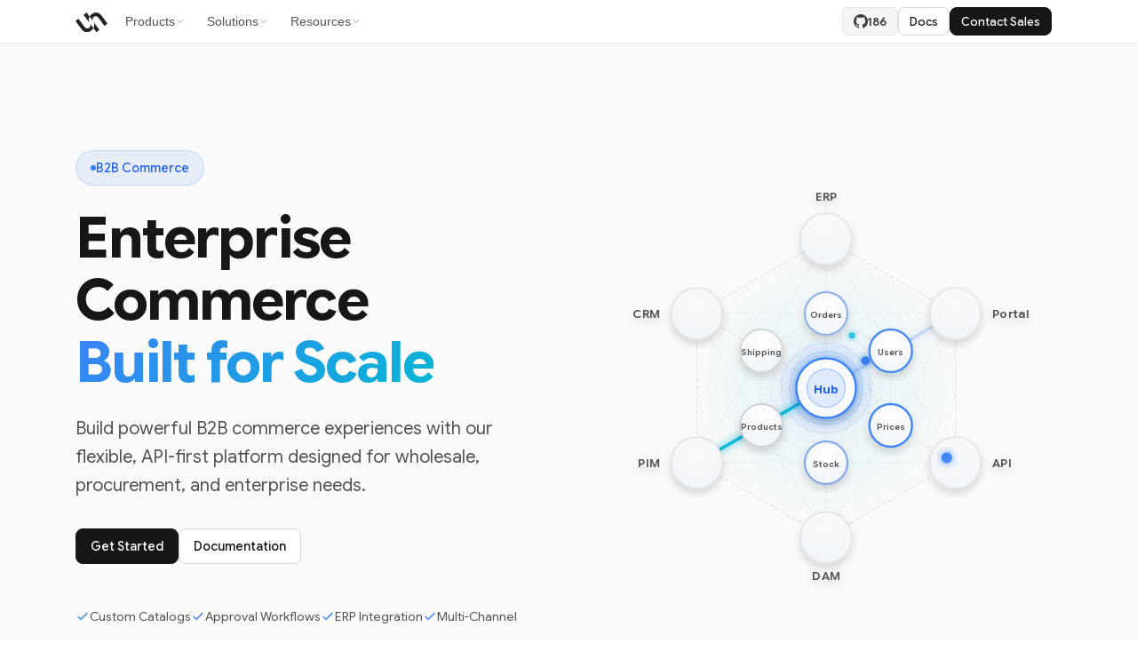

--- FILE ---
content_type: text/html; charset=utf-8
request_url: https://unchained.shop/b2b
body_size: 144468
content:
<!DOCTYPE html><html><noscript>
<!--

 _____ _____ _____ _____ _____ _____ _____ _____ ____
|  |  |   | |     |  |  |  _  |     |   | |   __|    \
|  |  | | | |   --|     |     |-   -| | | |   __|  |  |
|_____|_|___|_____|__|__|__|__|_____|_|___|_____|____/


- Design, Technology & Engineering by Unchained Commerce GmbH - https://unchained.shop

-->

  </noscript><head><meta charSet="utf-8"/><meta content="telephone=no" name="format-detection"/><meta content="width=device-width, initial-scale=1.0" name="viewport"/><link rel="apple-touch-icon" href="/img/apple-icon.png"/><link rel="preconnect" href="https://fonts.googleapis.com"/><link rel="preconnect" href="https://fonts.gstatic.com" crossorigin="anonymous"/><link rel="icon" type="image/png" sizes="32x32" href="/img/favicon-32x32.png"/><link rel="canonical" href="https://unchained.shop/b2b"/><meta name="twitter:card" content="summary_large_image"/><meta name="twitter:site" content="unchained_shop"/><title>B2B Commerce Solutions - Unchained Commerce</title><meta property="og:title" content="B2B Commerce Solutions - Unchained Commerce"/><meta property="twitter:title" content="B2B Commerce Solutions - Unchained Commerce"/><meta name="description" content="Powerful B2B e‑commerce platform for wholesale, procurement, and enterprise commerce needs"/><meta property="og:description" content="Powerful B2B e‑commerce platform for wholesale, procurement, and enterprise commerce needs"/><meta property="twitter:description" content="Powerful B2B e‑commerce platform for wholesale, procurement, and enterprise commerce needs"/><meta property="og:image" content="https://unchained.shop/img/we-love-ecommerce.png"/><meta name="twitter:image" content="https://unchained.shop/img/we-love-ecommerce.png"/><meta property="og:type" content="website"/><meta property="og:url" content="https://unchained.shop/b2b"/><meta name="next-head-count" content="21"/><script>
              var MTUserId='97aba32a-af6a-4bcb-9591-0682bdb924b0';
              var MTFontIds = new Array();

              MTFontIds.push("5746790"); // Avenir® Next W01 Regular
              MTFontIds.push("5746866"); // Avenir® Next W01 Bold
              (function() {
                  var mtTracking = document.createElement('script');
                  mtTracking.type='text/javascript';
                  mtTracking.async='true';
                  mtTracking.src='/mtiFontTrackingCode.js';

                  (document.getElementsByTagName('head')[0]||document.getElementsByTagName('body')[0]).appendChild(mtTracking);
              })();
          </script><link rel="preconnect" href="https://fonts.gstatic.com" crossorigin /><link rel="preload" href="/_next/static/css/94c063b34972c7b4.css" as="style"/><link rel="stylesheet" href="/_next/static/css/94c063b34972c7b4.css" data-n-g=""/><noscript data-n-css=""></noscript><script defer="" nomodule="" src="/_next/static/chunks/polyfills-42372ed130431b0a.js"></script><script src="/_next/static/chunks/webpack-bf009c83f9d3c57d.js" defer=""></script><script src="/_next/static/chunks/framework-64ad27b21261a9ce.js" defer=""></script><script src="/_next/static/chunks/main-dfcafba824fb0f7a.js" defer=""></script><script src="/_next/static/chunks/pages/_app-ea9dab040d3c911e.js" defer=""></script><script src="/_next/static/chunks/861-a0552f6305500528.js" defer=""></script><script src="/_next/static/chunks/72-8f9fdd318f20bad6.js" defer=""></script><script src="/_next/static/chunks/pages/b2b-08812699ff66b23f.js" defer=""></script><script src="/_next/static/uGAWhsaNOhWllPISESc84/_buildManifest.js" defer=""></script><script src="/_next/static/uGAWhsaNOhWllPISESc84/_ssgManifest.js" defer=""></script><style id="__jsx-c2d880a04006a2ef">.b2b-hero.jsx-c2d880a04006a2ef{position:relative;padding:120px 0 100px;background:#fafafa;border-bottom:1px solid var(--gray-200);overflow:hidden}.b2b-hero-bg.jsx-c2d880a04006a2ef{position:absolute;inset:0;overflow:hidden}.b2b-grid-pattern.jsx-c2d880a04006a2ef{position:absolute;inset:0;background-image:-webkit-linear-gradient(rgba(0,0,0,.03)1px,transparent 1px),-webkit-linear-gradient(left,rgba(0,0,0,.03)1px,transparent 1px);background-image:-moz-linear-gradient(rgba(0,0,0,.03)1px,transparent 1px),-moz-linear-gradient(left,rgba(0,0,0,.03)1px,transparent 1px);background-image:-o-linear-gradient(rgba(0,0,0,.03)1px,transparent 1px),-o-linear-gradient(left,rgba(0,0,0,.03)1px,transparent 1px);background-image:linear-gradient(rgba(0,0,0,.03)1px,transparent 1px),linear-gradient(90deg,rgba(0,0,0,.03)1px,transparent 1px);-webkit-background-size:60px 60px;-moz-background-size:60px 60px;-o-background-size:60px 60px;background-size:60px 60px}.b2b-hero-grid.jsx-c2d880a04006a2ef{display:grid;grid-template-columns:1fr 1fr;gap:48px;-webkit-box-align:center;-webkit-align-items:center;-moz-box-align:center;-ms-flex-align:center;align-items:center}.b2b-hero-content.jsx-c2d880a04006a2ef{position:relative}.b2b-hero-visual.jsx-c2d880a04006a2ef{display:-webkit-box;display:-webkit-flex;display:-moz-box;display:-ms-flexbox;display:flex;-webkit-box-pack:center;-webkit-justify-content:center;-moz-box-pack:center;-ms-flex-pack:center;justify-content:center;-webkit-box-align:center;-webkit-align-items:center;-moz-box-align:center;-ms-flex-align:center;align-items:center;position:relative;-webkit-perspective:1e3px;-moz-perspective:1e3px;perspective:1e3px}.metatron-bg-glow.jsx-c2d880a04006a2ef{position:absolute;width:320px;height:320px;background:-webkit-radial-gradient(circle,rgba(59,130,246,.12)0%,rgba(6,182,212,.08)40%,transparent 70%);background:-moz-radial-gradient(circle,rgba(59,130,246,.12)0%,rgba(6,182,212,.08)40%,transparent 70%);background:-o-radial-gradient(circle,rgba(59,130,246,.12)0%,rgba(6,182,212,.08)40%,transparent 70%);background:radial-gradient(circle,rgba(59,130,246,.12)0%,rgba(6,182,212,.08)40%,transparent 70%);-webkit-border-radius:50%;-moz-border-radius:50%;border-radius:50%;-webkit-animation:bgGlowPulse 4s ease-in-out infinite;-moz-animation:bgGlowPulse 4s ease-in-out infinite;-o-animation:bgGlowPulse 4s ease-in-out infinite;animation:bgGlowPulse 4s ease-in-out infinite}@-webkit-keyframes bgGlowPulse{0%,100%{opacity:.6;-webkit-transform:scale(1);transform:scale(1)}50%{opacity:1;-webkit-transform:scale(1.1);transform:scale(1.1)}}@-moz-keyframes bgGlowPulse{0%,100%{opacity:.6;-moz-transform:scale(1);transform:scale(1)}50%{opacity:1;-moz-transform:scale(1.1);transform:scale(1.1)}}@-o-keyframes bgGlowPulse{0%,100%{opacity:.6;-o-transform:scale(1);transform:scale(1)}50%{opacity:1;-o-transform:scale(1.1);transform:scale(1.1)}}@keyframes bgGlowPulse{0%,100%{opacity:.6;-webkit-transform:scale(1);-moz-transform:scale(1);-o-transform:scale(1);transform:scale(1)}50%{opacity:1;-webkit-transform:scale(1.1);-moz-transform:scale(1.1);-o-transform:scale(1.1);transform:scale(1.1)}}.b2b-metatron-svg.jsx-c2d880a04006a2ef{width:100%;max-width:480px;height:auto;position:relative;z-index:1;-webkit-animation:cubeEntry 1s ease-out forwards;-moz-animation:cubeEntry 1s ease-out forwards;-o-animation:cubeEntry 1s ease-out forwards;animation:cubeEntry 1s ease-out forwards}@-webkit-keyframes cubeEntry{0%{opacity:0;-webkit-transform:scale(.9);transform:scale(.9)}100%{opacity:1;-webkit-transform:scale(1);transform:scale(1)}}@-moz-keyframes cubeEntry{0%{opacity:0;-moz-transform:scale(.9);transform:scale(.9)}100%{opacity:1;-moz-transform:scale(1);transform:scale(1)}}@-o-keyframes cubeEntry{0%{opacity:0;-o-transform:scale(.9);transform:scale(.9)}100%{opacity:1;-o-transform:scale(1);transform:scale(1)}}@keyframes cubeEntry{0%{opacity:0;-webkit-transform:scale(.9);-moz-transform:scale(.9);-o-transform:scale(.9);transform:scale(.9)}100%{opacity:1;-webkit-transform:scale(1);-moz-transform:scale(1);-o-transform:scale(1);transform:scale(1)}}.metatron-rotate-container.jsx-c2d880a04006a2ef{-webkit-transform-origin:200px 200px;-moz-transform-origin:200px 200px;-ms-transform-origin:200px 200px;-o-transform-origin:200px 200px;transform-origin:200px 200px}.metatron-lines-base.jsx-c2d880a04006a2ef line.jsx-c2d880a04006a2ef{stroke:var(--gray-200);stroke-width:1;stroke-dasharray:4 2;-webkit-animation:flowDash 20s linear infinite;-moz-animation:flowDash 20s linear infinite;-o-animation:flowDash 20s linear infinite;animation:flowDash 20s linear infinite}.metatron-line-extra.jsx-c2d880a04006a2ef{stroke:var(--gray-150,#e5e7eb);stroke-width:.5;opacity:.6}@-webkit-keyframes flowDash{from{stroke-dashoffset:0}to{stroke-dashoffset:-60}}@-moz-keyframes flowDash{from{stroke-dashoffset:0}to{stroke-dashoffset:-60}}@-o-keyframes flowDash{from{stroke-dashoffset:0}to{stroke-dashoffset:-60}}@keyframes flowDash{from{stroke-dashoffset:0}to{stroke-dashoffset:-60}}.laser-line.jsx-c2d880a04006a2ef{stroke-width:3;stroke-dasharray:200;stroke-dashoffset:200}.laser-1.jsx-c2d880a04006a2ef{stroke:#3b82f6;-webkit-animation:laserPulse 3s ease-in-out infinite;-moz-animation:laserPulse 3s ease-in-out infinite;-o-animation:laserPulse 3s ease-in-out infinite;animation:laserPulse 3s ease-in-out infinite}.laser-2.jsx-c2d880a04006a2ef{stroke:#06b6d4;-webkit-animation:laserPulse 3s ease-in-out infinite.15s;-moz-animation:laserPulse 3s ease-in-out infinite.15s;-o-animation:laserPulse 3s ease-in-out infinite.15s;animation:laserPulse 3s ease-in-out infinite.15s}.laser-3.jsx-c2d880a04006a2ef{stroke:#3b82f6;-webkit-animation:laserPulse 3s ease-in-out infinite.75s;-moz-animation:laserPulse 3s ease-in-out infinite.75s;-o-animation:laserPulse 3s ease-in-out infinite.75s;animation:laserPulse 3s ease-in-out infinite.75s}.laser-4.jsx-c2d880a04006a2ef{stroke:#06b6d4;-webkit-animation:laserPulse 3s ease-in-out infinite.9s;-moz-animation:laserPulse 3s ease-in-out infinite.9s;-o-animation:laserPulse 3s ease-in-out infinite.9s;animation:laserPulse 3s ease-in-out infinite.9s}.laser-5.jsx-c2d880a04006a2ef{stroke:#3b82f6;-webkit-animation:laserPulse 3s ease-in-out infinite 1.5s;-moz-animation:laserPulse 3s ease-in-out infinite 1.5s;-o-animation:laserPulse 3s ease-in-out infinite 1.5s;animation:laserPulse 3s ease-in-out infinite 1.5s}.laser-6.jsx-c2d880a04006a2ef{stroke:#06b6d4;-webkit-animation:laserPulse 3s ease-in-out infinite 1.65s;-moz-animation:laserPulse 3s ease-in-out infinite 1.65s;-o-animation:laserPulse 3s ease-in-out infinite 1.65s;animation:laserPulse 3s ease-in-out infinite 1.65s}.laser-7.jsx-c2d880a04006a2ef{stroke:#3b82f6;-webkit-animation:laserPulse 3s ease-in-out infinite 2.25s;-moz-animation:laserPulse 3s ease-in-out infinite 2.25s;-o-animation:laserPulse 3s ease-in-out infinite 2.25s;animation:laserPulse 3s ease-in-out infinite 2.25s}.laser-8.jsx-c2d880a04006a2ef{stroke:#06b6d4;-webkit-animation:laserPulse 3s ease-in-out infinite 2.4s;-moz-animation:laserPulse 3s ease-in-out infinite 2.4s;-o-animation:laserPulse 3s ease-in-out infinite 2.4s;animation:laserPulse 3s ease-in-out infinite 2.4s}@-webkit-keyframes laserPulse{0%,100%{stroke-dashoffset:200;opacity:0}5%{opacity:1}45%{stroke-dashoffset:0;opacity:1}55%{opacity:0}}@-moz-keyframes laserPulse{0%,100%{stroke-dashoffset:200;opacity:0}5%{opacity:1}45%{stroke-dashoffset:0;opacity:1}55%{opacity:0}}@-o-keyframes laserPulse{0%,100%{stroke-dashoffset:200;opacity:0}5%{opacity:1}45%{stroke-dashoffset:0;opacity:1}55%{opacity:0}}@keyframes laserPulse{0%,100%{stroke-dashoffset:200;opacity:0}5%{opacity:1}45%{stroke-dashoffset:0;opacity:1}55%{opacity:0}}.metatron-circle.jsx-c2d880a04006a2ef{fill:url(#innerCircleGradient);stroke:var(--gray-200);stroke-width:1.5;-webkit-transition:all.3s ease;-moz-transition:all.3s ease;-o-transition:all.3s ease;transition:all.3s ease}.metatron-outer.jsx-c2d880a04006a2ef{fill:url(#outerCircleGradient)}.metatron-inner.jsx-c2d880a04006a2ef{fill:url(#innerCircleGradient);stroke:var(--gray-300)}.metatron-inner-pulse.jsx-c2d880a04006a2ef{-webkit-animation:innerPulse 4s ease-in-out infinite;-moz-animation:innerPulse 4s ease-in-out infinite;-o-animation:innerPulse 4s ease-in-out infinite;animation:innerPulse 4s ease-in-out infinite}.metatron-inner-1.jsx-c2d880a04006a2ef .metatron-inner-pulse.jsx-c2d880a04006a2ef{-webkit-animation-delay:0s;-moz-animation-delay:0s;-o-animation-delay:0s;animation-delay:0s}.metatron-inner-2.jsx-c2d880a04006a2ef .metatron-inner-pulse.jsx-c2d880a04006a2ef{-webkit-animation-delay:.66s;-moz-animation-delay:.66s;-o-animation-delay:.66s;animation-delay:.66s}.metatron-inner-3.jsx-c2d880a04006a2ef .metatron-inner-pulse.jsx-c2d880a04006a2ef{-webkit-animation-delay:1.33s;-moz-animation-delay:1.33s;-o-animation-delay:1.33s;animation-delay:1.33s}.metatron-inner-4.jsx-c2d880a04006a2ef .metatron-inner-pulse.jsx-c2d880a04006a2ef{-webkit-animation-delay:2s;-moz-animation-delay:2s;-o-animation-delay:2s;animation-delay:2s}.metatron-inner-5.jsx-c2d880a04006a2ef .metatron-inner-pulse.jsx-c2d880a04006a2ef{-webkit-animation-delay:2.66s;-moz-animation-delay:2.66s;-o-animation-delay:2.66s;animation-delay:2.66s}.metatron-inner-6.jsx-c2d880a04006a2ef .metatron-inner-pulse.jsx-c2d880a04006a2ef{-webkit-animation-delay:3.33s;-moz-animation-delay:3.33s;-o-animation-delay:3.33s;animation-delay:3.33s}@-webkit-keyframes innerPulse{0%,100%{stroke:var(--gray-300);stroke-width:1.5}50%{stroke:#3b82f6;stroke-width:2}}@-moz-keyframes innerPulse{0%,100%{stroke:var(--gray-300);stroke-width:1.5}50%{stroke:#3b82f6;stroke-width:2}}@-o-keyframes innerPulse{0%,100%{stroke:var(--gray-300);stroke-width:1.5}50%{stroke:#3b82f6;stroke-width:2}}@keyframes innerPulse{0%,100%{stroke:var(--gray-300);stroke-width:1.5}50%{stroke:#3b82f6;stroke-width:2}}.metatron-hub-ring.jsx-c2d880a04006a2ef{fill:none;stroke-width:1}.metatron-hub-ring-1.jsx-c2d880a04006a2ef{stroke:rgba(59,130,246,.3);-webkit-animation:hubRingPulse1 3s ease-in-out infinite;-moz-animation:hubRingPulse1 3s ease-in-out infinite;-o-animation:hubRingPulse1 3s ease-in-out infinite;animation:hubRingPulse1 3s ease-in-out infinite}.metatron-hub-ring-2.jsx-c2d880a04006a2ef{stroke:rgba(59,130,246,.2);-webkit-animation:hubRingPulse2 3s ease-in-out infinite.5s;-moz-animation:hubRingPulse2 3s ease-in-out infinite.5s;-o-animation:hubRingPulse2 3s ease-in-out infinite.5s;animation:hubRingPulse2 3s ease-in-out infinite.5s}.metatron-hub-ring-3.jsx-c2d880a04006a2ef{stroke:rgba(59,130,246,.1);-webkit-animation:hubRingPulse3 3s ease-in-out infinite 1s;-moz-animation:hubRingPulse3 3s ease-in-out infinite 1s;-o-animation:hubRingPulse3 3s ease-in-out infinite 1s;animation:hubRingPulse3 3s ease-in-out infinite 1s}@-webkit-keyframes hubRingPulse1{0%,100%{opacity:.8;stroke-width:1}50%{opacity:1;stroke-width:2}}@-moz-keyframes hubRingPulse1{0%,100%{opacity:.8;stroke-width:1}50%{opacity:1;stroke-width:2}}@-o-keyframes hubRingPulse1{0%,100%{opacity:.8;stroke-width:1}50%{opacity:1;stroke-width:2}}@keyframes hubRingPulse1{0%,100%{opacity:.8;stroke-width:1}50%{opacity:1;stroke-width:2}}@-webkit-keyframes hubRingPulse2{0%,100%{opacity:.6;stroke-width:1}50%{opacity:.9;stroke-width:1.5}}@-moz-keyframes hubRingPulse2{0%,100%{opacity:.6;stroke-width:1}50%{opacity:.9;stroke-width:1.5}}@-o-keyframes hubRingPulse2{0%,100%{opacity:.6;stroke-width:1}50%{opacity:.9;stroke-width:1.5}}@keyframes hubRingPulse2{0%,100%{opacity:.6;stroke-width:1}50%{opacity:.9;stroke-width:1.5}}@-webkit-keyframes hubRingPulse3{0%,100%{opacity:.4;stroke-width:.5}50%{opacity:.7;stroke-width:1}}@-moz-keyframes hubRingPulse3{0%,100%{opacity:.4;stroke-width:.5}50%{opacity:.7;stroke-width:1}}@-o-keyframes hubRingPulse3{0%,100%{opacity:.4;stroke-width:.5}50%{opacity:.7;stroke-width:1}}@keyframes hubRingPulse3{0%,100%{opacity:.4;stroke-width:.5}50%{opacity:.7;stroke-width:1}}.metatron-center-glow.jsx-c2d880a04006a2ef{fill:rgba(59,130,246,.2);-webkit-animation:centerPulse 2.5s ease-in-out infinite;-moz-animation:centerPulse 2.5s ease-in-out infinite;-o-animation:centerPulse 2.5s ease-in-out infinite;animation:centerPulse 2.5s ease-in-out infinite}.metatron-center.jsx-c2d880a04006a2ef{fill:url(#hubGradient);stroke:#3b82f6;stroke-width:2}.metatron-center-inner.jsx-c2d880a04006a2ef{fill:rgba(59,130,246,.15);stroke:rgba(59,130,246,.4);stroke-width:1}@-webkit-keyframes centerPulse{0%,100%{opacity:.7}50%{opacity:1}}@-moz-keyframes centerPulse{0%,100%{opacity:.7}50%{opacity:1}}@-o-keyframes centerPulse{0%,100%{opacity:.7}50%{opacity:1}}@keyframes centerPulse{0%,100%{opacity:.7}50%{opacity:1}}.orbit-particle.jsx-c2d880a04006a2ef{-webkit-animation:particleFadeIn.5s ease-out.8s backwards;-moz-animation:particleFadeIn.5s ease-out.8s backwards;-o-animation:particleFadeIn.5s ease-out.8s backwards;animation:particleFadeIn.5s ease-out.8s backwards}.orbit-particle-1.jsx-c2d880a04006a2ef{opacity:1}.orbit-particle-2.jsx-c2d880a04006a2ef{opacity:.8;-webkit-animation-delay:.9s;-moz-animation-delay:.9s;-o-animation-delay:.9s;animation-delay:.9s}.orbit-particle-3.jsx-c2d880a04006a2ef{opacity:.7;-webkit-animation-delay:1s;-moz-animation-delay:1s;-o-animation-delay:1s;animation-delay:1s}.data-packet.jsx-c2d880a04006a2ef{opacity:.95;-webkit-animation:particleFadeIn.5s ease-out.8s backwards;-moz-animation:particleFadeIn.5s ease-out.8s backwards;-o-animation:particleFadeIn.5s ease-out.8s backwards;animation:particleFadeIn.5s ease-out.8s backwards}@-webkit-keyframes particleFadeIn{0%{opacity:0}100%{opacity:1}}@-moz-keyframes particleFadeIn{0%{opacity:0}100%{opacity:1}}@-o-keyframes particleFadeIn{0%{opacity:0}100%{opacity:1}}@keyframes particleFadeIn{0%{opacity:0}100%{opacity:1}}.metatron-label.jsx-c2d880a04006a2ef{font-size:11px;font-weight:600;fill:var(--gray-600);text-anchor:middle;letter-spacing:.02em;-webkit-animation:labelFadeIn.4s ease-out.7s backwards;-moz-animation:labelFadeIn.4s ease-out.7s backwards;-o-animation:labelFadeIn.4s ease-out.7s backwards;animation:labelFadeIn.4s ease-out.7s backwards}.metatron-label-left.jsx-c2d880a04006a2ef{text-anchor:end}.metatron-label-right.jsx-c2d880a04006a2ef{text-anchor:start}.metatron-hub-label.jsx-c2d880a04006a2ef{font-size:11px;font-weight:700;fill:#2563eb;text-anchor:middle;letter-spacing:.03em;-webkit-animation:labelFadeIn.4s ease-out.6s backwards;-moz-animation:labelFadeIn.4s ease-out.6s backwards;-o-animation:labelFadeIn.4s ease-out.6s backwards;animation:labelFadeIn.4s ease-out.6s backwards}.metatron-inner-label.jsx-c2d880a04006a2ef{font-size:8px;font-weight:600;fill:var(--gray-600);text-anchor:middle;-webkit-animation:labelFadeIn.4s ease-out.8s backwards;-moz-animation:labelFadeIn.4s ease-out.8s backwards;-o-animation:labelFadeIn.4s ease-out.8s backwards;animation:labelFadeIn.4s ease-out.8s backwards}@-webkit-keyframes labelFadeIn{0%{opacity:0}100%{opacity:1}}@-moz-keyframes labelFadeIn{0%{opacity:0}100%{opacity:1}}@-o-keyframes labelFadeIn{0%{opacity:0}100%{opacity:1}}@keyframes labelFadeIn{0%{opacity:0}100%{opacity:1}}.metatron-node.jsx-c2d880a04006a2ef{-webkit-animation:centerFadeIn.6s ease-out backwards;-moz-animation:centerFadeIn.6s ease-out backwards;-o-animation:centerFadeIn.6s ease-out backwards;animation:centerFadeIn.6s ease-out backwards}.metatron-node-1.jsx-c2d880a04006a2ef{-webkit-animation-delay:.1s;-moz-animation-delay:.1s;-o-animation-delay:.1s;animation-delay:.1s}.metatron-node-2.jsx-c2d880a04006a2ef{-webkit-animation-delay:.15s;-moz-animation-delay:.15s;-o-animation-delay:.15s;animation-delay:.15s}.metatron-node-3.jsx-c2d880a04006a2ef{-webkit-animation-delay:.2s;-moz-animation-delay:.2s;-o-animation-delay:.2s;animation-delay:.2s}.metatron-node-4.jsx-c2d880a04006a2ef{-webkit-animation-delay:.25s;-moz-animation-delay:.25s;-o-animation-delay:.25s;animation-delay:.25s}.metatron-node-5.jsx-c2d880a04006a2ef{-webkit-animation-delay:.3s;-moz-animation-delay:.3s;-o-animation-delay:.3s;animation-delay:.3s}.metatron-node-6.jsx-c2d880a04006a2ef{-webkit-animation-delay:.35s;-moz-animation-delay:.35s;-o-animation-delay:.35s;animation-delay:.35s}.metatron-node-7.jsx-c2d880a04006a2ef{-webkit-animation-delay:.4s;-moz-animation-delay:.4s;-o-animation-delay:.4s;animation-delay:.4s}.metatron-node-8.jsx-c2d880a04006a2ef{-webkit-animation-delay:.45s;-moz-animation-delay:.45s;-o-animation-delay:.45s;animation-delay:.45s}.metatron-node.jsx-c2d880a04006a2ef,.metatron-inner-node.jsx-c2d880a04006a2ef,.metatron-hub-group.jsx-c2d880a04006a2ef{-webkit-transform-origin:200px 200px;-moz-transform-origin:200px 200px;-ms-transform-origin:200px 200px;-o-transform-origin:200px 200px;transform-origin:200px 200px}.metatron-inner-node.jsx-c2d880a04006a2ef{-webkit-animation:centerFadeIn.8s cubic-bezier(.34,1.56,.64,1)backwards;-moz-animation:centerFadeIn.8s cubic-bezier(.34,1.56,.64,1)backwards;-o-animation:centerFadeIn.8s cubic-bezier(.34,1.56,.64,1)backwards;animation:centerFadeIn.8s cubic-bezier(.34,1.56,.64,1)backwards}.metatron-inner-1.jsx-c2d880a04006a2ef{-webkit-animation-delay:.3s;-moz-animation-delay:.3s;-o-animation-delay:.3s;animation-delay:.3s}.metatron-inner-2.jsx-c2d880a04006a2ef{-webkit-animation-delay:.35s;-moz-animation-delay:.35s;-o-animation-delay:.35s;animation-delay:.35s}.metatron-inner-3.jsx-c2d880a04006a2ef{-webkit-animation-delay:.4s;-moz-animation-delay:.4s;-o-animation-delay:.4s;animation-delay:.4s}.metatron-inner-4.jsx-c2d880a04006a2ef{-webkit-animation-delay:.45s;-moz-animation-delay:.45s;-o-animation-delay:.45s;animation-delay:.45s}.metatron-inner-5.jsx-c2d880a04006a2ef{-webkit-animation-delay:.5s;-moz-animation-delay:.5s;-o-animation-delay:.5s;animation-delay:.5s}.metatron-inner-6.jsx-c2d880a04006a2ef{-webkit-animation-delay:.55s;-moz-animation-delay:.55s;-o-animation-delay:.55s;animation-delay:.55s}.metatron-hub-group.jsx-c2d880a04006a2ef{-webkit-animation:centerFadeIn.6s ease-out.2s backwards;-moz-animation:centerFadeIn.6s ease-out.2s backwards;-o-animation:centerFadeIn.6s ease-out.2s backwards;animation:centerFadeIn.6s ease-out.2s backwards}@-webkit-keyframes centerFadeIn{0%{opacity:0;-webkit-transform:scale(0);transform:scale(0)}100%{opacity:1;-webkit-transform:scale(1);transform:scale(1)}}@-moz-keyframes centerFadeIn{0%{opacity:0;-moz-transform:scale(0);transform:scale(0)}100%{opacity:1;-moz-transform:scale(1);transform:scale(1)}}@-o-keyframes centerFadeIn{0%{opacity:0;-o-transform:scale(0);transform:scale(0)}100%{opacity:1;-o-transform:scale(1);transform:scale(1)}}@keyframes centerFadeIn{0%{opacity:0;-webkit-transform:scale(0);-moz-transform:scale(0);-o-transform:scale(0);transform:scale(0)}100%{opacity:1;-webkit-transform:scale(1);-moz-transform:scale(1);-o-transform:scale(1);transform:scale(1)}}.b2b-badge.jsx-c2d880a04006a2ef{display:-webkit-inline-box;display:-webkit-inline-flex;display:-moz-inline-box;display:-ms-inline-flexbox;display:inline-flex;-webkit-box-align:center;-webkit-align-items:center;-moz-box-align:center;-ms-flex-align:center;align-items:center;gap:8px;padding:8px 16px;background:rgba(59,130,246,.1);border:1px solid rgba(59,130,246,.2);-webkit-border-radius:24px;-moz-border-radius:24px;border-radius:24px;color:#2563eb;font-size:.875rem;font-weight:500;margin-bottom:24px}.b2b-badge-dot.jsx-c2d880a04006a2ef{width:6px;height:6px;background:#3b82f6;-webkit-border-radius:50%;-moz-border-radius:50%;border-radius:50%}.b2b-title.jsx-c2d880a04006a2ef{font-size:4rem;font-weight:700;color:var(--gray-900);margin:0 0 24px;letter-spacing:-.03em;line-height:1.1}.b2b-title-gradient.jsx-c2d880a04006a2ef{background:-webkit-linear-gradient(315deg,#3b82f6 0%,#06b6d4 100%);background:-moz-linear-gradient(315deg,#3b82f6 0%,#06b6d4 100%);background:-o-linear-gradient(315deg,#3b82f6 0%,#06b6d4 100%);background:linear-gradient(135deg,#3b82f6 0%,#06b6d4 100%);-webkit-background-clip:text;-webkit-text-fill-color:transparent;background-clip:text}.b2b-subtitle.jsx-c2d880a04006a2ef{font-size:1.25rem;color:var(--gray-600);margin:0 0 32px;line-height:1.6;max-width:600px}.b2b-actions.jsx-c2d880a04006a2ef{display:-webkit-box;display:-webkit-flex;display:-moz-box;display:-ms-flexbox;display:flex;gap:12px;-webkit-flex-wrap:wrap;-ms-flex-wrap:wrap;flex-wrap:wrap;margin-bottom:48px}.b2b-hero-features.jsx-c2d880a04006a2ef{display:-webkit-box;display:-webkit-flex;display:-moz-box;display:-ms-flexbox;display:flex;gap:24px;-webkit-flex-wrap:wrap;-ms-flex-wrap:wrap;flex-wrap:wrap}.b2b-hero-feature.jsx-c2d880a04006a2ef{display:-webkit-box;display:-webkit-flex;display:-moz-box;display:-ms-flexbox;display:flex;-webkit-box-align:center;-webkit-align-items:center;-moz-box-align:center;-ms-flex-align:center;align-items:center;gap:8px;font-size:.875rem;color:var(--gray-600)}.b2b-hero-feature.jsx-c2d880a04006a2ef svg.jsx-c2d880a04006a2ef{width:16px;height:16px;color:#3b82f6}.b2b-stats-section.jsx-c2d880a04006a2ef{padding:48px 0;background:#fff;border-bottom:1px solid var(--gray-200)}.b2b-stats-grid.jsx-c2d880a04006a2ef{display:grid;grid-template-columns:repeat(4,1fr);gap:32px}.b2b-stat-value.jsx-c2d880a04006a2ef{display:block;font-size:2.5rem;font-weight:700;color:var(--gray-900);letter-spacing:-.02em;margin-bottom:4px}.b2b-stat-label.jsx-c2d880a04006a2ef{font-size:.875rem;color:var(--gray-600)}.b2b-section.jsx-c2d880a04006a2ef{padding:80px 0}.b2b-section--gray.jsx-c2d880a04006a2ef{background:var(--gray-50)}.b2b-section-header.jsx-c2d880a04006a2ef{margin-bottom:48px}.b2b-section-badge.jsx-c2d880a04006a2ef{display:inline-block;padding:6px 14px;background:rgba(59,130,246,.1);border:1px solid rgba(59,130,246,.2);-webkit-border-radius:20px;-moz-border-radius:20px;border-radius:20px;font-size:.75rem;font-weight:600;color:#2563eb;text-transform:uppercase;letter-spacing:.05em;margin-bottom:16px}.b2b-section-header.jsx-c2d880a04006a2ef h2.jsx-c2d880a04006a2ef{font-size:2.5rem;font-weight:700;color:var(--gray-900);margin:0 0 12px;letter-spacing:-.02em}.b2b-section-header.jsx-c2d880a04006a2ef p.jsx-c2d880a04006a2ef{font-size:1.125rem;color:var(--gray-600);margin:0;max-width:600px}.b2b-flow-section.jsx-c2d880a04006a2ef{padding:80px 0;background:#fff}.b2b-flow-diagram.jsx-c2d880a04006a2ef{display:-webkit-box;display:-webkit-flex;display:-moz-box;display:-ms-flexbox;display:flex;-webkit-box-align:center;-webkit-align-items:center;-moz-box-align:center;-ms-flex-align:center;align-items:center;gap:8px;-webkit-flex-wrap:wrap;-ms-flex-wrap:wrap;flex-wrap:wrap}.b2b-flow-step.jsx-c2d880a04006a2ef{display:-webkit-box;display:-webkit-flex;display:-moz-box;display:-ms-flexbox;display:flex;-webkit-box-orient:vertical;-webkit-box-direction:normal;-webkit-flex-direction:column;-moz-box-orient:vertical;-moz-box-direction:normal;-ms-flex-direction:column;flex-direction:column;-webkit-box-align:center;-webkit-align-items:center;-moz-box-align:center;-ms-flex-align:center;align-items:center;padding:20px;background:#fff;border:1px solid var(--gray-200);-webkit-border-radius:12px;-moz-border-radius:12px;border-radius:12px;min-width:140px;-webkit-transition:all.2s ease;-moz-transition:all.2s ease;-o-transition:all.2s ease;transition:all.2s ease}.b2b-flow-step.jsx-c2d880a04006a2ef:hover{border-color:var(--gray-300);-webkit-box-shadow:0 4px 12px rgba(0,0,0,.05);-moz-box-shadow:0 4px 12px rgba(0,0,0,.05);box-shadow:0 4px 12px rgba(0,0,0,.05)}.b2b-flow-step-icon.jsx-c2d880a04006a2ef{width:48px;height:48px;display:-webkit-box;display:-webkit-flex;display:-moz-box;display:-ms-flexbox;display:flex;-webkit-box-align:center;-webkit-align-items:center;-moz-box-align:center;-ms-flex-align:center;align-items:center;-webkit-box-pack:center;-webkit-justify-content:center;-moz-box-pack:center;-ms-flex-pack:center;justify-content:center;background:var(--gray-100);-webkit-border-radius:12px;-moz-border-radius:12px;border-radius:12px;margin-bottom:12px}.b2b-flow-step-icon.jsx-c2d880a04006a2ef svg.jsx-c2d880a04006a2ef{width:24px;height:24px;color:var(--gray-600)}.b2b-flow-step-icon--highlight.jsx-c2d880a04006a2ef{background:rgba(59,130,246,.1)}.b2b-flow-step-icon--highlight.jsx-c2d880a04006a2ef svg.jsx-c2d880a04006a2ef{color:#3b82f6}.b2b-flow-step-content.jsx-c2d880a04006a2ef h4.jsx-c2d880a04006a2ef{font-size:.9375rem;font-weight:600;color:var(--gray-900);margin:0 0 4px}.b2b-flow-step-content.jsx-c2d880a04006a2ef p.jsx-c2d880a04006a2ef{font-size:.75rem;color:var(--gray-500);margin:0}.b2b-flow-arrow.jsx-c2d880a04006a2ef{display:-webkit-box;display:-webkit-flex;display:-moz-box;display:-ms-flexbox;display:flex;-webkit-box-align:center;-webkit-align-items:center;-moz-box-align:center;-ms-flex-align:center;align-items:center;padding:0 4px}.b2b-flow-arrow.jsx-c2d880a04006a2ef svg.jsx-c2d880a04006a2ef{width:20px;height:20px;color:var(--gray-300)}.b2b-features-grid.jsx-c2d880a04006a2ef{display:grid;grid-template-columns:repeat(3,1fr);gap:24px}.b2b-feature-card.jsx-c2d880a04006a2ef{padding:28px;background:#fff;border:1px solid var(--gray-200);-webkit-border-radius:12px;-moz-border-radius:12px;border-radius:12px;-webkit-transition:all.2s ease;-moz-transition:all.2s ease;-o-transition:all.2s ease;transition:all.2s ease}.b2b-feature-card.jsx-c2d880a04006a2ef:hover{border-color:var(--gray-300);-webkit-box-shadow:0 4px 12px rgba(0,0,0,.05);-moz-box-shadow:0 4px 12px rgba(0,0,0,.05);box-shadow:0 4px 12px rgba(0,0,0,.05)}.b2b-feature-icon.jsx-c2d880a04006a2ef{width:48px;height:48px;display:-webkit-box;display:-webkit-flex;display:-moz-box;display:-ms-flexbox;display:flex;-webkit-box-align:center;-webkit-align-items:center;-moz-box-align:center;-ms-flex-align:center;align-items:center;-webkit-box-pack:center;-webkit-justify-content:center;-moz-box-pack:center;-ms-flex-pack:center;justify-content:center;background:var(--gray-100);-webkit-border-radius:12px;-moz-border-radius:12px;border-radius:12px;margin-bottom:16px}.b2b-feature-icon.jsx-c2d880a04006a2ef svg.jsx-c2d880a04006a2ef{width:24px;height:24px;color:var(--gray-600)}.b2b-feature-card.jsx-c2d880a04006a2ef h3.jsx-c2d880a04006a2ef{font-size:1.0625rem;font-weight:600;color:var(--gray-900);margin:0 0 8px}.b2b-feature-card.jsx-c2d880a04006a2ef p.jsx-c2d880a04006a2ef{font-size:.875rem;color:var(--gray-600);margin:0;line-height:1.6}.b2b-verticals-grid.jsx-c2d880a04006a2ef{display:grid;grid-template-columns:repeat(3,1fr);gap:20px}.b2b-vertical-card.jsx-c2d880a04006a2ef{padding:28px;background:#fff;border:1px solid var(--gray-200);-webkit-border-radius:16px;-moz-border-radius:16px;border-radius:16px;-webkit-transition:all.2s ease;-moz-transition:all.2s ease;-o-transition:all.2s ease;transition:all.2s ease}.b2b-vertical-card.jsx-c2d880a04006a2ef:hover{border-color:var(--gray-300);-webkit-box-shadow:0 8px 24px rgba(0,0,0,.06);-moz-box-shadow:0 8px 24px rgba(0,0,0,.06);box-shadow:0 8px 24px rgba(0,0,0,.06)}.b2b-vertical-card--large.jsx-c2d880a04006a2ef{grid-row:span 2;background:-webkit-linear-gradient(top,#fafafa 0%,#fff 100%);background:-moz-linear-gradient(top,#fafafa 0%,#fff 100%);background:-o-linear-gradient(top,#fafafa 0%,#fff 100%);background:linear-gradient(180deg,#fafafa 0%,#fff 100%)}.b2b-vertical-icon.jsx-c2d880a04006a2ef{width:48px;height:48px;display:-webkit-box;display:-webkit-flex;display:-moz-box;display:-ms-flexbox;display:flex;-webkit-box-align:center;-webkit-align-items:center;-moz-box-align:center;-ms-flex-align:center;align-items:center;-webkit-box-pack:center;-webkit-justify-content:center;-moz-box-pack:center;-ms-flex-pack:center;justify-content:center;background:rgba(59,130,246,.1);-webkit-border-radius:12px;-moz-border-radius:12px;border-radius:12px;margin-bottom:16px}.b2b-vertical-icon.jsx-c2d880a04006a2ef svg.jsx-c2d880a04006a2ef{width:24px;height:24px;color:#3b82f6}.b2b-vertical-label.jsx-c2d880a04006a2ef{display:inline-block;padding:4px 10px;background:var(--gray-100);-webkit-border-radius:4px;-moz-border-radius:4px;border-radius:4px;font-size:.6875rem;font-weight:600;color:var(--gray-600);text-transform:uppercase;letter-spacing:.05em;margin-bottom:12px}.b2b-vertical-card.jsx-c2d880a04006a2ef h3.jsx-c2d880a04006a2ef{font-size:1.125rem;font-weight:600;color:var(--gray-900);margin:0 0 8px}.b2b-vertical-card--large.jsx-c2d880a04006a2ef h3.jsx-c2d880a04006a2ef{font-size:1.5rem}.b2b-vertical-card.jsx-c2d880a04006a2ef p.jsx-c2d880a04006a2ef{font-size:.875rem;color:var(--gray-600);margin:0;line-height:1.6}.b2b-vertical-features.jsx-c2d880a04006a2ef{display:-webkit-box;display:-webkit-flex;display:-moz-box;display:-ms-flexbox;display:flex;-webkit-flex-wrap:wrap;-ms-flex-wrap:wrap;flex-wrap:wrap;gap:8px;margin-top:20px}.b2b-vertical-features.jsx-c2d880a04006a2ef span.jsx-c2d880a04006a2ef{padding:6px 12px;background:rgba(59,130,246,.1);color:#2563eb;-webkit-border-radius:16px;-moz-border-radius:16px;border-radius:16px;font-size:.75rem;font-weight:500}.b2b-omnichannel-section.jsx-c2d880a04006a2ef{padding:80px 0;background:var(--gray-50)}.b2b-omnichannel-grid.jsx-c2d880a04006a2ef{display:grid;grid-template-columns:1fr 1fr;gap:64px;-webkit-box-align:center;-webkit-align-items:center;-moz-box-align:center;-ms-flex-align:center;align-items:center}.b2b-omnichannel-content.jsx-c2d880a04006a2ef h2.jsx-c2d880a04006a2ef{font-size:2.25rem;font-weight:700;color:var(--gray-900);margin:0 0 16px;letter-spacing:-.02em}.b2b-omnichannel-content.jsx-c2d880a04006a2ef p.jsx-c2d880a04006a2ef{font-size:1.0625rem;color:var(--gray-600);margin:0 0 24px;line-height:1.7}.b2b-omnichannel-list.jsx-c2d880a04006a2ef{list-style:none;padding:0;margin:0 0 24px}.b2b-omnichannel-list.jsx-c2d880a04006a2ef li.jsx-c2d880a04006a2ef{display:-webkit-box;display:-webkit-flex;display:-moz-box;display:-ms-flexbox;display:flex;-webkit-box-align:center;-webkit-align-items:center;-moz-box-align:center;-ms-flex-align:center;align-items:center;gap:12px;padding:12px 0;border-bottom:1px solid var(--gray-200);font-size:.9375rem;color:var(--gray-700)}.b2b-omnichannel-list.jsx-c2d880a04006a2ef li.jsx-c2d880a04006a2ef:last-child{border-bottom:none}.b2b-check-icon.jsx-c2d880a04006a2ef{width:20px;height:20px;display:-webkit-box;display:-webkit-flex;display:-moz-box;display:-ms-flexbox;display:flex;-webkit-box-align:center;-webkit-align-items:center;-moz-box-align:center;-ms-flex-align:center;align-items:center;-webkit-box-pack:center;-webkit-justify-content:center;-moz-box-pack:center;-ms-flex-pack:center;justify-content:center;background:rgba(59,130,246,.1);-webkit-border-radius:50%;-moz-border-radius:50%;border-radius:50%;-webkit-flex-shrink:0;-ms-flex-negative:0;flex-shrink:0}.b2b-check-icon.jsx-c2d880a04006a2ef svg.jsx-c2d880a04006a2ef{width:12px;height:12px;color:#3b82f6}.b2b-channels-grid.jsx-c2d880a04006a2ef{display:grid;grid-template-columns:1fr 1fr;gap:16px}.b2b-channel-card.jsx-c2d880a04006a2ef{padding:24px;background:#fff;border:1px solid var(--gray-200);-webkit-border-radius:12px;-moz-border-radius:12px;border-radius:12px;-webkit-transition:all.2s ease;-moz-transition:all.2s ease;-o-transition:all.2s ease;transition:all.2s ease}.b2b-channel-card.jsx-c2d880a04006a2ef:hover{border-color:var(--gray-300);-webkit-box-shadow:0 4px 12px rgba(0,0,0,.05);-moz-box-shadow:0 4px 12px rgba(0,0,0,.05);box-shadow:0 4px 12px rgba(0,0,0,.05)}.b2b-channel-icon.jsx-c2d880a04006a2ef{width:48px;height:48px;display:-webkit-box;display:-webkit-flex;display:-moz-box;display:-ms-flexbox;display:flex;-webkit-box-align:center;-webkit-align-items:center;-moz-box-align:center;-ms-flex-align:center;align-items:center;-webkit-box-pack:center;-webkit-justify-content:center;-moz-box-pack:center;-ms-flex-pack:center;justify-content:center;background:var(--gray-100);-webkit-border-radius:12px;-moz-border-radius:12px;border-radius:12px;margin:0 0 12px}.b2b-channel-icon.jsx-c2d880a04006a2ef svg.jsx-c2d880a04006a2ef{width:24px;height:24px;color:var(--gray-600)}.b2b-channel-card.jsx-c2d880a04006a2ef h4.jsx-c2d880a04006a2ef{font-size:.9375rem;font-weight:600;color:var(--gray-900);margin:0 0 4px}.b2b-channel-card.jsx-c2d880a04006a2ef p.jsx-c2d880a04006a2ef{font-size:.8125rem;color:var(--gray-500);margin:0}.b2b-integration-header.jsx-c2d880a04006a2ef{margin-bottom:60px}.b2b-integration-header.jsx-c2d880a04006a2ef h2.jsx-c2d880a04006a2ef{font-size:2.5rem;font-weight:700;color:var(--gray-900);letter-spacing:-.03em;margin:0 0 12px}.b2b-integration-header.jsx-c2d880a04006a2ef p.jsx-c2d880a04006a2ef{font-size:1.0625rem;color:var(--gray-600);max-width:500px;line-height:1.6}.b2b-cta-section.jsx-c2d880a04006a2ef{padding:80px 0 100px;background:var(--gray-50)}.b2b-cta-card.jsx-c2d880a04006a2ef{background:#fff;border:1px solid var(--gray-200);-webkit-border-radius:16px;-moz-border-radius:16px;border-radius:16px;padding:60px}.b2b-cta-card.jsx-c2d880a04006a2ef h2.jsx-c2d880a04006a2ef{font-size:2rem;font-weight:700;color:var(--gray-900);margin:0 0 12px}.b2b-cta-card.jsx-c2d880a04006a2ef p.jsx-c2d880a04006a2ef{font-size:1.125rem;color:var(--gray-600);margin:0 0 32px;max-width:500px}.b2b-cta-features.jsx-c2d880a04006a2ef{display:-webkit-box;display:-webkit-flex;display:-moz-box;display:-ms-flexbox;display:flex;gap:12px;-webkit-flex-wrap:wrap;-ms-flex-wrap:wrap;flex-wrap:wrap;margin-bottom:32px}.b2b-cta-features.jsx-c2d880a04006a2ef span.jsx-c2d880a04006a2ef{padding:8px 16px;background:var(--gray-100);border:1px solid var(--gray-200);-webkit-border-radius:20px;-moz-border-radius:20px;border-radius:20px;font-size:.875rem;color:var(--gray-600)}.b2b-cta-actions.jsx-c2d880a04006a2ef{display:-webkit-box;display:-webkit-flex;display:-moz-box;display:-ms-flexbox;display:flex;gap:12px;-webkit-flex-wrap:wrap;-ms-flex-wrap:wrap;flex-wrap:wrap}@media(max-width:1024px){.b2b-hero-grid.jsx-c2d880a04006a2ef{grid-template-columns:1fr;gap:48px}.b2b-hero-visual.jsx-c2d880a04006a2ef{-webkit-box-ordinal-group:0;-webkit-order:-1;-moz-box-ordinal-group:0;-ms-flex-order:-1;order:-1}.b2b-metatron-svg.jsx-c2d880a04006a2ef{max-width:380px}.metatron-bg-glow.jsx-c2d880a04006a2ef{width:320px;height:320px}.b2b-title.jsx-c2d880a04006a2ef{font-size:3rem}.b2b-stats-grid.jsx-c2d880a04006a2ef{grid-template-columns:repeat(2,1fr);gap:24px}.b2b-flow-diagram.jsx-c2d880a04006a2ef{-webkit-box-orient:vertical;-webkit-box-direction:normal;-webkit-flex-direction:column;-moz-box-orient:vertical;-moz-box-direction:normal;-ms-flex-direction:column;flex-direction:column;gap:16px}.b2b-flow-arrow.jsx-c2d880a04006a2ef{-webkit-transform:rotate(90deg);-moz-transform:rotate(90deg);-ms-transform:rotate(90deg);-o-transform:rotate(90deg);transform:rotate(90deg)}.b2b-flow-step.jsx-c2d880a04006a2ef{width:100%;max-width:280px;-webkit-box-orient:horizontal;-webkit-box-direction:normal;-webkit-flex-direction:row;-moz-box-orient:horizontal;-moz-box-direction:normal;-ms-flex-direction:row;flex-direction:row;text-align:left;gap:16px}.b2b-flow-step-icon.jsx-c2d880a04006a2ef{margin-bottom:0}.b2b-features-grid.jsx-c2d880a04006a2ef{grid-template-columns:repeat(2,1fr)}.b2b-verticals-grid.jsx-c2d880a04006a2ef{grid-template-columns:repeat(2,1fr)}.b2b-vertical-card--large.jsx-c2d880a04006a2ef{grid-column:span 2;grid-row:span 1}.b2b-omnichannel-grid.jsx-c2d880a04006a2ef{grid-template-columns:1fr;gap:48px}}@media(max-width:768px){.b2b-hero.jsx-c2d880a04006a2ef{padding:80px 0 60px}.b2b-hero-visual.jsx-c2d880a04006a2ef{display:none}.b2b-title.jsx-c2d880a04006a2ef{font-size:2.25rem}.b2b-subtitle.jsx-c2d880a04006a2ef{font-size:1.0625rem}.b2b-hero-features.jsx-c2d880a04006a2ef{gap:16px}.b2b-stat-value.jsx-c2d880a04006a2ef{font-size:2rem}.b2b-section-header.jsx-c2d880a04006a2ef h2.jsx-c2d880a04006a2ef{font-size:2rem}.b2b-features-grid.jsx-c2d880a04006a2ef,.b2b-verticals-grid.jsx-c2d880a04006a2ef{grid-template-columns:1fr}.b2b-vertical-card--large.jsx-c2d880a04006a2ef{grid-column:span 1}.b2b-channels-grid.jsx-c2d880a04006a2ef{grid-template-columns:1fr 1fr}.b2b-omnichannel-content.jsx-c2d880a04006a2ef h2.jsx-c2d880a04006a2ef{font-size:1.75rem}.b2b-cta-card.jsx-c2d880a04006a2ef{padding:40px 24px}.b2b-cta-card.jsx-c2d880a04006a2ef h2.jsx-c2d880a04006a2ef{font-size:1.5rem}.b2b-integration-header.jsx-c2d880a04006a2ef h2.jsx-c2d880a04006a2ef{font-size:2rem}}@media(max-width:480px){.b2b-stats-grid.jsx-c2d880a04006a2ef{grid-template-columns:1fr 1fr;gap:16px}.b2b-hero-features.jsx-c2d880a04006a2ef{-webkit-box-orient:vertical;-webkit-box-direction:normal;-webkit-flex-direction:column;-moz-box-orient:vertical;-moz-box-direction:normal;-ms-flex-direction:column;flex-direction:column;-webkit-box-align:center;-webkit-align-items:center;-moz-box-align:center;-ms-flex-align:center;align-items:center;gap:12px}.b2b-channels-grid.jsx-c2d880a04006a2ef{grid-template-columns:1fr}}</style><style id="__jsx-50e50e21db1341f">.footer-new.jsx-50e50e21db1341f{position:relative;background:#fafafa;border-top:1px solid#eaeaea}.footer-watermark-wrapper.jsx-50e50e21db1341f{display:-webkit-box;display:-webkit-flex;display:-moz-box;display:-ms-flexbox;display:flex;-webkit-box-pack:center;-webkit-justify-content:center;-moz-box-pack:center;-ms-flex-pack:center;justify-content:center;overflow:hidden;padding-top:4rem;height:max(180px,min(22vw,320px));height:clamp(180px,22vw,320px);pointer-events:none;-webkit-user-select:none;-moz-user-select:none;-ms-user-select:none;user-select:none}.footer-watermark.jsx-50e50e21db1341f{font-size:max(160px,min(20vw,320px));font-size:clamp(160px,20vw,320px);font-weight:700;color:rgb(92,100,109);opacity:.08;white-space:nowrap;letter-spacing:-.02em;line-height:.85;margin:0;text-transform:uppercase}.footer-content.jsx-50e50e21db1341f{position:relative;padding:0 0 3rem;margin-top:-2rem}.footer-grid.jsx-50e50e21db1341f{display:grid;grid-template-columns:1.5fr repeat(5,1fr);gap:2rem}.footer-brand.jsx-50e50e21db1341f{max-width:280px}.footer-logo.jsx-50e50e21db1341f{color:#000;margin-bottom:1.25rem}.footer-tagline.jsx-50e50e21db1341f{font-size:1rem;color:#666;line-height:1.6;margin:0}.footer-nav-group.jsx-50e50e21db1341f h5.jsx-50e50e21db1341f{font-size:.6875rem;font-weight:600;text-transform:uppercase;letter-spacing:.1em;color:#999;margin:0 0 1rem}.footer-nav-group.jsx-50e50e21db1341f .footer-link{display:block;font-size:.875rem;color:#444;text-decoration:none;padding:.3rem 0;-webkit-transition:color.15s ease;-moz-transition:color.15s ease;-o-transition:color.15s ease;transition:color.15s ease}.footer-nav-group.jsx-50e50e21db1341f .footer-link:hover{color:#000}.footer-nav-group.jsx-50e50e21db1341f .footer-link--highlight{color:#000;font-weight:500}.footer-nav-group.jsx-50e50e21db1341f .footer-link .external-icon{margin-left:.25rem;opacity:.4;-webkit-transition:all.15s ease;-moz-transition:all.15s ease;-o-transition:all.15s ease;transition:all.15s ease;vertical-align:top;position:relative;top:.15em}.footer-nav-group.jsx-50e50e21db1341f .footer-link:hover .external-icon{opacity:1;-webkit-transform:translate(1px,-1px);-moz-transform:translate(1px,-1px);-ms-transform:translate(1px,-1px);-o-transform:translate(1px,-1px);transform:translate(1px,-1px)}.footer-bottom.jsx-50e50e21db1341f{position:relative;z-index:1;border-top:1px solid#eaeaea;padding:1.5rem 0}.footer-bottom-content.jsx-50e50e21db1341f{display:-webkit-box;display:-webkit-flex;display:-moz-box;display:-ms-flexbox;display:flex;-webkit-box-align:center;-webkit-align-items:center;-moz-box-align:center;-ms-flex-align:center;align-items:center;-webkit-box-pack:justify;-webkit-justify-content:space-between;-moz-box-pack:justify;-ms-flex-pack:justify;justify-content:space-between}.footer-bottom-left.jsx-50e50e21db1341f{display:-webkit-box;display:-webkit-flex;display:-moz-box;display:-ms-flexbox;display:flex;-webkit-box-align:center;-webkit-align-items:center;-moz-box-align:center;-ms-flex-align:center;align-items:center;gap:1.5rem;-webkit-flex-wrap:wrap;-ms-flex-wrap:wrap;flex-wrap:wrap}.footer-copyright.jsx-50e50e21db1341f{font-size:.8125rem;color:#888;margin:0}.footer-bottom-left.jsx-50e50e21db1341f .footer-legal-link{font-size:.8125rem;color:#888;text-decoration:none;-webkit-transition:color.15s ease;-moz-transition:color.15s ease;-o-transition:color.15s ease;transition:color.15s ease}.footer-bottom-left.jsx-50e50e21db1341f .footer-legal-link:hover{color:#000}.footer-swiss-badge.jsx-50e50e21db1341f{display:-webkit-box;display:-webkit-flex;display:-moz-box;display:-ms-flexbox;display:flex;-webkit-box-align:center;-webkit-align-items:center;-moz-box-align:center;-ms-flex-align:center;align-items:center;opacity:.8;-webkit-transition:opacity.15s ease;-moz-transition:opacity.15s ease;-o-transition:opacity.15s ease;transition:opacity.15s ease}.footer-swiss-badge.jsx-50e50e21db1341f:hover{opacity:1}@media(max-width:1200px){.footer-grid.jsx-50e50e21db1341f{grid-template-columns:1.5fr repeat(3,1fr);gap:2rem 1.5rem}.footer-brand.jsx-50e50e21db1341f{grid-column:1/-1;max-width:100%}}@media(max-width:768px){.footer-watermark-wrapper.jsx-50e50e21db1341f{padding-top:2rem;height:max(100px,min(18vw,160px));height:clamp(100px,18vw,160px)}.footer-watermark.jsx-50e50e21db1341f{font-size:max(80px,min(22vw,160px));font-size:clamp(80px,22vw,160px)}.footer-content.jsx-50e50e21db1341f{padding:0 0 2rem;margin-top:-1rem}.footer-grid.jsx-50e50e21db1341f{grid-template-columns:1fr 1fr;gap:2rem}.footer-bottom-content.jsx-50e50e21db1341f{-webkit-box-orient:vertical;-webkit-box-direction:normal;-webkit-flex-direction:column;-moz-box-orient:vertical;-moz-box-direction:normal;-ms-flex-direction:column;flex-direction:column;gap:1rem}.footer-bottom-left.jsx-50e50e21db1341f{-webkit-box-pack:center;-webkit-justify-content:center;-moz-box-pack:center;-ms-flex-pack:center;justify-content:center}}@media(max-width:480px){.footer-watermark-wrapper.jsx-50e50e21db1341f{padding-top:1.5rem;height:max(80px,min(25vw,120px));height:clamp(80px,25vw,120px)}.footer-watermark.jsx-50e50e21db1341f{font-size:max(60px,min(28vw,120px));font-size:clamp(60px,28vw,120px)}.footer-grid.jsx-50e50e21db1341f{grid-template-columns:1fr;gap:1.5rem}}</style><style data-href="https://fonts.googleapis.com/css2?family=Google+Sans+Flex:wght@400;500;600;700;800&display=swap">@font-face{font-family:'Google Sans Flex';font-style:normal;font-weight:400;font-stretch:normal;font-display:swap;src:url(https://fonts.gstatic.com/l/font?kit=t5sJIQcYNIWbFgDgAAzZ34auoVyXkJCOvp3SFWJbN5hF8Ju1x6sKCyp0l9sI40swNJwInycYAJzz0m7kJ4qFQOJBOjLvDSndo0SKMpKSTzwliVdHAy4bxTDHg_ugnAakp8ubycg&skey=c16d8d2b079f82df&v=v16) format('woff')}@font-face{font-family:'Google Sans Flex';font-style:normal;font-weight:500;font-stretch:normal;font-display:swap;src:url(https://fonts.gstatic.com/l/font?kit=t5sJIQcYNIWbFgDgAAzZ34auoVyXkJCOvp3SFWJbN5hF8Ju1x6sKCyp0l9sI40swNJwInycYAJzz0m7kJ4qFQOJBOjLvDSndo0SKMpKSTzwliVdHAy4bxTDHg_ugnAakp_mbycg&skey=c16d8d2b079f82df&v=v16) format('woff')}@font-face{font-family:'Google Sans Flex';font-style:normal;font-weight:600;font-stretch:normal;font-display:swap;src:url(https://fonts.gstatic.com/l/font?kit=t5sJIQcYNIWbFgDgAAzZ34auoVyXkJCOvp3SFWJbN5hF8Ju1x6sKCyp0l9sI40swNJwInycYAJzz0m7kJ4qFQOJBOjLvDSndo0SKMpKSTzwliVdHAy4bxTDHg_ugnAakpxWcycg&skey=c16d8d2b079f82df&v=v16) format('woff')}@font-face{font-family:'Google Sans Flex';font-style:normal;font-weight:700;font-stretch:normal;font-display:swap;src:url(https://fonts.gstatic.com/l/font?kit=t5sJIQcYNIWbFgDgAAzZ34auoVyXkJCOvp3SFWJbN5hF8Ju1x6sKCyp0l9sI40swNJwInycYAJzz0m7kJ4qFQOJBOjLvDSndo0SKMpKSTzwliVdHAy4bxTDHg_ugnAakpyycycg&skey=c16d8d2b079f82df&v=v16) format('woff')}@font-face{font-family:'Google Sans Flex';font-style:normal;font-weight:800;font-stretch:normal;font-display:swap;src:url(https://fonts.gstatic.com/l/font?kit=t5sJIQcYNIWbFgDgAAzZ34auoVyXkJCOvp3SFWJbN5hF8Ju1x6sKCyp0l9sI40swNJwInycYAJzz0m7kJ4qFQOJBOjLvDSndo0SKMpKSTzwliVdHAy4bxTDHg_ugnAakp0ucycg&skey=c16d8d2b079f82df&v=v16) format('woff')}@font-face{font-family:'Google Sans Flex';font-style:normal;font-weight:400;font-stretch:100%;font-display:swap;src:url(https://fonts.gstatic.com/s/googlesansflex/v16/t5s6IQcYNIWbFgDgAAzZ34auoVyXkJCOvp3SFWJbN5hF8Ju1x6sKCyp0l9sI40swNJwInycYAJzz0m7kJ4qFQOJBOjLvDSndo0SKMpKSTzwliVdHAy4x5hg2eWQTmyul.woff2) format('woff2');unicode-range:U+02C7,U+02D8-02D9,U+02DB,U+0307,U+1400-167F,U+18B0-18F5,U+25CC,U+11AB0-11ABF}@font-face{font-family:'Google Sans Flex';font-style:normal;font-weight:400;font-stretch:100%;font-display:swap;src:url(https://fonts.gstatic.com/s/googlesansflex/v16/t5s6IQcYNIWbFgDgAAzZ34auoVyXkJCOvp3SFWJbN5hF8Ju1x6sKCyp0l9sI40swNJwInycYAJzz0m7kJ4qFQOJBOjLvDSndo0SKMpKSTzwliVdHAy4x2hg2eWQTmyul.woff2) format('woff2');unicode-range:U+0300-0302,U+0304,U+030B-030C,U+0323-0324,U+0330-0331,U+13A0-13FF,U+AB70-ABBF}@font-face{font-family:'Google Sans Flex';font-style:normal;font-weight:400;font-stretch:100%;font-display:swap;src:url(https://fonts.gstatic.com/s/googlesansflex/v16/t5s6IQcYNIWbFgDgAAzZ34auoVyXkJCOvp3SFWJbN5hF8Ju1x6sKCyp0l9sI40swNJwInycYAJzz0m7kJ4qFQOJBOjLvDSndo0SKMpKSTzwliVdHAy4xtRg2eWQTmyul.woff2) format('woff2');unicode-range:U+0302-0303,U+0305,U+0307-0308,U+0310,U+0312,U+0315,U+031A,U+0326-0327,U+032C,U+032F-0330,U+0332-0333,U+0338,U+033A,U+0346,U+034D,U+0391-03A1,U+03A3-03A9,U+03B1-03C9,U+03D1,U+03D5-03D6,U+03F0-03F1,U+03F4-03F5,U+2016-2017,U+2034-2038,U+203C,U+2040,U+2043,U+2047,U+2050,U+2057,U+205F,U+2070-2071,U+2074-208E,U+2090-209C,U+20D0-20DC,U+20E1,U+20E5-20EF,U+2100-2112,U+2114-2115,U+2117-2121,U+2123-214F,U+2190,U+2192,U+2194-21AE,U+21B0-21E5,U+21F1-21F2,U+21F4-2211,U+2213-2214,U+2216-22FF,U+2308-230B,U+2310,U+2319,U+231C-2321,U+2336-237A,U+237C,U+2395,U+239B-23B7,U+23D0,U+23DC-23E1,U+2474-2475,U+25AF,U+25B3,U+25B7,U+25BD,U+25C1,U+25CA,U+25CC,U+25FB,U+266D-266F,U+27C0-27FF,U+2900-2AFF,U+2B0E-2B11,U+2B30-2B4C,U+2BFE,U+3030,U+FF5B,U+FF5D,U+1D400-1D7FF,U+1EE00-1EEFF}@font-face{font-family:'Google Sans Flex';font-style:normal;font-weight:400;font-stretch:100%;font-display:swap;src:url(https://fonts.gstatic.com/s/googlesansflex/v16/t5s6IQcYNIWbFgDgAAzZ34auoVyXkJCOvp3SFWJbN5hF8Ju1x6sKCyp0l9sI40swNJwInycYAJzz0m7kJ4qFQOJBOjLvDSndo0SKMpKSTzwliVdHAy4xthg2eWQTmyul.woff2) format('woff2');unicode-range:U+2003,U+3000,U+3002,U+4E00,U+FE12,U+16FE1,U+1B170-1B2FB}@font-face{font-family:'Google Sans Flex';font-style:normal;font-weight:400;font-stretch:100%;font-display:swap;src:url(https://fonts.gstatic.com/s/googlesansflex/v16/t5s6IQcYNIWbFgDgAAzZ34auoVyXkJCOvp3SFWJbN5hF8Ju1x6sKCyp0l9sI40swNJwInycYAJzz0m7kJ4qFQOJBOjLvDSndo0SKMpKSTzwliVdHAy4xpxg2eWQTmyul.woff2) format('woff2');unicode-range:U+0001-000C,U+000E-001F,U+007F-009F,U+20DD-20E0,U+20E2-20E4,U+2150-218F,U+2190,U+2192,U+2194-2199,U+21AF,U+21E6-21F0,U+21F3,U+2218-2219,U+2299,U+22C4-22C6,U+2300-243F,U+2440-244A,U+2460-24FF,U+25A0-27BF,U+2800-28FF,U+2921-2922,U+2981,U+29BF,U+29EB,U+2B00-2BFF,U+4DC0-4DFF,U+FFF9-FFFB,U+10140-1018E,U+10190-1019C,U+101A0,U+101D0-101FD,U+102E0-102FB,U+10E60-10E7E,U+1D2C0-1D2D3,U+1D2E0-1D37F,U+1F000-1F0FF,U+1F100-1F1AD,U+1F1E6-1F1FF,U+1F30D-1F30F,U+1F315,U+1F31C,U+1F31E,U+1F320-1F32C,U+1F336,U+1F378,U+1F37D,U+1F382,U+1F393-1F39F,U+1F3A7-1F3A8,U+1F3AC-1F3AF,U+1F3C2,U+1F3C4-1F3C6,U+1F3CA-1F3CE,U+1F3D4-1F3E0,U+1F3ED,U+1F3F1-1F3F3,U+1F3F5-1F3F7,U+1F408,U+1F415,U+1F41F,U+1F426,U+1F43F,U+1F441-1F442,U+1F444,U+1F446-1F449,U+1F44C-1F44E,U+1F453,U+1F46A,U+1F47D,U+1F4A3,U+1F4B0,U+1F4B3,U+1F4B9,U+1F4BB,U+1F4BF,U+1F4C8-1F4CB,U+1F4D6,U+1F4DA,U+1F4DF,U+1F4E3-1F4E6,U+1F4EA-1F4ED,U+1F4F7,U+1F4F9-1F4FB,U+1F4FD-1F4FE,U+1F503,U+1F507-1F50B,U+1F50D,U+1F512-1F513,U+1F53E-1F54A,U+1F54F-1F5FA,U+1F610,U+1F650-1F67F,U+1F687,U+1F68D,U+1F691,U+1F694,U+1F698,U+1F6AD,U+1F6B2,U+1F6B9-1F6BA,U+1F6BC,U+1F6C6-1F6CF,U+1F6D3-1F6D7,U+1F6E0-1F6EA,U+1F6F0-1F6F3,U+1F6F7-1F6FC,U+1F700-1F7FF,U+1F800-1F80B,U+1F810-1F847,U+1F850-1F859,U+1F860-1F887,U+1F890-1F8AD,U+1F8B0-1F8BB,U+1F8C0-1F8C1,U+1F900-1F90B,U+1F93B,U+1F946,U+1F984,U+1F996,U+1F9E9,U+1FA00-1FA6F,U+1FA70-1FA7C,U+1FA80-1FA89,U+1FA8F-1FAC6,U+1FACE-1FADC,U+1FADF-1FAE9,U+1FAF0-1FAF8,U+1FB00-1FBFF}@font-face{font-family:'Google Sans Flex';font-style:normal;font-weight:400;font-stretch:100%;font-display:swap;src:url(https://fonts.gstatic.com/s/googlesansflex/v16/t5s6IQcYNIWbFgDgAAzZ34auoVyXkJCOvp3SFWJbN5hF8Ju1x6sKCyp0l9sI40swNJwInycYAJzz0m7kJ4qFQOJBOjLvDSndo0SKMpKSTzwliVdHAy4xuhg2eWQTmyul.woff2) format('woff2');unicode-range:U+0303-0304,U+0307-0308,U+030A,U+0320,U+0323-0325,U+032D-032E,U+0330-0331,U+060C,U+061B-061C,U+061F,U+0621,U+0640,U+064B-0655,U+0660-066C,U+0670,U+0700-074F,U+0860-086A,U+1DF8,U+1DFA,U+200C-200F,U+25CC,U+2670-2671}@font-face{font-family:'Google Sans Flex';font-style:normal;font-weight:400;font-stretch:100%;font-display:swap;src:url(https://fonts.gstatic.com/s/googlesansflex/v16/t5s6IQcYNIWbFgDgAAzZ34auoVyXkJCOvp3SFWJbN5hF8Ju1x6sKCyp0l9sI40swNJwInycYAJzz0m7kJ4qFQOJBOjLvDSndo0SKMpKSTzwliVdHAy4x6Rg2eWQTmyul.woff2) format('woff2');unicode-range:U+02C7,U+0301-0302,U+0304,U+0306-0307,U+0309,U+0323,U+0331,U+200C-200D,U+202E,U+25CC,U+2D30-2D7F}@font-face{font-family:'Google Sans Flex';font-style:normal;font-weight:400;font-stretch:100%;font-display:swap;src:url(https://fonts.gstatic.com/s/googlesansflex/v16/t5s6IQcYNIWbFgDgAAzZ34auoVyXkJCOvp3SFWJbN5hF8Ju1x6sKCyp0l9sI40swNJwInycYAJzz0m7kJ4qFQOJBOjLvDSndo0SKMpKSTzwliVdHAy4xxhg2eWQTmyul.woff2) format('woff2');unicode-range:U+0102-0103,U+0110-0111,U+0128-0129,U+0168-0169,U+01A0-01A1,U+01AF-01B0,U+0300-0301,U+0303-0304,U+0308-0309,U+0323,U+0329,U+1EA0-1EF9,U+20AB}@font-face{font-family:'Google Sans Flex';font-style:normal;font-weight:400;font-stretch:100%;font-display:swap;src:url(https://fonts.gstatic.com/s/googlesansflex/v16/t5s6IQcYNIWbFgDgAAzZ34auoVyXkJCOvp3SFWJbN5hF8Ju1x6sKCyp0l9sI40swNJwInycYAJzz0m7kJ4qFQOJBOjLvDSndo0SKMpKSTzwliVdHAy4xxxg2eWQTmyul.woff2) format('woff2');unicode-range:U+0100-02BA,U+02BD-02C5,U+02C7-02CC,U+02CE-02D7,U+02DD-02FF,U+0304,U+0308,U+0329,U+1D00-1DBF,U+1E00-1E9F,U+1EF2-1EFF,U+2020,U+20A0-20AB,U+20AD-20C0,U+2113,U+2C60-2C7F,U+A720-A7FF}@font-face{font-family:'Google Sans Flex';font-style:normal;font-weight:400;font-stretch:100%;font-display:swap;src:url(https://fonts.gstatic.com/s/googlesansflex/v16/t5s6IQcYNIWbFgDgAAzZ34auoVyXkJCOvp3SFWJbN5hF8Ju1x6sKCyp0l9sI40swNJwInycYAJzz0m7kJ4qFQOJBOjLvDSndo0SKMpKSTzwliVdHAy4xyRg2eWQTmw.woff2) format('woff2');unicode-range:U+0000-00FF,U+0131,U+0152-0153,U+02BB-02BC,U+02C6,U+02DA,U+02DC,U+0304,U+0308,U+0329,U+2000-206F,U+20AC,U+2122,U+2191,U+2193,U+2212,U+2215,U+FEFF,U+FFFD}@font-face{font-family:'Google Sans Flex';font-style:normal;font-weight:500;font-stretch:100%;font-display:swap;src:url(https://fonts.gstatic.com/s/googlesansflex/v16/t5s6IQcYNIWbFgDgAAzZ34auoVyXkJCOvp3SFWJbN5hF8Ju1x6sKCyp0l9sI40swNJwInycYAJzz0m7kJ4qFQOJBOjLvDSndo0SKMpKSTzwliVdHAy4x5hg2eWQTmyul.woff2) format('woff2');unicode-range:U+02C7,U+02D8-02D9,U+02DB,U+0307,U+1400-167F,U+18B0-18F5,U+25CC,U+11AB0-11ABF}@font-face{font-family:'Google Sans Flex';font-style:normal;font-weight:500;font-stretch:100%;font-display:swap;src:url(https://fonts.gstatic.com/s/googlesansflex/v16/t5s6IQcYNIWbFgDgAAzZ34auoVyXkJCOvp3SFWJbN5hF8Ju1x6sKCyp0l9sI40swNJwInycYAJzz0m7kJ4qFQOJBOjLvDSndo0SKMpKSTzwliVdHAy4x2hg2eWQTmyul.woff2) format('woff2');unicode-range:U+0300-0302,U+0304,U+030B-030C,U+0323-0324,U+0330-0331,U+13A0-13FF,U+AB70-ABBF}@font-face{font-family:'Google Sans Flex';font-style:normal;font-weight:500;font-stretch:100%;font-display:swap;src:url(https://fonts.gstatic.com/s/googlesansflex/v16/t5s6IQcYNIWbFgDgAAzZ34auoVyXkJCOvp3SFWJbN5hF8Ju1x6sKCyp0l9sI40swNJwInycYAJzz0m7kJ4qFQOJBOjLvDSndo0SKMpKSTzwliVdHAy4xtRg2eWQTmyul.woff2) format('woff2');unicode-range:U+0302-0303,U+0305,U+0307-0308,U+0310,U+0312,U+0315,U+031A,U+0326-0327,U+032C,U+032F-0330,U+0332-0333,U+0338,U+033A,U+0346,U+034D,U+0391-03A1,U+03A3-03A9,U+03B1-03C9,U+03D1,U+03D5-03D6,U+03F0-03F1,U+03F4-03F5,U+2016-2017,U+2034-2038,U+203C,U+2040,U+2043,U+2047,U+2050,U+2057,U+205F,U+2070-2071,U+2074-208E,U+2090-209C,U+20D0-20DC,U+20E1,U+20E5-20EF,U+2100-2112,U+2114-2115,U+2117-2121,U+2123-214F,U+2190,U+2192,U+2194-21AE,U+21B0-21E5,U+21F1-21F2,U+21F4-2211,U+2213-2214,U+2216-22FF,U+2308-230B,U+2310,U+2319,U+231C-2321,U+2336-237A,U+237C,U+2395,U+239B-23B7,U+23D0,U+23DC-23E1,U+2474-2475,U+25AF,U+25B3,U+25B7,U+25BD,U+25C1,U+25CA,U+25CC,U+25FB,U+266D-266F,U+27C0-27FF,U+2900-2AFF,U+2B0E-2B11,U+2B30-2B4C,U+2BFE,U+3030,U+FF5B,U+FF5D,U+1D400-1D7FF,U+1EE00-1EEFF}@font-face{font-family:'Google Sans Flex';font-style:normal;font-weight:500;font-stretch:100%;font-display:swap;src:url(https://fonts.gstatic.com/s/googlesansflex/v16/t5s6IQcYNIWbFgDgAAzZ34auoVyXkJCOvp3SFWJbN5hF8Ju1x6sKCyp0l9sI40swNJwInycYAJzz0m7kJ4qFQOJBOjLvDSndo0SKMpKSTzwliVdHAy4xthg2eWQTmyul.woff2) format('woff2');unicode-range:U+2003,U+3000,U+3002,U+4E00,U+FE12,U+16FE1,U+1B170-1B2FB}@font-face{font-family:'Google Sans Flex';font-style:normal;font-weight:500;font-stretch:100%;font-display:swap;src:url(https://fonts.gstatic.com/s/googlesansflex/v16/t5s6IQcYNIWbFgDgAAzZ34auoVyXkJCOvp3SFWJbN5hF8Ju1x6sKCyp0l9sI40swNJwInycYAJzz0m7kJ4qFQOJBOjLvDSndo0SKMpKSTzwliVdHAy4xpxg2eWQTmyul.woff2) format('woff2');unicode-range:U+0001-000C,U+000E-001F,U+007F-009F,U+20DD-20E0,U+20E2-20E4,U+2150-218F,U+2190,U+2192,U+2194-2199,U+21AF,U+21E6-21F0,U+21F3,U+2218-2219,U+2299,U+22C4-22C6,U+2300-243F,U+2440-244A,U+2460-24FF,U+25A0-27BF,U+2800-28FF,U+2921-2922,U+2981,U+29BF,U+29EB,U+2B00-2BFF,U+4DC0-4DFF,U+FFF9-FFFB,U+10140-1018E,U+10190-1019C,U+101A0,U+101D0-101FD,U+102E0-102FB,U+10E60-10E7E,U+1D2C0-1D2D3,U+1D2E0-1D37F,U+1F000-1F0FF,U+1F100-1F1AD,U+1F1E6-1F1FF,U+1F30D-1F30F,U+1F315,U+1F31C,U+1F31E,U+1F320-1F32C,U+1F336,U+1F378,U+1F37D,U+1F382,U+1F393-1F39F,U+1F3A7-1F3A8,U+1F3AC-1F3AF,U+1F3C2,U+1F3C4-1F3C6,U+1F3CA-1F3CE,U+1F3D4-1F3E0,U+1F3ED,U+1F3F1-1F3F3,U+1F3F5-1F3F7,U+1F408,U+1F415,U+1F41F,U+1F426,U+1F43F,U+1F441-1F442,U+1F444,U+1F446-1F449,U+1F44C-1F44E,U+1F453,U+1F46A,U+1F47D,U+1F4A3,U+1F4B0,U+1F4B3,U+1F4B9,U+1F4BB,U+1F4BF,U+1F4C8-1F4CB,U+1F4D6,U+1F4DA,U+1F4DF,U+1F4E3-1F4E6,U+1F4EA-1F4ED,U+1F4F7,U+1F4F9-1F4FB,U+1F4FD-1F4FE,U+1F503,U+1F507-1F50B,U+1F50D,U+1F512-1F513,U+1F53E-1F54A,U+1F54F-1F5FA,U+1F610,U+1F650-1F67F,U+1F687,U+1F68D,U+1F691,U+1F694,U+1F698,U+1F6AD,U+1F6B2,U+1F6B9-1F6BA,U+1F6BC,U+1F6C6-1F6CF,U+1F6D3-1F6D7,U+1F6E0-1F6EA,U+1F6F0-1F6F3,U+1F6F7-1F6FC,U+1F700-1F7FF,U+1F800-1F80B,U+1F810-1F847,U+1F850-1F859,U+1F860-1F887,U+1F890-1F8AD,U+1F8B0-1F8BB,U+1F8C0-1F8C1,U+1F900-1F90B,U+1F93B,U+1F946,U+1F984,U+1F996,U+1F9E9,U+1FA00-1FA6F,U+1FA70-1FA7C,U+1FA80-1FA89,U+1FA8F-1FAC6,U+1FACE-1FADC,U+1FADF-1FAE9,U+1FAF0-1FAF8,U+1FB00-1FBFF}@font-face{font-family:'Google Sans Flex';font-style:normal;font-weight:500;font-stretch:100%;font-display:swap;src:url(https://fonts.gstatic.com/s/googlesansflex/v16/t5s6IQcYNIWbFgDgAAzZ34auoVyXkJCOvp3SFWJbN5hF8Ju1x6sKCyp0l9sI40swNJwInycYAJzz0m7kJ4qFQOJBOjLvDSndo0SKMpKSTzwliVdHAy4xuhg2eWQTmyul.woff2) format('woff2');unicode-range:U+0303-0304,U+0307-0308,U+030A,U+0320,U+0323-0325,U+032D-032E,U+0330-0331,U+060C,U+061B-061C,U+061F,U+0621,U+0640,U+064B-0655,U+0660-066C,U+0670,U+0700-074F,U+0860-086A,U+1DF8,U+1DFA,U+200C-200F,U+25CC,U+2670-2671}@font-face{font-family:'Google Sans Flex';font-style:normal;font-weight:500;font-stretch:100%;font-display:swap;src:url(https://fonts.gstatic.com/s/googlesansflex/v16/t5s6IQcYNIWbFgDgAAzZ34auoVyXkJCOvp3SFWJbN5hF8Ju1x6sKCyp0l9sI40swNJwInycYAJzz0m7kJ4qFQOJBOjLvDSndo0SKMpKSTzwliVdHAy4x6Rg2eWQTmyul.woff2) format('woff2');unicode-range:U+02C7,U+0301-0302,U+0304,U+0306-0307,U+0309,U+0323,U+0331,U+200C-200D,U+202E,U+25CC,U+2D30-2D7F}@font-face{font-family:'Google Sans Flex';font-style:normal;font-weight:500;font-stretch:100%;font-display:swap;src:url(https://fonts.gstatic.com/s/googlesansflex/v16/t5s6IQcYNIWbFgDgAAzZ34auoVyXkJCOvp3SFWJbN5hF8Ju1x6sKCyp0l9sI40swNJwInycYAJzz0m7kJ4qFQOJBOjLvDSndo0SKMpKSTzwliVdHAy4xxhg2eWQTmyul.woff2) format('woff2');unicode-range:U+0102-0103,U+0110-0111,U+0128-0129,U+0168-0169,U+01A0-01A1,U+01AF-01B0,U+0300-0301,U+0303-0304,U+0308-0309,U+0323,U+0329,U+1EA0-1EF9,U+20AB}@font-face{font-family:'Google Sans Flex';font-style:normal;font-weight:500;font-stretch:100%;font-display:swap;src:url(https://fonts.gstatic.com/s/googlesansflex/v16/t5s6IQcYNIWbFgDgAAzZ34auoVyXkJCOvp3SFWJbN5hF8Ju1x6sKCyp0l9sI40swNJwInycYAJzz0m7kJ4qFQOJBOjLvDSndo0SKMpKSTzwliVdHAy4xxxg2eWQTmyul.woff2) format('woff2');unicode-range:U+0100-02BA,U+02BD-02C5,U+02C7-02CC,U+02CE-02D7,U+02DD-02FF,U+0304,U+0308,U+0329,U+1D00-1DBF,U+1E00-1E9F,U+1EF2-1EFF,U+2020,U+20A0-20AB,U+20AD-20C0,U+2113,U+2C60-2C7F,U+A720-A7FF}@font-face{font-family:'Google Sans Flex';font-style:normal;font-weight:500;font-stretch:100%;font-display:swap;src:url(https://fonts.gstatic.com/s/googlesansflex/v16/t5s6IQcYNIWbFgDgAAzZ34auoVyXkJCOvp3SFWJbN5hF8Ju1x6sKCyp0l9sI40swNJwInycYAJzz0m7kJ4qFQOJBOjLvDSndo0SKMpKSTzwliVdHAy4xyRg2eWQTmw.woff2) format('woff2');unicode-range:U+0000-00FF,U+0131,U+0152-0153,U+02BB-02BC,U+02C6,U+02DA,U+02DC,U+0304,U+0308,U+0329,U+2000-206F,U+20AC,U+2122,U+2191,U+2193,U+2212,U+2215,U+FEFF,U+FFFD}@font-face{font-family:'Google Sans Flex';font-style:normal;font-weight:600;font-stretch:100%;font-display:swap;src:url(https://fonts.gstatic.com/s/googlesansflex/v16/t5s6IQcYNIWbFgDgAAzZ34auoVyXkJCOvp3SFWJbN5hF8Ju1x6sKCyp0l9sI40swNJwInycYAJzz0m7kJ4qFQOJBOjLvDSndo0SKMpKSTzwliVdHAy4x5hg2eWQTmyul.woff2) format('woff2');unicode-range:U+02C7,U+02D8-02D9,U+02DB,U+0307,U+1400-167F,U+18B0-18F5,U+25CC,U+11AB0-11ABF}@font-face{font-family:'Google Sans Flex';font-style:normal;font-weight:600;font-stretch:100%;font-display:swap;src:url(https://fonts.gstatic.com/s/googlesansflex/v16/t5s6IQcYNIWbFgDgAAzZ34auoVyXkJCOvp3SFWJbN5hF8Ju1x6sKCyp0l9sI40swNJwInycYAJzz0m7kJ4qFQOJBOjLvDSndo0SKMpKSTzwliVdHAy4x2hg2eWQTmyul.woff2) format('woff2');unicode-range:U+0300-0302,U+0304,U+030B-030C,U+0323-0324,U+0330-0331,U+13A0-13FF,U+AB70-ABBF}@font-face{font-family:'Google Sans Flex';font-style:normal;font-weight:600;font-stretch:100%;font-display:swap;src:url(https://fonts.gstatic.com/s/googlesansflex/v16/t5s6IQcYNIWbFgDgAAzZ34auoVyXkJCOvp3SFWJbN5hF8Ju1x6sKCyp0l9sI40swNJwInycYAJzz0m7kJ4qFQOJBOjLvDSndo0SKMpKSTzwliVdHAy4xtRg2eWQTmyul.woff2) format('woff2');unicode-range:U+0302-0303,U+0305,U+0307-0308,U+0310,U+0312,U+0315,U+031A,U+0326-0327,U+032C,U+032F-0330,U+0332-0333,U+0338,U+033A,U+0346,U+034D,U+0391-03A1,U+03A3-03A9,U+03B1-03C9,U+03D1,U+03D5-03D6,U+03F0-03F1,U+03F4-03F5,U+2016-2017,U+2034-2038,U+203C,U+2040,U+2043,U+2047,U+2050,U+2057,U+205F,U+2070-2071,U+2074-208E,U+2090-209C,U+20D0-20DC,U+20E1,U+20E5-20EF,U+2100-2112,U+2114-2115,U+2117-2121,U+2123-214F,U+2190,U+2192,U+2194-21AE,U+21B0-21E5,U+21F1-21F2,U+21F4-2211,U+2213-2214,U+2216-22FF,U+2308-230B,U+2310,U+2319,U+231C-2321,U+2336-237A,U+237C,U+2395,U+239B-23B7,U+23D0,U+23DC-23E1,U+2474-2475,U+25AF,U+25B3,U+25B7,U+25BD,U+25C1,U+25CA,U+25CC,U+25FB,U+266D-266F,U+27C0-27FF,U+2900-2AFF,U+2B0E-2B11,U+2B30-2B4C,U+2BFE,U+3030,U+FF5B,U+FF5D,U+1D400-1D7FF,U+1EE00-1EEFF}@font-face{font-family:'Google Sans Flex';font-style:normal;font-weight:600;font-stretch:100%;font-display:swap;src:url(https://fonts.gstatic.com/s/googlesansflex/v16/t5s6IQcYNIWbFgDgAAzZ34auoVyXkJCOvp3SFWJbN5hF8Ju1x6sKCyp0l9sI40swNJwInycYAJzz0m7kJ4qFQOJBOjLvDSndo0SKMpKSTzwliVdHAy4xthg2eWQTmyul.woff2) format('woff2');unicode-range:U+2003,U+3000,U+3002,U+4E00,U+FE12,U+16FE1,U+1B170-1B2FB}@font-face{font-family:'Google Sans Flex';font-style:normal;font-weight:600;font-stretch:100%;font-display:swap;src:url(https://fonts.gstatic.com/s/googlesansflex/v16/t5s6IQcYNIWbFgDgAAzZ34auoVyXkJCOvp3SFWJbN5hF8Ju1x6sKCyp0l9sI40swNJwInycYAJzz0m7kJ4qFQOJBOjLvDSndo0SKMpKSTzwliVdHAy4xpxg2eWQTmyul.woff2) format('woff2');unicode-range:U+0001-000C,U+000E-001F,U+007F-009F,U+20DD-20E0,U+20E2-20E4,U+2150-218F,U+2190,U+2192,U+2194-2199,U+21AF,U+21E6-21F0,U+21F3,U+2218-2219,U+2299,U+22C4-22C6,U+2300-243F,U+2440-244A,U+2460-24FF,U+25A0-27BF,U+2800-28FF,U+2921-2922,U+2981,U+29BF,U+29EB,U+2B00-2BFF,U+4DC0-4DFF,U+FFF9-FFFB,U+10140-1018E,U+10190-1019C,U+101A0,U+101D0-101FD,U+102E0-102FB,U+10E60-10E7E,U+1D2C0-1D2D3,U+1D2E0-1D37F,U+1F000-1F0FF,U+1F100-1F1AD,U+1F1E6-1F1FF,U+1F30D-1F30F,U+1F315,U+1F31C,U+1F31E,U+1F320-1F32C,U+1F336,U+1F378,U+1F37D,U+1F382,U+1F393-1F39F,U+1F3A7-1F3A8,U+1F3AC-1F3AF,U+1F3C2,U+1F3C4-1F3C6,U+1F3CA-1F3CE,U+1F3D4-1F3E0,U+1F3ED,U+1F3F1-1F3F3,U+1F3F5-1F3F7,U+1F408,U+1F415,U+1F41F,U+1F426,U+1F43F,U+1F441-1F442,U+1F444,U+1F446-1F449,U+1F44C-1F44E,U+1F453,U+1F46A,U+1F47D,U+1F4A3,U+1F4B0,U+1F4B3,U+1F4B9,U+1F4BB,U+1F4BF,U+1F4C8-1F4CB,U+1F4D6,U+1F4DA,U+1F4DF,U+1F4E3-1F4E6,U+1F4EA-1F4ED,U+1F4F7,U+1F4F9-1F4FB,U+1F4FD-1F4FE,U+1F503,U+1F507-1F50B,U+1F50D,U+1F512-1F513,U+1F53E-1F54A,U+1F54F-1F5FA,U+1F610,U+1F650-1F67F,U+1F687,U+1F68D,U+1F691,U+1F694,U+1F698,U+1F6AD,U+1F6B2,U+1F6B9-1F6BA,U+1F6BC,U+1F6C6-1F6CF,U+1F6D3-1F6D7,U+1F6E0-1F6EA,U+1F6F0-1F6F3,U+1F6F7-1F6FC,U+1F700-1F7FF,U+1F800-1F80B,U+1F810-1F847,U+1F850-1F859,U+1F860-1F887,U+1F890-1F8AD,U+1F8B0-1F8BB,U+1F8C0-1F8C1,U+1F900-1F90B,U+1F93B,U+1F946,U+1F984,U+1F996,U+1F9E9,U+1FA00-1FA6F,U+1FA70-1FA7C,U+1FA80-1FA89,U+1FA8F-1FAC6,U+1FACE-1FADC,U+1FADF-1FAE9,U+1FAF0-1FAF8,U+1FB00-1FBFF}@font-face{font-family:'Google Sans Flex';font-style:normal;font-weight:600;font-stretch:100%;font-display:swap;src:url(https://fonts.gstatic.com/s/googlesansflex/v16/t5s6IQcYNIWbFgDgAAzZ34auoVyXkJCOvp3SFWJbN5hF8Ju1x6sKCyp0l9sI40swNJwInycYAJzz0m7kJ4qFQOJBOjLvDSndo0SKMpKSTzwliVdHAy4xuhg2eWQTmyul.woff2) format('woff2');unicode-range:U+0303-0304,U+0307-0308,U+030A,U+0320,U+0323-0325,U+032D-032E,U+0330-0331,U+060C,U+061B-061C,U+061F,U+0621,U+0640,U+064B-0655,U+0660-066C,U+0670,U+0700-074F,U+0860-086A,U+1DF8,U+1DFA,U+200C-200F,U+25CC,U+2670-2671}@font-face{font-family:'Google Sans Flex';font-style:normal;font-weight:600;font-stretch:100%;font-display:swap;src:url(https://fonts.gstatic.com/s/googlesansflex/v16/t5s6IQcYNIWbFgDgAAzZ34auoVyXkJCOvp3SFWJbN5hF8Ju1x6sKCyp0l9sI40swNJwInycYAJzz0m7kJ4qFQOJBOjLvDSndo0SKMpKSTzwliVdHAy4x6Rg2eWQTmyul.woff2) format('woff2');unicode-range:U+02C7,U+0301-0302,U+0304,U+0306-0307,U+0309,U+0323,U+0331,U+200C-200D,U+202E,U+25CC,U+2D30-2D7F}@font-face{font-family:'Google Sans Flex';font-style:normal;font-weight:600;font-stretch:100%;font-display:swap;src:url(https://fonts.gstatic.com/s/googlesansflex/v16/t5s6IQcYNIWbFgDgAAzZ34auoVyXkJCOvp3SFWJbN5hF8Ju1x6sKCyp0l9sI40swNJwInycYAJzz0m7kJ4qFQOJBOjLvDSndo0SKMpKSTzwliVdHAy4xxhg2eWQTmyul.woff2) format('woff2');unicode-range:U+0102-0103,U+0110-0111,U+0128-0129,U+0168-0169,U+01A0-01A1,U+01AF-01B0,U+0300-0301,U+0303-0304,U+0308-0309,U+0323,U+0329,U+1EA0-1EF9,U+20AB}@font-face{font-family:'Google Sans Flex';font-style:normal;font-weight:600;font-stretch:100%;font-display:swap;src:url(https://fonts.gstatic.com/s/googlesansflex/v16/t5s6IQcYNIWbFgDgAAzZ34auoVyXkJCOvp3SFWJbN5hF8Ju1x6sKCyp0l9sI40swNJwInycYAJzz0m7kJ4qFQOJBOjLvDSndo0SKMpKSTzwliVdHAy4xxxg2eWQTmyul.woff2) format('woff2');unicode-range:U+0100-02BA,U+02BD-02C5,U+02C7-02CC,U+02CE-02D7,U+02DD-02FF,U+0304,U+0308,U+0329,U+1D00-1DBF,U+1E00-1E9F,U+1EF2-1EFF,U+2020,U+20A0-20AB,U+20AD-20C0,U+2113,U+2C60-2C7F,U+A720-A7FF}@font-face{font-family:'Google Sans Flex';font-style:normal;font-weight:600;font-stretch:100%;font-display:swap;src:url(https://fonts.gstatic.com/s/googlesansflex/v16/t5s6IQcYNIWbFgDgAAzZ34auoVyXkJCOvp3SFWJbN5hF8Ju1x6sKCyp0l9sI40swNJwInycYAJzz0m7kJ4qFQOJBOjLvDSndo0SKMpKSTzwliVdHAy4xyRg2eWQTmw.woff2) format('woff2');unicode-range:U+0000-00FF,U+0131,U+0152-0153,U+02BB-02BC,U+02C6,U+02DA,U+02DC,U+0304,U+0308,U+0329,U+2000-206F,U+20AC,U+2122,U+2191,U+2193,U+2212,U+2215,U+FEFF,U+FFFD}@font-face{font-family:'Google Sans Flex';font-style:normal;font-weight:700;font-stretch:100%;font-display:swap;src:url(https://fonts.gstatic.com/s/googlesansflex/v16/t5s6IQcYNIWbFgDgAAzZ34auoVyXkJCOvp3SFWJbN5hF8Ju1x6sKCyp0l9sI40swNJwInycYAJzz0m7kJ4qFQOJBOjLvDSndo0SKMpKSTzwliVdHAy4x5hg2eWQTmyul.woff2) format('woff2');unicode-range:U+02C7,U+02D8-02D9,U+02DB,U+0307,U+1400-167F,U+18B0-18F5,U+25CC,U+11AB0-11ABF}@font-face{font-family:'Google Sans Flex';font-style:normal;font-weight:700;font-stretch:100%;font-display:swap;src:url(https://fonts.gstatic.com/s/googlesansflex/v16/t5s6IQcYNIWbFgDgAAzZ34auoVyXkJCOvp3SFWJbN5hF8Ju1x6sKCyp0l9sI40swNJwInycYAJzz0m7kJ4qFQOJBOjLvDSndo0SKMpKSTzwliVdHAy4x2hg2eWQTmyul.woff2) format('woff2');unicode-range:U+0300-0302,U+0304,U+030B-030C,U+0323-0324,U+0330-0331,U+13A0-13FF,U+AB70-ABBF}@font-face{font-family:'Google Sans Flex';font-style:normal;font-weight:700;font-stretch:100%;font-display:swap;src:url(https://fonts.gstatic.com/s/googlesansflex/v16/t5s6IQcYNIWbFgDgAAzZ34auoVyXkJCOvp3SFWJbN5hF8Ju1x6sKCyp0l9sI40swNJwInycYAJzz0m7kJ4qFQOJBOjLvDSndo0SKMpKSTzwliVdHAy4xtRg2eWQTmyul.woff2) format('woff2');unicode-range:U+0302-0303,U+0305,U+0307-0308,U+0310,U+0312,U+0315,U+031A,U+0326-0327,U+032C,U+032F-0330,U+0332-0333,U+0338,U+033A,U+0346,U+034D,U+0391-03A1,U+03A3-03A9,U+03B1-03C9,U+03D1,U+03D5-03D6,U+03F0-03F1,U+03F4-03F5,U+2016-2017,U+2034-2038,U+203C,U+2040,U+2043,U+2047,U+2050,U+2057,U+205F,U+2070-2071,U+2074-208E,U+2090-209C,U+20D0-20DC,U+20E1,U+20E5-20EF,U+2100-2112,U+2114-2115,U+2117-2121,U+2123-214F,U+2190,U+2192,U+2194-21AE,U+21B0-21E5,U+21F1-21F2,U+21F4-2211,U+2213-2214,U+2216-22FF,U+2308-230B,U+2310,U+2319,U+231C-2321,U+2336-237A,U+237C,U+2395,U+239B-23B7,U+23D0,U+23DC-23E1,U+2474-2475,U+25AF,U+25B3,U+25B7,U+25BD,U+25C1,U+25CA,U+25CC,U+25FB,U+266D-266F,U+27C0-27FF,U+2900-2AFF,U+2B0E-2B11,U+2B30-2B4C,U+2BFE,U+3030,U+FF5B,U+FF5D,U+1D400-1D7FF,U+1EE00-1EEFF}@font-face{font-family:'Google Sans Flex';font-style:normal;font-weight:700;font-stretch:100%;font-display:swap;src:url(https://fonts.gstatic.com/s/googlesansflex/v16/t5s6IQcYNIWbFgDgAAzZ34auoVyXkJCOvp3SFWJbN5hF8Ju1x6sKCyp0l9sI40swNJwInycYAJzz0m7kJ4qFQOJBOjLvDSndo0SKMpKSTzwliVdHAy4xthg2eWQTmyul.woff2) format('woff2');unicode-range:U+2003,U+3000,U+3002,U+4E00,U+FE12,U+16FE1,U+1B170-1B2FB}@font-face{font-family:'Google Sans Flex';font-style:normal;font-weight:700;font-stretch:100%;font-display:swap;src:url(https://fonts.gstatic.com/s/googlesansflex/v16/t5s6IQcYNIWbFgDgAAzZ34auoVyXkJCOvp3SFWJbN5hF8Ju1x6sKCyp0l9sI40swNJwInycYAJzz0m7kJ4qFQOJBOjLvDSndo0SKMpKSTzwliVdHAy4xpxg2eWQTmyul.woff2) format('woff2');unicode-range:U+0001-000C,U+000E-001F,U+007F-009F,U+20DD-20E0,U+20E2-20E4,U+2150-218F,U+2190,U+2192,U+2194-2199,U+21AF,U+21E6-21F0,U+21F3,U+2218-2219,U+2299,U+22C4-22C6,U+2300-243F,U+2440-244A,U+2460-24FF,U+25A0-27BF,U+2800-28FF,U+2921-2922,U+2981,U+29BF,U+29EB,U+2B00-2BFF,U+4DC0-4DFF,U+FFF9-FFFB,U+10140-1018E,U+10190-1019C,U+101A0,U+101D0-101FD,U+102E0-102FB,U+10E60-10E7E,U+1D2C0-1D2D3,U+1D2E0-1D37F,U+1F000-1F0FF,U+1F100-1F1AD,U+1F1E6-1F1FF,U+1F30D-1F30F,U+1F315,U+1F31C,U+1F31E,U+1F320-1F32C,U+1F336,U+1F378,U+1F37D,U+1F382,U+1F393-1F39F,U+1F3A7-1F3A8,U+1F3AC-1F3AF,U+1F3C2,U+1F3C4-1F3C6,U+1F3CA-1F3CE,U+1F3D4-1F3E0,U+1F3ED,U+1F3F1-1F3F3,U+1F3F5-1F3F7,U+1F408,U+1F415,U+1F41F,U+1F426,U+1F43F,U+1F441-1F442,U+1F444,U+1F446-1F449,U+1F44C-1F44E,U+1F453,U+1F46A,U+1F47D,U+1F4A3,U+1F4B0,U+1F4B3,U+1F4B9,U+1F4BB,U+1F4BF,U+1F4C8-1F4CB,U+1F4D6,U+1F4DA,U+1F4DF,U+1F4E3-1F4E6,U+1F4EA-1F4ED,U+1F4F7,U+1F4F9-1F4FB,U+1F4FD-1F4FE,U+1F503,U+1F507-1F50B,U+1F50D,U+1F512-1F513,U+1F53E-1F54A,U+1F54F-1F5FA,U+1F610,U+1F650-1F67F,U+1F687,U+1F68D,U+1F691,U+1F694,U+1F698,U+1F6AD,U+1F6B2,U+1F6B9-1F6BA,U+1F6BC,U+1F6C6-1F6CF,U+1F6D3-1F6D7,U+1F6E0-1F6EA,U+1F6F0-1F6F3,U+1F6F7-1F6FC,U+1F700-1F7FF,U+1F800-1F80B,U+1F810-1F847,U+1F850-1F859,U+1F860-1F887,U+1F890-1F8AD,U+1F8B0-1F8BB,U+1F8C0-1F8C1,U+1F900-1F90B,U+1F93B,U+1F946,U+1F984,U+1F996,U+1F9E9,U+1FA00-1FA6F,U+1FA70-1FA7C,U+1FA80-1FA89,U+1FA8F-1FAC6,U+1FACE-1FADC,U+1FADF-1FAE9,U+1FAF0-1FAF8,U+1FB00-1FBFF}@font-face{font-family:'Google Sans Flex';font-style:normal;font-weight:700;font-stretch:100%;font-display:swap;src:url(https://fonts.gstatic.com/s/googlesansflex/v16/t5s6IQcYNIWbFgDgAAzZ34auoVyXkJCOvp3SFWJbN5hF8Ju1x6sKCyp0l9sI40swNJwInycYAJzz0m7kJ4qFQOJBOjLvDSndo0SKMpKSTzwliVdHAy4xuhg2eWQTmyul.woff2) format('woff2');unicode-range:U+0303-0304,U+0307-0308,U+030A,U+0320,U+0323-0325,U+032D-032E,U+0330-0331,U+060C,U+061B-061C,U+061F,U+0621,U+0640,U+064B-0655,U+0660-066C,U+0670,U+0700-074F,U+0860-086A,U+1DF8,U+1DFA,U+200C-200F,U+25CC,U+2670-2671}@font-face{font-family:'Google Sans Flex';font-style:normal;font-weight:700;font-stretch:100%;font-display:swap;src:url(https://fonts.gstatic.com/s/googlesansflex/v16/t5s6IQcYNIWbFgDgAAzZ34auoVyXkJCOvp3SFWJbN5hF8Ju1x6sKCyp0l9sI40swNJwInycYAJzz0m7kJ4qFQOJBOjLvDSndo0SKMpKSTzwliVdHAy4x6Rg2eWQTmyul.woff2) format('woff2');unicode-range:U+02C7,U+0301-0302,U+0304,U+0306-0307,U+0309,U+0323,U+0331,U+200C-200D,U+202E,U+25CC,U+2D30-2D7F}@font-face{font-family:'Google Sans Flex';font-style:normal;font-weight:700;font-stretch:100%;font-display:swap;src:url(https://fonts.gstatic.com/s/googlesansflex/v16/t5s6IQcYNIWbFgDgAAzZ34auoVyXkJCOvp3SFWJbN5hF8Ju1x6sKCyp0l9sI40swNJwInycYAJzz0m7kJ4qFQOJBOjLvDSndo0SKMpKSTzwliVdHAy4xxhg2eWQTmyul.woff2) format('woff2');unicode-range:U+0102-0103,U+0110-0111,U+0128-0129,U+0168-0169,U+01A0-01A1,U+01AF-01B0,U+0300-0301,U+0303-0304,U+0308-0309,U+0323,U+0329,U+1EA0-1EF9,U+20AB}@font-face{font-family:'Google Sans Flex';font-style:normal;font-weight:700;font-stretch:100%;font-display:swap;src:url(https://fonts.gstatic.com/s/googlesansflex/v16/t5s6IQcYNIWbFgDgAAzZ34auoVyXkJCOvp3SFWJbN5hF8Ju1x6sKCyp0l9sI40swNJwInycYAJzz0m7kJ4qFQOJBOjLvDSndo0SKMpKSTzwliVdHAy4xxxg2eWQTmyul.woff2) format('woff2');unicode-range:U+0100-02BA,U+02BD-02C5,U+02C7-02CC,U+02CE-02D7,U+02DD-02FF,U+0304,U+0308,U+0329,U+1D00-1DBF,U+1E00-1E9F,U+1EF2-1EFF,U+2020,U+20A0-20AB,U+20AD-20C0,U+2113,U+2C60-2C7F,U+A720-A7FF}@font-face{font-family:'Google Sans Flex';font-style:normal;font-weight:700;font-stretch:100%;font-display:swap;src:url(https://fonts.gstatic.com/s/googlesansflex/v16/t5s6IQcYNIWbFgDgAAzZ34auoVyXkJCOvp3SFWJbN5hF8Ju1x6sKCyp0l9sI40swNJwInycYAJzz0m7kJ4qFQOJBOjLvDSndo0SKMpKSTzwliVdHAy4xyRg2eWQTmw.woff2) format('woff2');unicode-range:U+0000-00FF,U+0131,U+0152-0153,U+02BB-02BC,U+02C6,U+02DA,U+02DC,U+0304,U+0308,U+0329,U+2000-206F,U+20AC,U+2122,U+2191,U+2193,U+2212,U+2215,U+FEFF,U+FFFD}@font-face{font-family:'Google Sans Flex';font-style:normal;font-weight:800;font-stretch:100%;font-display:swap;src:url(https://fonts.gstatic.com/s/googlesansflex/v16/t5s6IQcYNIWbFgDgAAzZ34auoVyXkJCOvp3SFWJbN5hF8Ju1x6sKCyp0l9sI40swNJwInycYAJzz0m7kJ4qFQOJBOjLvDSndo0SKMpKSTzwliVdHAy4x5hg2eWQTmyul.woff2) format('woff2');unicode-range:U+02C7,U+02D8-02D9,U+02DB,U+0307,U+1400-167F,U+18B0-18F5,U+25CC,U+11AB0-11ABF}@font-face{font-family:'Google Sans Flex';font-style:normal;font-weight:800;font-stretch:100%;font-display:swap;src:url(https://fonts.gstatic.com/s/googlesansflex/v16/t5s6IQcYNIWbFgDgAAzZ34auoVyXkJCOvp3SFWJbN5hF8Ju1x6sKCyp0l9sI40swNJwInycYAJzz0m7kJ4qFQOJBOjLvDSndo0SKMpKSTzwliVdHAy4x2hg2eWQTmyul.woff2) format('woff2');unicode-range:U+0300-0302,U+0304,U+030B-030C,U+0323-0324,U+0330-0331,U+13A0-13FF,U+AB70-ABBF}@font-face{font-family:'Google Sans Flex';font-style:normal;font-weight:800;font-stretch:100%;font-display:swap;src:url(https://fonts.gstatic.com/s/googlesansflex/v16/t5s6IQcYNIWbFgDgAAzZ34auoVyXkJCOvp3SFWJbN5hF8Ju1x6sKCyp0l9sI40swNJwInycYAJzz0m7kJ4qFQOJBOjLvDSndo0SKMpKSTzwliVdHAy4xtRg2eWQTmyul.woff2) format('woff2');unicode-range:U+0302-0303,U+0305,U+0307-0308,U+0310,U+0312,U+0315,U+031A,U+0326-0327,U+032C,U+032F-0330,U+0332-0333,U+0338,U+033A,U+0346,U+034D,U+0391-03A1,U+03A3-03A9,U+03B1-03C9,U+03D1,U+03D5-03D6,U+03F0-03F1,U+03F4-03F5,U+2016-2017,U+2034-2038,U+203C,U+2040,U+2043,U+2047,U+2050,U+2057,U+205F,U+2070-2071,U+2074-208E,U+2090-209C,U+20D0-20DC,U+20E1,U+20E5-20EF,U+2100-2112,U+2114-2115,U+2117-2121,U+2123-214F,U+2190,U+2192,U+2194-21AE,U+21B0-21E5,U+21F1-21F2,U+21F4-2211,U+2213-2214,U+2216-22FF,U+2308-230B,U+2310,U+2319,U+231C-2321,U+2336-237A,U+237C,U+2395,U+239B-23B7,U+23D0,U+23DC-23E1,U+2474-2475,U+25AF,U+25B3,U+25B7,U+25BD,U+25C1,U+25CA,U+25CC,U+25FB,U+266D-266F,U+27C0-27FF,U+2900-2AFF,U+2B0E-2B11,U+2B30-2B4C,U+2BFE,U+3030,U+FF5B,U+FF5D,U+1D400-1D7FF,U+1EE00-1EEFF}@font-face{font-family:'Google Sans Flex';font-style:normal;font-weight:800;font-stretch:100%;font-display:swap;src:url(https://fonts.gstatic.com/s/googlesansflex/v16/t5s6IQcYNIWbFgDgAAzZ34auoVyXkJCOvp3SFWJbN5hF8Ju1x6sKCyp0l9sI40swNJwInycYAJzz0m7kJ4qFQOJBOjLvDSndo0SKMpKSTzwliVdHAy4xthg2eWQTmyul.woff2) format('woff2');unicode-range:U+2003,U+3000,U+3002,U+4E00,U+FE12,U+16FE1,U+1B170-1B2FB}@font-face{font-family:'Google Sans Flex';font-style:normal;font-weight:800;font-stretch:100%;font-display:swap;src:url(https://fonts.gstatic.com/s/googlesansflex/v16/t5s6IQcYNIWbFgDgAAzZ34auoVyXkJCOvp3SFWJbN5hF8Ju1x6sKCyp0l9sI40swNJwInycYAJzz0m7kJ4qFQOJBOjLvDSndo0SKMpKSTzwliVdHAy4xpxg2eWQTmyul.woff2) format('woff2');unicode-range:U+0001-000C,U+000E-001F,U+007F-009F,U+20DD-20E0,U+20E2-20E4,U+2150-218F,U+2190,U+2192,U+2194-2199,U+21AF,U+21E6-21F0,U+21F3,U+2218-2219,U+2299,U+22C4-22C6,U+2300-243F,U+2440-244A,U+2460-24FF,U+25A0-27BF,U+2800-28FF,U+2921-2922,U+2981,U+29BF,U+29EB,U+2B00-2BFF,U+4DC0-4DFF,U+FFF9-FFFB,U+10140-1018E,U+10190-1019C,U+101A0,U+101D0-101FD,U+102E0-102FB,U+10E60-10E7E,U+1D2C0-1D2D3,U+1D2E0-1D37F,U+1F000-1F0FF,U+1F100-1F1AD,U+1F1E6-1F1FF,U+1F30D-1F30F,U+1F315,U+1F31C,U+1F31E,U+1F320-1F32C,U+1F336,U+1F378,U+1F37D,U+1F382,U+1F393-1F39F,U+1F3A7-1F3A8,U+1F3AC-1F3AF,U+1F3C2,U+1F3C4-1F3C6,U+1F3CA-1F3CE,U+1F3D4-1F3E0,U+1F3ED,U+1F3F1-1F3F3,U+1F3F5-1F3F7,U+1F408,U+1F415,U+1F41F,U+1F426,U+1F43F,U+1F441-1F442,U+1F444,U+1F446-1F449,U+1F44C-1F44E,U+1F453,U+1F46A,U+1F47D,U+1F4A3,U+1F4B0,U+1F4B3,U+1F4B9,U+1F4BB,U+1F4BF,U+1F4C8-1F4CB,U+1F4D6,U+1F4DA,U+1F4DF,U+1F4E3-1F4E6,U+1F4EA-1F4ED,U+1F4F7,U+1F4F9-1F4FB,U+1F4FD-1F4FE,U+1F503,U+1F507-1F50B,U+1F50D,U+1F512-1F513,U+1F53E-1F54A,U+1F54F-1F5FA,U+1F610,U+1F650-1F67F,U+1F687,U+1F68D,U+1F691,U+1F694,U+1F698,U+1F6AD,U+1F6B2,U+1F6B9-1F6BA,U+1F6BC,U+1F6C6-1F6CF,U+1F6D3-1F6D7,U+1F6E0-1F6EA,U+1F6F0-1F6F3,U+1F6F7-1F6FC,U+1F700-1F7FF,U+1F800-1F80B,U+1F810-1F847,U+1F850-1F859,U+1F860-1F887,U+1F890-1F8AD,U+1F8B0-1F8BB,U+1F8C0-1F8C1,U+1F900-1F90B,U+1F93B,U+1F946,U+1F984,U+1F996,U+1F9E9,U+1FA00-1FA6F,U+1FA70-1FA7C,U+1FA80-1FA89,U+1FA8F-1FAC6,U+1FACE-1FADC,U+1FADF-1FAE9,U+1FAF0-1FAF8,U+1FB00-1FBFF}@font-face{font-family:'Google Sans Flex';font-style:normal;font-weight:800;font-stretch:100%;font-display:swap;src:url(https://fonts.gstatic.com/s/googlesansflex/v16/t5s6IQcYNIWbFgDgAAzZ34auoVyXkJCOvp3SFWJbN5hF8Ju1x6sKCyp0l9sI40swNJwInycYAJzz0m7kJ4qFQOJBOjLvDSndo0SKMpKSTzwliVdHAy4xuhg2eWQTmyul.woff2) format('woff2');unicode-range:U+0303-0304,U+0307-0308,U+030A,U+0320,U+0323-0325,U+032D-032E,U+0330-0331,U+060C,U+061B-061C,U+061F,U+0621,U+0640,U+064B-0655,U+0660-066C,U+0670,U+0700-074F,U+0860-086A,U+1DF8,U+1DFA,U+200C-200F,U+25CC,U+2670-2671}@font-face{font-family:'Google Sans Flex';font-style:normal;font-weight:800;font-stretch:100%;font-display:swap;src:url(https://fonts.gstatic.com/s/googlesansflex/v16/t5s6IQcYNIWbFgDgAAzZ34auoVyXkJCOvp3SFWJbN5hF8Ju1x6sKCyp0l9sI40swNJwInycYAJzz0m7kJ4qFQOJBOjLvDSndo0SKMpKSTzwliVdHAy4x6Rg2eWQTmyul.woff2) format('woff2');unicode-range:U+02C7,U+0301-0302,U+0304,U+0306-0307,U+0309,U+0323,U+0331,U+200C-200D,U+202E,U+25CC,U+2D30-2D7F}@font-face{font-family:'Google Sans Flex';font-style:normal;font-weight:800;font-stretch:100%;font-display:swap;src:url(https://fonts.gstatic.com/s/googlesansflex/v16/t5s6IQcYNIWbFgDgAAzZ34auoVyXkJCOvp3SFWJbN5hF8Ju1x6sKCyp0l9sI40swNJwInycYAJzz0m7kJ4qFQOJBOjLvDSndo0SKMpKSTzwliVdHAy4xxhg2eWQTmyul.woff2) format('woff2');unicode-range:U+0102-0103,U+0110-0111,U+0128-0129,U+0168-0169,U+01A0-01A1,U+01AF-01B0,U+0300-0301,U+0303-0304,U+0308-0309,U+0323,U+0329,U+1EA0-1EF9,U+20AB}@font-face{font-family:'Google Sans Flex';font-style:normal;font-weight:800;font-stretch:100%;font-display:swap;src:url(https://fonts.gstatic.com/s/googlesansflex/v16/t5s6IQcYNIWbFgDgAAzZ34auoVyXkJCOvp3SFWJbN5hF8Ju1x6sKCyp0l9sI40swNJwInycYAJzz0m7kJ4qFQOJBOjLvDSndo0SKMpKSTzwliVdHAy4xxxg2eWQTmyul.woff2) format('woff2');unicode-range:U+0100-02BA,U+02BD-02C5,U+02C7-02CC,U+02CE-02D7,U+02DD-02FF,U+0304,U+0308,U+0329,U+1D00-1DBF,U+1E00-1E9F,U+1EF2-1EFF,U+2020,U+20A0-20AB,U+20AD-20C0,U+2113,U+2C60-2C7F,U+A720-A7FF}@font-face{font-family:'Google Sans Flex';font-style:normal;font-weight:800;font-stretch:100%;font-display:swap;src:url(https://fonts.gstatic.com/s/googlesansflex/v16/t5s6IQcYNIWbFgDgAAzZ34auoVyXkJCOvp3SFWJbN5hF8Ju1x6sKCyp0l9sI40swNJwInycYAJzz0m7kJ4qFQOJBOjLvDSndo0SKMpKSTzwliVdHAy4xyRg2eWQTmw.woff2) format('woff2');unicode-range:U+0000-00FF,U+0131,U+0152-0153,U+02BB-02BC,U+02C6,U+02DA,U+02DC,U+0304,U+0308,U+0329,U+2000-206F,U+20AC,U+2122,U+2191,U+2193,U+2212,U+2215,U+FEFF,U+FFFD}</style></head><body><div id="__next"><div class="site position-relative"><div class="boxed-container"><header class="header"><nav class="container nav d-flex flex-wrap align-items-center"><a class="nav-logo" href="/"><img alt="Unchained Commerce" loading="lazy" width="368" height="223" decoding="async" data-nimg="1" class="logo" style="color:transparent" src="/_next/static/media/unc-logo-short.1270949c.svg"/></a><div class="nav-main flex-grow-1"><div class="nav-menu d-flex align-items-center "><div class="dropdown"><button class="nav-link dropdown-toggle" type="button" aria-expanded="false">Products <svg width="12" height="12" viewBox="0 0 24 24" fill="none" stroke="currentColor" stroke-width="2" stroke-linecap="round" stroke-linejoin="round"><polyline points="6,9 12,15 18,9"></polyline></svg></button><div class="dropdown-menu dropdown-menu--wide "><div class="dropdown-columns"><div class="dropdown-column"><div class="dropdown-column-header">Platform</div><a class="dropdown-item-rich" href="/unchained-engine"><span class="dropdown-item-icon"><svg width="20" height="20" viewBox="0 0 24 24" fill="none" stroke="currentColor" stroke-width="2" stroke-linecap="round" stroke-linejoin="round"><path d="M12 2L2 7l10 5 10-5-10-5z"></path><path d="M2 17l10 5 10-5"></path><path d="M2 12l10 5 10-5"></path></svg></span><span class="dropdown-item-content"><span class="dropdown-item-title">Unchained Engine</span><span class="dropdown-item-desc">Open source headless commerce</span></span></a><a class="dropdown-item-rich" href="/unchained-admin-ui"><span class="dropdown-item-icon"><svg width="20" height="20" viewBox="0 0 24 24" fill="none" stroke="currentColor" stroke-width="2" stroke-linecap="round" stroke-linejoin="round"><rect x="3" y="3" width="18" height="18" rx="2" ry="2"></rect><line x1="3" y1="9" x2="21" y2="9"></line><line x1="9" y1="21" x2="9" y2="9"></line></svg></span><span class="dropdown-item-content"><span class="dropdown-item-title">Admin UI</span><span class="dropdown-item-desc">Manage products and orders</span></span></a></div><div class="dropdown-column"><div class="dropdown-column-header">Tools</div><a class="dropdown-item-rich" href="/copilot"><span class="dropdown-item-icon"><svg width="20" height="20" viewBox="0 0 24 24" fill="none" stroke="currentColor" stroke-width="2" stroke-linecap="round" stroke-linejoin="round"><path d="M12 2a2 2 0 0 1 2 2c0 .74-.4 1.39-1 1.73V7h1a7 7 0 0 1 7 7h1a1 1 0 0 1 1 1v3a1 1 0 0 1-1 1h-1v1a2 2 0 0 1-2 2H5a2 2 0 0 1-2-2v-1H2a1 1 0 0 1-1-1v-3a1 1 0 0 1 1-1h1a7 7 0 0 1 7-7h1V5.73c-.6-.34-1-.99-1-1.73a2 2 0 0 1 2-2z"></path><circle cx="7.5" cy="14.5" r="1.5"></circle><circle cx="16.5" cy="14.5" r="1.5"></circle></svg></span><span class="dropdown-item-content"><span class="dropdown-item-title">AI Copilot</span><span class="dropdown-item-desc">AI-powered commerce assistant</span></span></a><a class="dropdown-item-rich" href="/storefront-template"><span class="dropdown-item-icon"><svg width="20" height="20" viewBox="0 0 24 24" fill="none" stroke="currentColor" stroke-width="2" stroke-linecap="round" stroke-linejoin="round"><path d="M3 9l9-7 9 7v11a2 2 0 0 1-2 2H5a2 2 0 0 1-2-2z"></path><polyline points="9,22 9,12 15,12 15,22"></polyline></svg></span><span class="dropdown-item-content"><span class="dropdown-item-title">Storefront Template</span><span class="dropdown-item-desc">Pre-built Next.js starter kit</span></span></a></div></div></div></div><div class="dropdown"><button class="nav-link dropdown-toggle" type="button" aria-expanded="false">Solutions <svg width="12" height="12" viewBox="0 0 24 24" fill="none" stroke="currentColor" stroke-width="2" stroke-linecap="round" stroke-linejoin="round"><polyline points="6,9 12,15 18,9"></polyline></svg></button><div class="dropdown-menu "><a class="dropdown-item-rich" href="/b2b"><span class="dropdown-item-icon"><svg width="20" height="20" viewBox="0 0 24 24" fill="none" stroke="currentColor" stroke-width="2" stroke-linecap="round" stroke-linejoin="round"><path d="M16 21v-2a4 4 0 0 0-4-4H6a4 4 0 0 0-4 4v2"></path><circle cx="9" cy="7" r="4"></circle><path d="M22 21v-2a4 4 0 0 0-3-3.87"></path><path d="M16 3.13a4 4 0 0 1 0 7.75"></path></svg></span><span class="dropdown-item-content"><span class="dropdown-item-title">B2B Commerce</span><span class="dropdown-item-desc">Wholesale and business sales</span></span></a><a class="dropdown-item-rich" href="/retail"><span class="dropdown-item-icon"><svg width="20" height="20" viewBox="0 0 24 24" fill="none" stroke="currentColor" stroke-width="2" stroke-linecap="round" stroke-linejoin="round"><circle cx="9" cy="21" r="1"></circle><circle cx="20" cy="21" r="1"></circle><path d="M1 1h4l2.68 13.39a2 2 0 0 0 2 1.61h9.72a2 2 0 0 0 2-1.61L23 6H6"></path></svg></span><span class="dropdown-item-content"><span class="dropdown-item-title">Retail</span><span class="dropdown-item-desc">Direct-to-consumer commerce</span></span></a><a class="dropdown-item-rich" href="/event-ticketing"><span class="dropdown-item-icon"><svg width="20" height="20" viewBox="0 0 24 24" fill="none" stroke="currentColor" stroke-width="2" stroke-linecap="round" stroke-linejoin="round"><path d="M2 9a3 3 0 0 1 3 3v0a3 3 0 0 1-3 3v4h20v-4a3 3 0 0 1 0-6V5H2v4Z"></path><line x1="13" y1="5" x2="13" y2="9"></line><line x1="13" y1="15" x2="13" y2="19"></line></svg></span><span class="dropdown-item-content"><span class="dropdown-item-title">Event Ticketing</span><span class="dropdown-item-desc">Tickets and event management</span></span></a><a class="dropdown-item-rich" href="/blockchain"><span class="dropdown-item-icon"><svg width="20" height="20" viewBox="0 0 24 24" fill="none" stroke="currentColor" stroke-width="2" stroke-linecap="round" stroke-linejoin="round"><path d="M12 2L3 7v10l9 5 9-5V7l-9-5z"></path><path d="M12 22V12"></path><path d="M12 12L3 7"></path><path d="M12 12l9-5"></path><circle cx="12" cy="12" r="2" fill="currentColor" stroke="none"></circle></svg></span><span class="dropdown-item-content"><span class="dropdown-item-title">Crypto &amp; Web3</span><span class="dropdown-item-desc">Blockchain commerce solutions</span></span></a></div></div><div class="dropdown"><button class="nav-link dropdown-toggle" type="button" aria-expanded="false">Resources <svg width="12" height="12" viewBox="0 0 24 24" fill="none" stroke="currentColor" stroke-width="2" stroke-linecap="round" stroke-linejoin="round"><polyline points="6,9 12,15 18,9"></polyline></svg></button><div class="dropdown-menu "><a href="https://docs.unchained.shop" class="dropdown-item-rich" target="_blank" rel="noopener noreferrer"><span class="dropdown-item-icon"><svg width="20" height="20" viewBox="0 0 24 24" fill="none" stroke="currentColor" stroke-width="2" stroke-linecap="round" stroke-linejoin="round"><path d="M14 2H6a2 2 0 0 0-2 2v16a2 2 0 0 0 2 2h12a2 2 0 0 0 2-2V8z"></path><polyline points="14,2 14,8 20,8"></polyline><line x1="16" y1="13" x2="8" y2="13"></line><line x1="16" y1="17" x2="8" y2="17"></line><line x1="10" y1="9" x2="8" y2="9"></line></svg></span><span class="dropdown-item-content"><span class="dropdown-item-title">Documentation <svg width="12" height="12" viewBox="0 0 24 24" fill="none" stroke="currentColor" stroke-width="2" stroke-linecap="round" stroke-linejoin="round" style="margin-left:4px;opacity:0.6"><path d="M18 13v6a2 2 0 0 1-2 2H5a2 2 0 0 1-2-2V8a2 2 0 0 1 2-2h6"></path><polyline points="15,3 21,3 21,9"></polyline><line x1="10" y1="14" x2="21" y2="3"></line></svg></span><span class="dropdown-item-desc">Guides and API reference</span></span></a><a href="https://github.com/unchainedshop/unchained" class="dropdown-item-rich" target="_blank" rel="noopener noreferrer"><span class="dropdown-item-icon"><svg width="20" height="20" viewBox="0 0 24 24" fill="currentColor"><path d="M12 0C5.37 0 0 5.37 0 12c0 5.31 3.435 9.795 8.205 11.385.6.105.825-.255.825-.57 0-.285-.015-1.23-.015-2.235-3.015.555-3.795-.735-4.035-1.41-.135-.345-.72-1.41-1.23-1.695-.42-.225-1.02-.78-.015-.795.945-.015 1.62.87 1.845 1.23 1.08 1.815 2.805 1.305 3.495.99.105-.78.42-1.305.765-1.605-2.67-.3-5.46-1.335-5.46-5.925 0-1.305.465-2.385 1.23-3.225-.12-.3-.54-1.53.12-3.18 0 0 1.005-.315 3.3 1.23.96-.27 1.98-.405 3-.405s2.04.135 3 .405c2.295-1.56 3.3-1.23 3.3-1.23.66 1.65.24 2.88.12 3.18.765.84 1.23 1.905 1.23 3.225 0 4.605-2.805 5.625-5.475 5.925.435.375.81 1.095.81 2.22 0 1.605-.015 2.895-.015 3.3 0 .315.225.69.825.57A12.02 12.02 0 0024 12c0-6.63-5.37-12-12-12z"></path></svg></span><span class="dropdown-item-content"><span class="dropdown-item-title">GitHub <svg width="12" height="12" viewBox="0 0 24 24" fill="none" stroke="currentColor" stroke-width="2" stroke-linecap="round" stroke-linejoin="round" style="margin-left:4px;opacity:0.6"><path d="M18 13v6a2 2 0 0 1-2 2H5a2 2 0 0 1-2-2V8a2 2 0 0 1 2-2h6"></path><polyline points="15,3 21,3 21,9"></polyline><line x1="10" y1="14" x2="21" y2="3"></line></svg></span><span class="dropdown-item-desc">Source code and contributions</span></span></a><a href="https://unchained.ch/blog" class="dropdown-item-rich" target="_blank" rel="noopener noreferrer"><span class="dropdown-item-icon"><svg width="20" height="20" viewBox="0 0 24 24" fill="none" stroke="currentColor" stroke-width="2" stroke-linecap="round" stroke-linejoin="round"><path d="M12 19l7-7 3 3-7 7-3-3z"></path><path d="M18 13l-1.5-7.5L2 2l3.5 14.5L13 18l5-5z"></path><path d="M2 2l7.586 7.586"></path><circle cx="11" cy="11" r="2"></circle></svg></span><span class="dropdown-item-content"><span class="dropdown-item-title">Blog <svg width="12" height="12" viewBox="0 0 24 24" fill="none" stroke="currentColor" stroke-width="2" stroke-linecap="round" stroke-linejoin="round" style="margin-left:4px;opacity:0.6"><path d="M18 13v6a2 2 0 0 1-2 2H5a2 2 0 0 1-2-2V8a2 2 0 0 1 2-2h6"></path><polyline points="15,3 21,3 21,9"></polyline><line x1="10" y1="14" x2="21" y2="3"></line></svg></span><span class="dropdown-item-desc">News and updates</span></span></a><a href="https://unchained.ch/referenzen" class="dropdown-item-rich" target="_blank" rel="noopener noreferrer"><span class="dropdown-item-icon"><svg width="20" height="20" viewBox="0 0 24 24" fill="none" stroke="currentColor" stroke-width="2" stroke-linecap="round" stroke-linejoin="round"><path d="M22 19a2 2 0 0 1-2 2H4a2 2 0 0 1-2-2V5a2 2 0 0 1 2-2h5l2 3h9a2 2 0 0 1 2 2z"></path><line x1="12" y1="11" x2="12" y2="17"></line><line x1="9" y1="14" x2="15" y2="14"></line></svg></span><span class="dropdown-item-content"><span class="dropdown-item-title">Case Studies <svg width="12" height="12" viewBox="0 0 24 24" fill="none" stroke="currentColor" stroke-width="2" stroke-linecap="round" stroke-linejoin="round" style="margin-left:4px;opacity:0.6"><path d="M18 13v6a2 2 0 0 1-2 2H5a2 2 0 0 1-2-2V8a2 2 0 0 1 2-2h6"></path><polyline points="15,3 21,3 21,9"></polyline><line x1="10" y1="14" x2="21" y2="3"></line></svg></span><span class="dropdown-item-desc">Customer success stories</span></span></a></div></div></div></div><div class="nav-actions"><a href="https://github.com/unchainedshop/unchained" class="github-stats-btn" target="_blank" rel="noopener noreferrer"><svg width="16" height="16" viewBox="0 0 16 16" fill="currentColor" class="github-icon"><path d="M8 0C3.58 0 0 3.58 0 8c0 3.54 2.29 6.53 5.47 7.59.4.07.55-.17.55-.38 0-.19-.01-.82-.01-1.49-2.01.37-2.53-.49-2.69-.94-.09-.23-.48-.94-.82-1.13-.28-.15-.68-.52-.01-.53.63-.01 1.08.58 1.23.82.72 1.21 1.87.87 2.33.66.07-.52.28-.87.51-1.07-1.78-.2-3.64-.89-3.64-3.95 0-.87.31-1.59.82-2.15-.08-.2-.36-1.02.08-2.12 0 0 .67-.21 2.2.82.64-.18 1.32-.27 2-.27.68 0 1.36.09 2 .27 1.53-1.04 2.2-.82 2.2-.82.44 1.1.16 1.92.08 2.12.51.56.82 1.27.82 2.15 0 3.07-1.87 3.75-3.65 3.95.29.25.54.73.54 1.48 0 1.07-.01 1.93-.01 2.2 0 .21.15.46.55.38A8.013 8.013 0 0016 8c0-4.42-3.58-8-8-8z"></path></svg></a><a href="https://docs.unchained.shop" class="button button--secondary button--small" target="_blank" rel="noopener noreferrer">Docs</a><a class="button button--primary button--small" href="/contact">Contact Sales</a></div><button class="hamburger-menu d-lg-none" aria-label="Toggle navigation menu" type="button">Menu</button></nav></header><main class=" main"><div class="jsx-c2d880a04006a2ef b2b-hero"><div class="jsx-c2d880a04006a2ef b2b-hero-bg"><div class="jsx-c2d880a04006a2ef b2b-grid-pattern"></div></div><div class="jsx-c2d880a04006a2ef container"><div class="jsx-c2d880a04006a2ef b2b-hero-grid"><div class="jsx-c2d880a04006a2ef b2b-hero-content"><span class="jsx-c2d880a04006a2ef b2b-badge"><span class="jsx-c2d880a04006a2ef b2b-badge-dot"></span>B2B Commerce</span><h1 class="jsx-c2d880a04006a2ef b2b-title">Enterprise Commerce<br class="jsx-c2d880a04006a2ef"/><span class="jsx-c2d880a04006a2ef b2b-title-gradient">Built for Scale</span></h1><p class="jsx-c2d880a04006a2ef b2b-subtitle">Build powerful B2B commerce experiences with our flexible, API-first platform designed for wholesale, procurement, and enterprise needs.</p><div class="jsx-c2d880a04006a2ef b2b-actions"><a class="button button--primary" href="/contact">Get Started</a><a href="https://docs.unchained.shop" target="_blank" rel="noopener noreferrer" class="jsx-c2d880a04006a2ef button button--secondary">Documentation</a></div><div class="jsx-c2d880a04006a2ef b2b-hero-features"><div class="jsx-c2d880a04006a2ef b2b-hero-feature"><svg viewBox="0 0 24 24" fill="none" stroke="currentColor" stroke-width="2" class="jsx-c2d880a04006a2ef"><polyline points="20 6 9 17 4 12" class="jsx-c2d880a04006a2ef"></polyline></svg>Custom Catalogs</div><div class="jsx-c2d880a04006a2ef b2b-hero-feature"><svg viewBox="0 0 24 24" fill="none" stroke="currentColor" stroke-width="2" class="jsx-c2d880a04006a2ef"><polyline points="20 6 9 17 4 12" class="jsx-c2d880a04006a2ef"></polyline></svg>Approval Workflows</div><div class="jsx-c2d880a04006a2ef b2b-hero-feature"><svg viewBox="0 0 24 24" fill="none" stroke="currentColor" stroke-width="2" class="jsx-c2d880a04006a2ef"><polyline points="20 6 9 17 4 12" class="jsx-c2d880a04006a2ef"></polyline></svg>ERP Integration</div><div class="jsx-c2d880a04006a2ef b2b-hero-feature"><svg viewBox="0 0 24 24" fill="none" stroke="currentColor" stroke-width="2" class="jsx-c2d880a04006a2ef"><polyline points="20 6 9 17 4 12" class="jsx-c2d880a04006a2ef"></polyline></svg>Multi-Channel</div></div></div><div class="jsx-c2d880a04006a2ef b2b-hero-visual"><div class="jsx-c2d880a04006a2ef metatron-bg-glow"></div><svg viewBox="0 0 400 400" fill="none" xmlns="http://www.w3.org/2000/svg" class="jsx-c2d880a04006a2ef b2b-metatron-svg"><defs class="jsx-c2d880a04006a2ef"><filter id="glow" x="-50%" y="-50%" width="200%" height="200%" class="jsx-c2d880a04006a2ef"><feGaussianBlur stdDeviation="4" result="coloredBlur" class="jsx-c2d880a04006a2ef"></feGaussianBlur><feMerge class="jsx-c2d880a04006a2ef"><feMergeNode in="coloredBlur" class="jsx-c2d880a04006a2ef"></feMergeNode><feMergeNode in="SourceGraphic" class="jsx-c2d880a04006a2ef"></feMergeNode></feMerge></filter><filter id="glowStrong" x="-50%" y="-50%" width="200%" height="200%" class="jsx-c2d880a04006a2ef"><feGaussianBlur stdDeviation="8" result="coloredBlur" class="jsx-c2d880a04006a2ef"></feGaussianBlur><feMerge class="jsx-c2d880a04006a2ef"><feMergeNode in="coloredBlur" class="jsx-c2d880a04006a2ef"></feMergeNode><feMergeNode in="coloredBlur" class="jsx-c2d880a04006a2ef"></feMergeNode><feMergeNode in="SourceGraphic" class="jsx-c2d880a04006a2ef"></feMergeNode></feMerge></filter><filter id="glowIntense" x="-100%" y="-100%" width="300%" height="300%" class="jsx-c2d880a04006a2ef"><feGaussianBlur stdDeviation="12" result="coloredBlur" class="jsx-c2d880a04006a2ef"></feGaussianBlur><feMerge class="jsx-c2d880a04006a2ef"><feMergeNode in="coloredBlur" class="jsx-c2d880a04006a2ef"></feMergeNode><feMergeNode in="coloredBlur" class="jsx-c2d880a04006a2ef"></feMergeNode><feMergeNode in="coloredBlur" class="jsx-c2d880a04006a2ef"></feMergeNode><feMergeNode in="SourceGraphic" class="jsx-c2d880a04006a2ef"></feMergeNode></feMerge></filter><filter id="dropShadow" x="-20%" y="-20%" width="140%" height="140%" class="jsx-c2d880a04006a2ef"><feDropShadow dx="0" dy="4" stdDeviation="4" flood-opacity="0.15" class="jsx-c2d880a04006a2ef"></feDropShadow></filter><linearGradient id="laserGradient1" x1="0%" y1="0%" x2="100%" y2="0%" class="jsx-c2d880a04006a2ef"><stop offset="0%" stop-color="#3b82f6" class="jsx-c2d880a04006a2ef"></stop><stop offset="100%" stop-color="#06b6d4" class="jsx-c2d880a04006a2ef"></stop></linearGradient><linearGradient id="laserGradient2" x1="0%" y1="0%" x2="100%" y2="100%" class="jsx-c2d880a04006a2ef"><stop offset="0%" stop-color="#06b6d4" class="jsx-c2d880a04006a2ef"></stop><stop offset="100%" stop-color="#3b82f6" class="jsx-c2d880a04006a2ef"></stop></linearGradient><radialGradient id="hubGradient" cx="50%" cy="50%" r="50%" class="jsx-c2d880a04006a2ef"><stop offset="0%" stop-color="#fff" class="jsx-c2d880a04006a2ef"></stop><stop offset="100%" stop-color="#f8fafc" class="jsx-c2d880a04006a2ef"></stop></radialGradient><radialGradient id="innerCircleGradient" cx="50%" cy="30%" r="70%" class="jsx-c2d880a04006a2ef"><stop offset="0%" stop-color="#fff" class="jsx-c2d880a04006a2ef"></stop><stop offset="100%" stop-color="#f1f5f9" class="jsx-c2d880a04006a2ef"></stop></radialGradient><radialGradient id="outerCircleGradient" cx="50%" cy="30%" r="70%" class="jsx-c2d880a04006a2ef"><stop offset="0%" stop-color="#fafafa" class="jsx-c2d880a04006a2ef"></stop><stop offset="100%" stop-color="#f1f5f9" class="jsx-c2d880a04006a2ef"></stop></radialGradient></defs><g class="jsx-c2d880a04006a2ef metatron-rotate-container"><g class="jsx-c2d880a04006a2ef metatron-lines-base"><line x1="200" y1="200" x2="200" y2="130" class="jsx-c2d880a04006a2ef"></line><line x1="200" y1="200" x2="260.62" y2="165" class="jsx-c2d880a04006a2ef"></line><line x1="200" y1="200" x2="260.62" y2="235" class="jsx-c2d880a04006a2ef"></line><line x1="200" y1="200" x2="200" y2="270" class="jsx-c2d880a04006a2ef"></line><line x1="200" y1="200" x2="139.38" y2="235" class="jsx-c2d880a04006a2ef"></line><line x1="200" y1="200" x2="139.38" y2="165" class="jsx-c2d880a04006a2ef"></line><line x1="200" y1="130" x2="260.62" y2="165" class="jsx-c2d880a04006a2ef"></line><line x1="260.62" y1="165" x2="260.62" y2="235" class="jsx-c2d880a04006a2ef"></line><line x1="260.62" y1="235" x2="200" y2="270" class="jsx-c2d880a04006a2ef"></line><line x1="200" y1="270" x2="139.38" y2="235" class="jsx-c2d880a04006a2ef"></line><line x1="139.38" y1="235" x2="139.38" y2="165" class="jsx-c2d880a04006a2ef"></line><line x1="139.38" y1="165" x2="200" y2="130" class="jsx-c2d880a04006a2ef"></line><line x1="200" y1="130" x2="260.62" y2="235" class="jsx-c2d880a04006a2ef"></line><line x1="200" y1="130" x2="139.38" y2="235" class="jsx-c2d880a04006a2ef"></line><line x1="260.62" y1="165" x2="200" y2="270" class="jsx-c2d880a04006a2ef"></line><line x1="260.62" y1="165" x2="139.38" y2="235" class="jsx-c2d880a04006a2ef"></line><line x1="260.62" y1="235" x2="139.38" y2="165" class="jsx-c2d880a04006a2ef"></line><line x1="200" y1="270" x2="139.38" y2="165" class="jsx-c2d880a04006a2ef"></line><line x1="200" y1="130" x2="200" y2="60" class="jsx-c2d880a04006a2ef"></line><line x1="260.62" y1="165" x2="321.24" y2="130" class="jsx-c2d880a04006a2ef"></line><line x1="260.62" y1="235" x2="321.24" y2="270" class="jsx-c2d880a04006a2ef"></line><line x1="200" y1="270" x2="200" y2="340" class="jsx-c2d880a04006a2ef"></line><line x1="139.38" y1="235" x2="78.76" y2="270" class="jsx-c2d880a04006a2ef"></line><line x1="139.38" y1="165" x2="78.76" y2="130" class="jsx-c2d880a04006a2ef"></line><line x1="200" y1="60" x2="321.24" y2="130" class="jsx-c2d880a04006a2ef"></line><line x1="321.24" y1="130" x2="321.24" y2="270" class="jsx-c2d880a04006a2ef"></line><line x1="321.24" y1="270" x2="200" y2="340" class="jsx-c2d880a04006a2ef"></line><line x1="200" y1="340" x2="78.76" y2="270" class="jsx-c2d880a04006a2ef"></line><line x1="78.76" y1="270" x2="78.76" y2="130" class="jsx-c2d880a04006a2ef"></line><line x1="78.76" y1="130" x2="200" y2="60" class="jsx-c2d880a04006a2ef"></line><line x1="200" y1="60" x2="321.24" y2="270" class="jsx-c2d880a04006a2ef metatron-line-extra"></line><line x1="321.24" y1="130" x2="200" y2="340" class="jsx-c2d880a04006a2ef metatron-line-extra"></line><line x1="321.24" y1="270" x2="78.76" y2="270" class="jsx-c2d880a04006a2ef metatron-line-extra"></line><line x1="200" y1="340" x2="78.76" y2="130" class="jsx-c2d880a04006a2ef metatron-line-extra"></line><line x1="78.76" y1="270" x2="200" y2="60" class="jsx-c2d880a04006a2ef metatron-line-extra"></line><line x1="78.76" y1="130" x2="321.24" y2="130" class="jsx-c2d880a04006a2ef metatron-line-extra"></line></g><g class="jsx-c2d880a04006a2ef metatron-lasers"><line x1="78.76" y1="130" x2="200" y2="200" filter="url(#glow)" class="jsx-c2d880a04006a2ef laser-line laser-1"></line><line x1="200" y1="200" x2="321.24" y2="270" filter="url(#glow)" class="jsx-c2d880a04006a2ef laser-line laser-2"></line><line x1="200" y1="60" x2="200" y2="200" filter="url(#glow)" class="jsx-c2d880a04006a2ef laser-line laser-3"></line><line x1="200" y1="200" x2="200" y2="340" filter="url(#glow)" class="jsx-c2d880a04006a2ef laser-line laser-4"></line><line x1="321.24" y1="130" x2="200" y2="200" filter="url(#glow)" class="jsx-c2d880a04006a2ef laser-line laser-5"></line><line x1="200" y1="200" x2="78.76" y2="270" filter="url(#glow)" class="jsx-c2d880a04006a2ef laser-line laser-6"></line></g><g filter="url(#dropShadow)" class="jsx-c2d880a04006a2ef metatron-node metatron-node-1"><circle cx="200" cy="60" r="24" class="jsx-c2d880a04006a2ef metatron-circle metatron-outer"></circle><text x="200" y="24" class="jsx-c2d880a04006a2ef metatron-label">ERP</text></g><g filter="url(#dropShadow)" class="jsx-c2d880a04006a2ef metatron-node metatron-node-2"><circle cx="321.24" cy="130" r="24" class="jsx-c2d880a04006a2ef metatron-circle metatron-outer"></circle><text x="356" y="134" class="jsx-c2d880a04006a2ef metatron-label metatron-label-right">Portal</text></g><g filter="url(#dropShadow)" class="jsx-c2d880a04006a2ef metatron-node metatron-node-3"><circle cx="321.24" cy="270" r="24" class="jsx-c2d880a04006a2ef metatron-circle metatron-outer"></circle><text x="356" y="274" class="jsx-c2d880a04006a2ef metatron-label metatron-label-right">API</text></g><g filter="url(#dropShadow)" class="jsx-c2d880a04006a2ef metatron-node metatron-node-4"><circle cx="200" cy="340" r="24" class="jsx-c2d880a04006a2ef metatron-circle metatron-outer"></circle><text x="200" y="380" class="jsx-c2d880a04006a2ef metatron-label">DAM</text></g><g filter="url(#dropShadow)" class="jsx-c2d880a04006a2ef metatron-node metatron-node-5"><circle cx="78.76" cy="270" r="24" class="jsx-c2d880a04006a2ef metatron-circle metatron-outer"></circle><text x="44" y="274" class="jsx-c2d880a04006a2ef metatron-label metatron-label-left">PIM</text></g><g filter="url(#dropShadow)" class="jsx-c2d880a04006a2ef metatron-node metatron-node-6"><circle cx="78.76" cy="130" r="24" class="jsx-c2d880a04006a2ef metatron-circle metatron-outer"></circle><text x="44" y="134" class="jsx-c2d880a04006a2ef metatron-label metatron-label-left">CRM</text></g><g class="jsx-c2d880a04006a2ef metatron-orbit-group"><circle r="4" fill="#3b82f6" filter="url(#glow)" class="jsx-c2d880a04006a2ef orbit-particle orbit-particle-1"><animateMotion dur="6s" repeatCount="indefinite" path="M200,200 m-45,0 a45,45 0 1,1 90,0 a45,45 0 1,1 -90,0" class="jsx-c2d880a04006a2ef"></animateMotion></circle><circle r="3" fill="#06b6d4" filter="url(#glow)" class="jsx-c2d880a04006a2ef orbit-particle orbit-particle-2"><animateMotion dur="8s" repeatCount="indefinite" path="M200,200 m-55,0 a55,55 0 1,0 110,0 a55,55 0 1,0 -110,0" begin="-3s" class="jsx-c2d880a04006a2ef"></animateMotion></circle><circle r="3" fill="#8b5cf6" filter="url(#glow)" class="jsx-c2d880a04006a2ef orbit-particle orbit-particle-3"><animateMotion dur="10s" repeatCount="indefinite" path="M200,200 m-65,0 a65,65 0 1,1 130,0 a65,65 0 1,1 -130,0" begin="-5s" class="jsx-c2d880a04006a2ef"></animateMotion></circle></g><circle r="5" fill="#3b82f6" filter="url(#glow)" class="jsx-c2d880a04006a2ef data-packet"><animateMotion dur="2.5s" repeatCount="indefinite" path="M78.76 130 L200 200 L321.24 270" class="jsx-c2d880a04006a2ef"></animateMotion></circle><circle r="5" fill="#06b6d4" filter="url(#glow)" class="jsx-c2d880a04006a2ef data-packet"><animateMotion dur="2.5s" repeatCount="indefinite" path="M200 60 L200 200 L200 340" begin="0.6s" class="jsx-c2d880a04006a2ef"></animateMotion></circle><circle r="5" fill="#3b82f6" filter="url(#glow)" class="jsx-c2d880a04006a2ef data-packet"><animateMotion dur="2.5s" repeatCount="indefinite" path="M321.24 130 L200 200 L78.76 270" begin="1.2s" class="jsx-c2d880a04006a2ef"></animateMotion></circle><g filter="url(#dropShadow)" class="jsx-c2d880a04006a2ef metatron-inner-node metatron-inner-1"><circle cx="200" cy="130" r="20" class="jsx-c2d880a04006a2ef metatron-circle metatron-inner metatron-inner-pulse"></circle><text x="200" y="134" class="jsx-c2d880a04006a2ef metatron-inner-label">Orders</text></g><g filter="url(#dropShadow)" class="jsx-c2d880a04006a2ef metatron-inner-node metatron-inner-2"><circle cx="260.62" cy="165" r="20" class="jsx-c2d880a04006a2ef metatron-circle metatron-inner metatron-inner-pulse"></circle><text x="260.62" y="169" class="jsx-c2d880a04006a2ef metatron-inner-label">Users</text></g><g filter="url(#dropShadow)" class="jsx-c2d880a04006a2ef metatron-inner-node metatron-inner-3"><circle cx="260.62" cy="235" r="20" class="jsx-c2d880a04006a2ef metatron-circle metatron-inner metatron-inner-pulse"></circle><text x="260.62" y="239" class="jsx-c2d880a04006a2ef metatron-inner-label">Prices</text></g><g filter="url(#dropShadow)" class="jsx-c2d880a04006a2ef metatron-inner-node metatron-inner-4"><circle cx="200" cy="270" r="20" class="jsx-c2d880a04006a2ef metatron-circle metatron-inner metatron-inner-pulse"></circle><text x="200" y="274" class="jsx-c2d880a04006a2ef metatron-inner-label">Stock</text></g><g filter="url(#dropShadow)" class="jsx-c2d880a04006a2ef metatron-inner-node metatron-inner-5"><circle cx="139.38" cy="235" r="20" class="jsx-c2d880a04006a2ef metatron-circle metatron-inner metatron-inner-pulse"></circle><text x="139.38" y="239" class="jsx-c2d880a04006a2ef metatron-inner-label">Products</text></g><g filter="url(#dropShadow)" class="jsx-c2d880a04006a2ef metatron-inner-node metatron-inner-6"><circle cx="139.38" cy="165" r="20" class="jsx-c2d880a04006a2ef metatron-circle metatron-inner metatron-inner-pulse"></circle><text x="139.38" y="169" class="jsx-c2d880a04006a2ef metatron-inner-label">Shipping</text></g><g class="jsx-c2d880a04006a2ef metatron-hub-group"><circle cx="200" cy="200" r="52" filter="url(#glowIntense)" class="jsx-c2d880a04006a2ef metatron-hub-ring metatron-hub-ring-3"></circle><circle cx="200" cy="200" r="42" filter="url(#glowStrong)" class="jsx-c2d880a04006a2ef metatron-hub-ring metatron-hub-ring-2"></circle><circle cx="200" cy="200" r="34" filter="url(#glow)" class="jsx-c2d880a04006a2ef metatron-hub-ring metatron-hub-ring-1"></circle><circle cx="200" cy="200" r="32" filter="url(#glowStrong)" class="jsx-c2d880a04006a2ef metatron-center-glow"></circle><circle cx="200" cy="200" r="28" filter="url(#dropShadow)" class="jsx-c2d880a04006a2ef metatron-center"></circle><circle cx="200" cy="200" r="18" class="jsx-c2d880a04006a2ef metatron-center-inner"></circle><text x="200" y="205" class="jsx-c2d880a04006a2ef metatron-hub-label">Hub</text></g></g></svg></div></div></div></div><div class="jsx-c2d880a04006a2ef b2b-stats-section"><div class="jsx-c2d880a04006a2ef container"><div class="jsx-c2d880a04006a2ef b2b-stats-grid"><div class="jsx-c2d880a04006a2ef b2b-stat"><span class="jsx-c2d880a04006a2ef b2b-stat-value">75%</span><span class="jsx-c2d880a04006a2ef b2b-stat-label">Faster Order Processing</span></div><div class="jsx-c2d880a04006a2ef b2b-stat"><span class="jsx-c2d880a04006a2ef b2b-stat-value">50%</span><span class="jsx-c2d880a04006a2ef b2b-stat-label">Reduced Procurement Costs</span></div><div class="jsx-c2d880a04006a2ef b2b-stat"><span class="jsx-c2d880a04006a2ef b2b-stat-value">24/7</span><span class="jsx-c2d880a04006a2ef b2b-stat-label">Self-Service Ordering</span></div><div class="jsx-c2d880a04006a2ef b2b-stat"><span class="jsx-c2d880a04006a2ef b2b-stat-value">100+</span><span class="jsx-c2d880a04006a2ef b2b-stat-label">Integration Options</span></div></div></div></div><div class="jsx-c2d880a04006a2ef b2b-flow-section"><div class="jsx-c2d880a04006a2ef container"><div class="jsx-c2d880a04006a2ef b2b-section-header"><span class="jsx-c2d880a04006a2ef b2b-section-badge">Order Flow</span><h2 class="jsx-c2d880a04006a2ef">Streamlined B2B Purchasing</h2><p class="jsx-c2d880a04006a2ef">From catalog browsing to fulfillment, optimized for enterprise buyers</p></div><div class="jsx-c2d880a04006a2ef b2b-flow-diagram"><div class="jsx-c2d880a04006a2ef b2b-flow-step"><div class="jsx-c2d880a04006a2ef b2b-flow-step-icon"><svg viewBox="0 0 24 24" fill="none" stroke="currentColor" stroke-width="2" class="jsx-c2d880a04006a2ef"><path d="M4 19.5A2.5 2.5 0 0 1 6.5 17H20" class="jsx-c2d880a04006a2ef"></path><path d="M6.5 2H20v20H6.5A2.5 2.5 0 0 1 4 19.5v-15A2.5 2.5 0 0 1 6.5 2z" class="jsx-c2d880a04006a2ef"></path></svg></div><div class="jsx-c2d880a04006a2ef b2b-flow-step-content"><h4 class="jsx-c2d880a04006a2ef">Browse Catalog</h4><p class="jsx-c2d880a04006a2ef">Custom pricing &amp; availability</p></div></div><div class="jsx-c2d880a04006a2ef b2b-flow-arrow"><svg viewBox="0 0 24 24" fill="none" stroke="currentColor" stroke-width="2" class="jsx-c2d880a04006a2ef"><path d="M5 12h14M12 5l7 7-7 7" class="jsx-c2d880a04006a2ef"></path></svg></div><div class="jsx-c2d880a04006a2ef b2b-flow-step"><div class="jsx-c2d880a04006a2ef b2b-flow-step-icon"><svg viewBox="0 0 24 24" fill="none" stroke="currentColor" stroke-width="2" class="jsx-c2d880a04006a2ef"><path d="M14 2H6a2 2 0 0 0-2 2v16a2 2 0 0 0 2 2h12a2 2 0 0 0 2-2V8z" class="jsx-c2d880a04006a2ef"></path><polyline points="14 2 14 8 20 8" class="jsx-c2d880a04006a2ef"></polyline><line x1="16" y1="13" x2="8" y2="13" class="jsx-c2d880a04006a2ef"></line><line x1="16" y1="17" x2="8" y2="17" class="jsx-c2d880a04006a2ef"></line></svg></div><div class="jsx-c2d880a04006a2ef b2b-flow-step-content"><h4 class="jsx-c2d880a04006a2ef">Request Quote</h4><p class="jsx-c2d880a04006a2ef">Negotiate volume pricing</p></div></div><div class="jsx-c2d880a04006a2ef b2b-flow-arrow"><svg viewBox="0 0 24 24" fill="none" stroke="currentColor" stroke-width="2" class="jsx-c2d880a04006a2ef"><path d="M5 12h14M12 5l7 7-7 7" class="jsx-c2d880a04006a2ef"></path></svg></div><div class="jsx-c2d880a04006a2ef b2b-flow-step"><div class="jsx-c2d880a04006a2ef b2b-flow-step-icon b2b-flow-step-icon--highlight"><svg viewBox="0 0 24 24" fill="none" stroke="currentColor" stroke-width="2" class="jsx-c2d880a04006a2ef"><circle cx="9" cy="21" r="1" class="jsx-c2d880a04006a2ef"></circle><circle cx="20" cy="21" r="1" class="jsx-c2d880a04006a2ef"></circle><path d="M1 1h4l2.68 13.39a2 2 0 0 0 2 1.61h9.72a2 2 0 0 0 2-1.61L23 6H6" class="jsx-c2d880a04006a2ef"></path></svg></div><div class="jsx-c2d880a04006a2ef b2b-flow-step-content"><h4 class="jsx-c2d880a04006a2ef">Submit Order</h4><p class="jsx-c2d880a04006a2ef">Bulk ordering &amp; PO</p></div></div><div class="jsx-c2d880a04006a2ef b2b-flow-arrow"><svg viewBox="0 0 24 24" fill="none" stroke="currentColor" stroke-width="2" class="jsx-c2d880a04006a2ef"><path d="M5 12h14M12 5l7 7-7 7" class="jsx-c2d880a04006a2ef"></path></svg></div><div class="jsx-c2d880a04006a2ef b2b-flow-step"><div class="jsx-c2d880a04006a2ef b2b-flow-step-icon"><svg viewBox="0 0 24 24" fill="none" stroke="currentColor" stroke-width="2" class="jsx-c2d880a04006a2ef"><path d="M16 21v-2a4 4 0 0 0-4-4H5a4 4 0 0 0-4 4v2" class="jsx-c2d880a04006a2ef"></path><circle cx="8.5" cy="7" r="4" class="jsx-c2d880a04006a2ef"></circle><polyline points="17 11 19 13 23 9" class="jsx-c2d880a04006a2ef"></polyline></svg></div><div class="jsx-c2d880a04006a2ef b2b-flow-step-content"><h4 class="jsx-c2d880a04006a2ef">Approval</h4><p class="jsx-c2d880a04006a2ef">Multi-level workflow</p></div></div><div class="jsx-c2d880a04006a2ef b2b-flow-arrow"><svg viewBox="0 0 24 24" fill="none" stroke="currentColor" stroke-width="2" class="jsx-c2d880a04006a2ef"><path d="M5 12h14M12 5l7 7-7 7" class="jsx-c2d880a04006a2ef"></path></svg></div><div class="jsx-c2d880a04006a2ef b2b-flow-step"><div class="jsx-c2d880a04006a2ef b2b-flow-step-icon"><svg viewBox="0 0 24 24" fill="none" stroke="currentColor" stroke-width="2" class="jsx-c2d880a04006a2ef"><rect x="1" y="3" width="15" height="13" class="jsx-c2d880a04006a2ef"></rect><polygon points="16 8 20 8 23 11 23 16 16 16 16 8" class="jsx-c2d880a04006a2ef"></polygon><circle cx="5.5" cy="18.5" r="2.5" class="jsx-c2d880a04006a2ef"></circle><circle cx="18.5" cy="18.5" r="2.5" class="jsx-c2d880a04006a2ef"></circle></svg></div><div class="jsx-c2d880a04006a2ef b2b-flow-step-content"><h4 class="jsx-c2d880a04006a2ef">Fulfill</h4><p class="jsx-c2d880a04006a2ef">Multi-location delivery</p></div></div></div></div></div><div class="jsx-c2d880a04006a2ef b2b-section b2b-section--gray"><div class="jsx-c2d880a04006a2ef container"><div class="jsx-c2d880a04006a2ef b2b-section-header"><span class="jsx-c2d880a04006a2ef b2b-section-badge">Benefits</span><h2 class="jsx-c2d880a04006a2ef">Why B2B Buyers Choose Us</h2><p class="jsx-c2d880a04006a2ef">Purpose-built features for complex B2B commerce workflows</p></div><div class="jsx-c2d880a04006a2ef b2b-features-grid"><div class="jsx-c2d880a04006a2ef b2b-feature-card"><div class="jsx-c2d880a04006a2ef b2b-feature-icon"><svg viewBox="0 0 24 24" fill="none" stroke="currentColor" stroke-width="2" class="jsx-c2d880a04006a2ef"><path d="M4 19.5A2.5 2.5 0 0 1 6.5 17H20" class="jsx-c2d880a04006a2ef"></path><path d="M6.5 2H20v20H6.5A2.5 2.5 0 0 1 4 19.5v-15A2.5 2.5 0 0 1 6.5 2z" class="jsx-c2d880a04006a2ef"></path></svg></div><h3 class="jsx-c2d880a04006a2ef">Dynamic Catalogs</h3><p class="jsx-c2d880a04006a2ef">Customer-specific catalogs with custom pricing, availability, and product variations. Show different products and prices based on customer segments, contracts, or account history.</p></div><div class="jsx-c2d880a04006a2ef b2b-feature-card"><div class="jsx-c2d880a04006a2ef b2b-feature-icon"><svg viewBox="0 0 24 24" fill="none" stroke="currentColor" stroke-width="2" class="jsx-c2d880a04006a2ef"><path d="M17 21v-2a4 4 0 0 0-4-4H5a4 4 0 0 0-4 4v2" class="jsx-c2d880a04006a2ef"></path><circle cx="9" cy="7" r="4" class="jsx-c2d880a04006a2ef"></circle><path d="M23 21v-2a4 4 0 0 0-3-3.87" class="jsx-c2d880a04006a2ef"></path><path d="M16 3.13a4 4 0 0 1 0 7.75" class="jsx-c2d880a04006a2ef"></path></svg></div><h3 class="jsx-c2d880a04006a2ef">Role Management</h3><p class="jsx-c2d880a04006a2ef">Granular permissions for different user roles - buyers, approvers, and administrators. Define who can view, order, or manage accounts within your organization.</p></div><div class="jsx-c2d880a04006a2ef b2b-feature-card"><div class="jsx-c2d880a04006a2ef b2b-feature-icon"><svg viewBox="0 0 24 24" fill="none" stroke="currentColor" stroke-width="2" class="jsx-c2d880a04006a2ef"><polyline points="17 1 21 5 17 9" class="jsx-c2d880a04006a2ef"></polyline><path d="M3 11V9a4 4 0 0 1 4-4h14" class="jsx-c2d880a04006a2ef"></path><polyline points="7 23 3 19 7 15" class="jsx-c2d880a04006a2ef"></polyline><path d="M21 13v2a4 4 0 0 1-4 4H3" class="jsx-c2d880a04006a2ef"></path></svg></div><h3 class="jsx-c2d880a04006a2ef">Approval Workflows</h3><p class="jsx-c2d880a04006a2ef">Multi-level approval processes with custom rules and notification chains. Set spending limits, require manager sign-off, and automate purchase order routing.</p></div><div class="jsx-c2d880a04006a2ef b2b-feature-card"><div class="jsx-c2d880a04006a2ef b2b-feature-icon"><svg viewBox="0 0 24 24" fill="none" stroke="currentColor" stroke-width="2" class="jsx-c2d880a04006a2ef"><line x1="12" y1="1" x2="12" y2="23" class="jsx-c2d880a04006a2ef"></line><path d="M17 5H9.5a3.5 3.5 0 0 0 0 7h5a3.5 3.5 0 0 1 0 7H6" class="jsx-c2d880a04006a2ef"></path></svg></div><h3 class="jsx-c2d880a04006a2ef">Contract Pricing</h3><p class="jsx-c2d880a04006a2ef">Volume discounts, negotiated rates, and customer-specific pricing tiers. Support for tiered pricing, minimum order quantities, and time-limited promotions.</p></div><div class="jsx-c2d880a04006a2ef b2b-feature-card"><div class="jsx-c2d880a04006a2ef b2b-feature-icon"><svg viewBox="0 0 24 24" fill="none" stroke="currentColor" stroke-width="2" class="jsx-c2d880a04006a2ef"><line x1="18" y1="20" x2="18" y2="10" class="jsx-c2d880a04006a2ef"></line><line x1="12" y1="20" x2="12" y2="4" class="jsx-c2d880a04006a2ef"></line><line x1="6" y1="20" x2="6" y2="14" class="jsx-c2d880a04006a2ef"></line></svg></div><h3 class="jsx-c2d880a04006a2ef">Spending Analytics</h3><p class="jsx-c2d880a04006a2ef">Comprehensive dashboards with order history, budget tracking, and KPIs. Monitor spending patterns, forecast demand, and generate reports for stakeholders.</p></div><div class="jsx-c2d880a04006a2ef b2b-feature-card"><div class="jsx-c2d880a04006a2ef b2b-feature-icon"><svg viewBox="0 0 24 24" fill="none" stroke="currentColor" stroke-width="2" class="jsx-c2d880a04006a2ef"><path d="M18 13v6a2 2 0 0 1-2 2H5a2 2 0 0 1-2-2V8a2 2 0 0 1 2-2h6" class="jsx-c2d880a04006a2ef"></path><polyline points="15 3 21 3 21 9" class="jsx-c2d880a04006a2ef"></polyline><line x1="10" y1="14" x2="21" y2="3" class="jsx-c2d880a04006a2ef"></line></svg></div><h3 class="jsx-c2d880a04006a2ef">ERP Integration</h3><p class="jsx-c2d880a04006a2ef">Seamless connection with SAP, Oracle, Microsoft Dynamics, and custom ERPs. Sync orders, inventory, and customer data in real-time across your systems.</p></div></div></div></div><div class="jsx-c2d880a04006a2ef b2b-section"><div class="jsx-c2d880a04006a2ef container"><div class="jsx-c2d880a04006a2ef b2b-section-header"><span class="jsx-c2d880a04006a2ef b2b-section-badge">Use Cases</span><h2 class="jsx-c2d880a04006a2ef">Built for Every B2B Scenario</h2><p class="jsx-c2d880a04006a2ef">From wholesale distribution to complex procurement</p></div><div class="jsx-c2d880a04006a2ef b2b-verticals-grid"><div class="jsx-c2d880a04006a2ef b2b-vertical-card b2b-vertical-card--large"><div class="jsx-c2d880a04006a2ef b2b-vertical-icon"><svg viewBox="0 0 24 24" fill="none" stroke="currentColor" stroke-width="1.5" class="jsx-c2d880a04006a2ef"><rect x="1" y="3" width="15" height="13" class="jsx-c2d880a04006a2ef"></rect><polygon points="16 8 20 8 23 11 23 16 16 16 16 8" class="jsx-c2d880a04006a2ef"></polygon><circle cx="5.5" cy="18.5" r="2.5" class="jsx-c2d880a04006a2ef"></circle><circle cx="18.5" cy="18.5" r="2.5" class="jsx-c2d880a04006a2ef"></circle></svg></div><span class="jsx-c2d880a04006a2ef b2b-vertical-label">Wholesale</span><h3 class="jsx-c2d880a04006a2ef">Distribution Commerce</h3><p class="jsx-c2d880a04006a2ef">Manage large product catalogs, bulk ordering, and complex pricing structures. Perfect for distributors serving retailers, resellers, and institutional buyers with thousands of SKUs.</p><div class="jsx-c2d880a04006a2ef b2b-vertical-features"><span class="jsx-c2d880a04006a2ef">Bulk Orders</span><span class="jsx-c2d880a04006a2ef">Tiered Pricing</span><span class="jsx-c2d880a04006a2ef">Quick Reorder</span><span class="jsx-c2d880a04006a2ef">Credit Terms</span></div></div><div class="jsx-c2d880a04006a2ef b2b-vertical-card"><div class="jsx-c2d880a04006a2ef b2b-vertical-icon"><svg viewBox="0 0 24 24" fill="none" stroke="currentColor" stroke-width="1.5" class="jsx-c2d880a04006a2ef"><path d="M14.7 6.3a1 1 0 0 0 0 1.4l1.6 1.6a1 1 0 0 0 1.4 0l3.77-3.77a6 6 0 0 1-7.94 7.94l-6.91 6.91a2.12 2.12 0 0 1-3-3l6.91-6.91a6 6 0 0 1 7.94-7.94l-3.76 3.76z" class="jsx-c2d880a04006a2ef"></path></svg></div><span class="jsx-c2d880a04006a2ef b2b-vertical-label">Manufacturing</span><h3 class="jsx-c2d880a04006a2ef">Parts &amp; Supplies</h3><p class="jsx-c2d880a04006a2ef">Streamline MRO purchasing with quick reorder, bill of materials, and equipment compatibility checks. Reduce downtime with automated replenishment.</p></div><div class="jsx-c2d880a04006a2ef b2b-vertical-card"><div class="jsx-c2d880a04006a2ef b2b-vertical-icon"><svg viewBox="0 0 24 24" fill="none" stroke="currentColor" stroke-width="1.5" class="jsx-c2d880a04006a2ef"><path d="M22 12h-4l-3 9L9 3l-3 9H2" class="jsx-c2d880a04006a2ef"></path></svg></div><span class="jsx-c2d880a04006a2ef b2b-vertical-label">Healthcare</span><h3 class="jsx-c2d880a04006a2ef">Medical Procurement</h3><p class="jsx-c2d880a04006a2ef">Compliant ordering for medical supplies with approval workflows and regulatory tracking. HIPAA-ready with full audit trails and documentation.</p></div><div class="jsx-c2d880a04006a2ef b2b-vertical-card"><div class="jsx-c2d880a04006a2ef b2b-vertical-icon"><svg viewBox="0 0 24 24" fill="none" stroke="currentColor" stroke-width="1.5" class="jsx-c2d880a04006a2ef"><path d="M21 16V8a2 2 0 0 0-1-1.73l-7-4a2 2 0 0 0-2 0l-7 4A2 2 0 0 0 3 8v8a2 2 0 0 0 1 1.73l7 4a2 2 0 0 0 2 0l7-4A2 2 0 0 0 21 16z" class="jsx-c2d880a04006a2ef"></path><polyline points="3.27 6.96 12 12.01 20.73 6.96" class="jsx-c2d880a04006a2ef"></polyline><line x1="12" y1="22.08" x2="12" y2="12" class="jsx-c2d880a04006a2ef"></line></svg></div><span class="jsx-c2d880a04006a2ef b2b-vertical-label">Construction</span><h3 class="jsx-c2d880a04006a2ef">Project-Based Ordering</h3><p class="jsx-c2d880a04006a2ef">Job costing, project allocation, and multi-site delivery for construction materials. Track spending per project with detailed reporting.</p></div><div class="jsx-c2d880a04006a2ef b2b-vertical-card"><div class="jsx-c2d880a04006a2ef b2b-vertical-icon"><svg viewBox="0 0 24 24" fill="none" stroke="currentColor" stroke-width="1.5" class="jsx-c2d880a04006a2ef"><rect x="4" y="4" width="16" height="16" rx="2" ry="2" class="jsx-c2d880a04006a2ef"></rect><rect x="9" y="9" width="6" height="6" class="jsx-c2d880a04006a2ef"></rect><line x1="9" y1="1" x2="9" y2="4" class="jsx-c2d880a04006a2ef"></line><line x1="15" y1="1" x2="15" y2="4" class="jsx-c2d880a04006a2ef"></line><line x1="9" y1="20" x2="9" y2="23" class="jsx-c2d880a04006a2ef"></line><line x1="15" y1="20" x2="15" y2="23" class="jsx-c2d880a04006a2ef"></line><line x1="20" y1="9" x2="23" y2="9" class="jsx-c2d880a04006a2ef"></line><line x1="20" y1="14" x2="23" y2="14" class="jsx-c2d880a04006a2ef"></line><line x1="1" y1="9" x2="4" y2="9" class="jsx-c2d880a04006a2ef"></line><line x1="1" y1="14" x2="4" y2="14" class="jsx-c2d880a04006a2ef"></line></svg></div><span class="jsx-c2d880a04006a2ef b2b-vertical-label">Technology</span><h3 class="jsx-c2d880a04006a2ef">IT Procurement</h3><p class="jsx-c2d880a04006a2ef">Hardware catalogs, software licensing, and asset management integration. Track warranties, renewals, and compliance requirements automatically.</p></div></div></div></div><div class="jsx-c2d880a04006a2ef b2b-omnichannel-section"><div class="jsx-c2d880a04006a2ef container"><div class="jsx-c2d880a04006a2ef b2b-omnichannel-grid"><div class="jsx-c2d880a04006a2ef b2b-omnichannel-content"><span class="jsx-c2d880a04006a2ef b2b-section-badge">Omnichannel</span><h2 class="jsx-c2d880a04006a2ef">B2B Sales Everywhere</h2><p class="jsx-c2d880a04006a2ef">Connect all your B2B sales channels - from online portals to mobile apps, EDI systems to marketplaces. One platform, unlimited possibilities.</p><ul class="jsx-c2d880a04006a2ef b2b-omnichannel-list"><li class="jsx-c2d880a04006a2ef"><span class="jsx-c2d880a04006a2ef b2b-check-icon"><svg viewBox="0 0 24 24" fill="none" stroke="currentColor" stroke-width="3" class="jsx-c2d880a04006a2ef"><polyline points="20 6 9 17 4 12" class="jsx-c2d880a04006a2ef"></polyline></svg></span>Self-Service Portals — 24/7 ordering, order tracking, and account management</li><li class="jsx-c2d880a04006a2ef"><span class="jsx-c2d880a04006a2ef b2b-check-icon"><svg viewBox="0 0 24 24" fill="none" stroke="currentColor" stroke-width="3" class="jsx-c2d880a04006a2ef"><polyline points="20 6 9 17 4 12" class="jsx-c2d880a04006a2ef"></polyline></svg></span>EDI &amp; Punchout — Integrate with SAP Ariba, Coupa, and procurement systems</li><li class="jsx-c2d880a04006a2ef"><span class="jsx-c2d880a04006a2ef b2b-check-icon"><svg viewBox="0 0 24 24" fill="none" stroke="currentColor" stroke-width="3" class="jsx-c2d880a04006a2ef"><polyline points="20 6 9 17 4 12" class="jsx-c2d880a04006a2ef"></polyline></svg></span>Mobile Field Sales — Offline-capable app for reps to place orders anywhere</li><li class="jsx-c2d880a04006a2ef"><span class="jsx-c2d880a04006a2ef b2b-check-icon"><svg viewBox="0 0 24 24" fill="none" stroke="currentColor" stroke-width="3" class="jsx-c2d880a04006a2ef"><polyline points="20 6 9 17 4 12" class="jsx-c2d880a04006a2ef"></polyline></svg></span>Quote-to-Order — RFQ workflows with negotiation and approval routing</li><li class="jsx-c2d880a04006a2ef"><span class="jsx-c2d880a04006a2ef b2b-check-icon"><svg viewBox="0 0 24 24" fill="none" stroke="currentColor" stroke-width="3" class="jsx-c2d880a04006a2ef"><polyline points="20 6 9 17 4 12" class="jsx-c2d880a04006a2ef"></polyline></svg></span>API-First — Build custom integrations with your ERP, CRM, and WMS</li><li class="jsx-c2d880a04006a2ef"><span class="jsx-c2d880a04006a2ef b2b-check-icon"><svg viewBox="0 0 24 24" fill="none" stroke="currentColor" stroke-width="3" class="jsx-c2d880a04006a2ef"><polyline points="20 6 9 17 4 12" class="jsx-c2d880a04006a2ef"></polyline></svg></span>Multi-Warehouse — Route orders to optimal fulfillment locations</li></ul><a class="button button--primary" href="/contact">Learn More</a></div><div class="jsx-c2d880a04006a2ef b2b-channels-grid"><div class="jsx-c2d880a04006a2ef b2b-channel-card"><div class="jsx-c2d880a04006a2ef b2b-channel-icon"><svg viewBox="0 0 24 24" fill="none" stroke="currentColor" stroke-width="1.5" class="jsx-c2d880a04006a2ef"><circle cx="9" cy="21" r="1" class="jsx-c2d880a04006a2ef"></circle><circle cx="20" cy="21" r="1" class="jsx-c2d880a04006a2ef"></circle><path d="M1 1h4l2.68 13.39a2 2 0 0 0 2 1.61h9.72a2 2 0 0 0 2-1.61L23 6H6" class="jsx-c2d880a04006a2ef"></path></svg></div><h4 class="jsx-c2d880a04006a2ef">Bulk Ordering</h4><p class="jsx-c2d880a04006a2ef">CSV upload &amp; quick order</p></div><div class="jsx-c2d880a04006a2ef b2b-channel-card"><div class="jsx-c2d880a04006a2ef b2b-channel-icon"><svg viewBox="0 0 24 24" fill="none" stroke="currentColor" stroke-width="1.5" class="jsx-c2d880a04006a2ef"><path d="M14 2H6a2 2 0 0 0-2 2v16a2 2 0 0 0 2 2h12a2 2 0 0 0 2-2V8z" class="jsx-c2d880a04006a2ef"></path><polyline points="14 2 14 8 20 8" class="jsx-c2d880a04006a2ef"></polyline></svg></div><h4 class="jsx-c2d880a04006a2ef">Quote Management</h4><p class="jsx-c2d880a04006a2ef">Request &amp; negotiate</p></div><div class="jsx-c2d880a04006a2ef b2b-channel-card"><div class="jsx-c2d880a04006a2ef b2b-channel-icon"><svg viewBox="0 0 24 24" fill="none" stroke="currentColor" stroke-width="1.5" class="jsx-c2d880a04006a2ef"><rect x="1" y="4" width="22" height="16" rx="2" ry="2" class="jsx-c2d880a04006a2ef"></rect><line x1="1" y1="10" x2="23" y2="10" class="jsx-c2d880a04006a2ef"></line></svg></div><h4 class="jsx-c2d880a04006a2ef">Credit &amp; Terms</h4><p class="jsx-c2d880a04006a2ef">Net terms &amp; PO support</p></div><div class="jsx-c2d880a04006a2ef b2b-channel-card"><div class="jsx-c2d880a04006a2ef b2b-channel-icon"><svg viewBox="0 0 24 24" fill="none" stroke="currentColor" stroke-width="1.5" class="jsx-c2d880a04006a2ef"><path d="M21 10c0 7-9 13-9 13s-9-6-9-13a9 9 0 0 1 18 0z" class="jsx-c2d880a04006a2ef"></path><circle cx="12" cy="10" r="3" class="jsx-c2d880a04006a2ef"></circle></svg></div><h4 class="jsx-c2d880a04006a2ef">Multi-Location</h4><p class="jsx-c2d880a04006a2ef">Ship to multiple sites</p></div></div></div></div></div><div class="jsx-c2d880a04006a2ef b2b-integration-section"><div class="jsx-c2d880a04006a2ef container"><div class="jsx-c2d880a04006a2ef b2b-integration-header"><span class="jsx-c2d880a04006a2ef b2b-section-badge">Integration</span><h2 class="jsx-c2d880a04006a2ef">Connect Your Business Systems</h2><p class="jsx-c2d880a04006a2ef">Seamless data flow between your enterprise tools and commerce platform</p></div><div class="jsx-c2d880a04006a2ef b2b-integration-diagram"><div class="jsx-c2d880a04006a2ef b2b-integration-zone b2b-integration-zone--sources"><div class="jsx-c2d880a04006a2ef b2b-integration-zone-header"><span class="jsx-c2d880a04006a2ef b2b-integration-zone-icon"><svg viewBox="0 0 24 24" fill="none" stroke="currentColor" stroke-width="2" class="jsx-c2d880a04006a2ef"><rect x="2" y="2" width="20" height="8" rx="2" ry="2" class="jsx-c2d880a04006a2ef"></rect><rect x="2" y="14" width="20" height="8" rx="2" ry="2" class="jsx-c2d880a04006a2ef"></rect><line x1="6" y1="6" x2="6.01" y2="6" class="jsx-c2d880a04006a2ef"></line><line x1="6" y1="18" x2="6.01" y2="18" class="jsx-c2d880a04006a2ef"></line></svg></span><span class="jsx-c2d880a04006a2ef b2b-integration-zone-label">Enterprise Systems</span></div><div class="jsx-c2d880a04006a2ef b2b-integration-zone-content"><div class="jsx-c2d880a04006a2ef b2b-integration-systems"><div class="jsx-c2d880a04006a2ef b2b-integration-system"><span class="jsx-c2d880a04006a2ef b2b-integration-system-icon">🏢</span><span class="jsx-c2d880a04006a2ef">SAP</span></div><div class="jsx-c2d880a04006a2ef b2b-integration-system"><span class="jsx-c2d880a04006a2ef b2b-integration-system-icon">🔶</span><span class="jsx-c2d880a04006a2ef">Oracle</span></div><div class="jsx-c2d880a04006a2ef b2b-integration-system"><span class="jsx-c2d880a04006a2ef b2b-integration-system-icon">☁️</span><span class="jsx-c2d880a04006a2ef">NetSuite</span></div><div class="jsx-c2d880a04006a2ef b2b-integration-system"><span class="jsx-c2d880a04006a2ef b2b-integration-system-icon">💼</span><span class="jsx-c2d880a04006a2ef">Salesforce</span></div><div class="jsx-c2d880a04006a2ef b2b-integration-system"><span class="jsx-c2d880a04006a2ef b2b-integration-system-icon">📊</span><span class="jsx-c2d880a04006a2ef">HubSpot</span></div></div><p class="jsx-c2d880a04006a2ef b2b-integration-zone-desc">ERP, CRM, PIM &amp; warehouse systems</p></div></div><div class="jsx-c2d880a04006a2ef b2b-integration-connector"><svg viewBox="0 0 100 20" preserveAspectRatio="none" class="jsx-c2d880a04006a2ef b2b-integration-connector-svg"><path d="M0 10 L100 10" class="jsx-c2d880a04006a2ef b2b-integration-connector-path"></path><circle r="3" cx="0" cy="10" class="jsx-c2d880a04006a2ef b2b-integration-dot b2b-integration-dot--1"></circle><circle r="3" cx="0" cy="10" class="jsx-c2d880a04006a2ef b2b-integration-dot b2b-integration-dot--2"></circle></svg><span class="jsx-c2d880a04006a2ef b2b-integration-connector-label">Sync</span></div><div class="jsx-c2d880a04006a2ef b2b-integration-zone b2b-integration-zone--platform"><div class="jsx-c2d880a04006a2ef b2b-integration-hub"><div class="jsx-c2d880a04006a2ef b2b-integration-hub-ring b2b-integration-hub-ring--outer"></div><div class="jsx-c2d880a04006a2ef b2b-integration-hub-ring b2b-integration-hub-ring--inner"></div><div class="jsx-c2d880a04006a2ef b2b-integration-hub-core"><svg viewBox="0 0 24 24" fill="none" stroke="currentColor" stroke-width="2" class="jsx-c2d880a04006a2ef"><path d="M12 2L3 7v10l9 5 9-5V7l-9-5z" class="jsx-c2d880a04006a2ef"></path><path d="M12 22V12" class="jsx-c2d880a04006a2ef"></path><path d="M12 12L3 7" class="jsx-c2d880a04006a2ef"></path><path d="M12 12l9-5" class="jsx-c2d880a04006a2ef"></path></svg></div></div><span class="jsx-c2d880a04006a2ef b2b-integration-zone-label">Unchained Platform</span><div class="jsx-c2d880a04006a2ef b2b-integration-hub-features"><span class="jsx-c2d880a04006a2ef b2b-integration-hub-feature">GraphQL</span><span class="jsx-c2d880a04006a2ef b2b-integration-hub-feature">Webhooks</span><span class="jsx-c2d880a04006a2ef b2b-integration-hub-feature">EDI</span></div></div><div class="jsx-c2d880a04006a2ef b2b-integration-connector"><svg viewBox="0 0 100 20" preserveAspectRatio="none" class="jsx-c2d880a04006a2ef b2b-integration-connector-svg"><path d="M0 10 L100 10" class="jsx-c2d880a04006a2ef b2b-integration-connector-path"></path><circle r="3" cx="0" cy="10" class="jsx-c2d880a04006a2ef b2b-integration-dot b2b-integration-dot--1"></circle><circle r="3" cx="0" cy="10" class="jsx-c2d880a04006a2ef b2b-integration-dot b2b-integration-dot--2"></circle></svg><span class="jsx-c2d880a04006a2ef b2b-integration-connector-label">Deliver</span></div><div class="jsx-c2d880a04006a2ef b2b-integration-zone b2b-integration-zone--channels"><div class="jsx-c2d880a04006a2ef b2b-integration-channels-card"><div class="jsx-c2d880a04006a2ef b2b-integration-zone-header"><span class="jsx-c2d880a04006a2ef b2b-integration-zone-icon b2b-integration-zone-icon--channels"><svg viewBox="0 0 24 24" fill="none" stroke="currentColor" stroke-width="2" class="jsx-c2d880a04006a2ef"><circle cx="12" cy="12" r="10" class="jsx-c2d880a04006a2ef"></circle><line x1="2" y1="12" x2="22" y2="12" class="jsx-c2d880a04006a2ef"></line><path d="M12 2a15.3 15.3 0 014 10 15.3 15.3 0 01-4 10 15.3 15.3 0 01-4-10 15.3 15.3 0 014-10z" class="jsx-c2d880a04006a2ef"></path></svg></span><span class="jsx-c2d880a04006a2ef b2b-integration-zone-label">B2B Channels</span></div><div class="jsx-c2d880a04006a2ef b2b-integration-channels-grid"><div class="jsx-c2d880a04006a2ef b2b-integration-channel"><span class="jsx-c2d880a04006a2ef">🖥️</span><span class="jsx-c2d880a04006a2ef">Portal</span></div><div class="jsx-c2d880a04006a2ef b2b-integration-channel"><span class="jsx-c2d880a04006a2ef">📱</span><span class="jsx-c2d880a04006a2ef">Mobile</span></div><div class="jsx-c2d880a04006a2ef b2b-integration-channel"><span class="jsx-c2d880a04006a2ef">📄</span><span class="jsx-c2d880a04006a2ef">EDI</span></div><div class="jsx-c2d880a04006a2ef b2b-integration-channel"><span class="jsx-c2d880a04006a2ef">🏪</span><span class="jsx-c2d880a04006a2ef">Marketplace</span></div></div></div><div class="jsx-c2d880a04006a2ef b2b-integration-arrow"><svg viewBox="0 0 24 24" fill="none" stroke="currentColor" stroke-width="2" class="jsx-c2d880a04006a2ef"><path d="M12 5v14M19 12l-7 7-7-7" class="jsx-c2d880a04006a2ef"></path></svg></div><div class="jsx-c2d880a04006a2ef b2b-integration-buyers-card"><div class="jsx-c2d880a04006a2ef b2b-integration-zone-header"><span class="jsx-c2d880a04006a2ef b2b-integration-zone-icon b2b-integration-zone-icon--buyers"><svg viewBox="0 0 24 24" fill="none" stroke="currentColor" stroke-width="2" class="jsx-c2d880a04006a2ef"><path d="M17 21v-2a4 4 0 00-4-4H5a4 4 0 00-4 4v2" class="jsx-c2d880a04006a2ef"></path><circle cx="9" cy="7" r="4" class="jsx-c2d880a04006a2ef"></circle><path d="M23 21v-2a4 4 0 00-3-3.87" class="jsx-c2d880a04006a2ef"></path><path d="M16 3.13a4 4 0 010 7.75" class="jsx-c2d880a04006a2ef"></path></svg></span><span class="jsx-c2d880a04006a2ef b2b-integration-zone-label">B2B Buyers</span></div><div class="jsx-c2d880a04006a2ef b2b-integration-buyers-content"><div class="jsx-c2d880a04006a2ef b2b-integration-buyers-text">Wholesalers, resellers, procurement teams</div></div></div></div></div><div class="jsx-c2d880a04006a2ef b2b-integration-benefits"><div class="jsx-c2d880a04006a2ef b2b-integration-benefit"><span class="jsx-c2d880a04006a2ef b2b-integration-benefit-icon"><svg viewBox="0 0 24 24" fill="none" stroke="currentColor" stroke-width="2" class="jsx-c2d880a04006a2ef"><path d="M17 1l4 4-4 4" class="jsx-c2d880a04006a2ef"></path><path d="M3 11V9a4 4 0 014-4h14" class="jsx-c2d880a04006a2ef"></path><path d="M7 23l-4-4 4-4" class="jsx-c2d880a04006a2ef"></path><path d="M21 13v2a4 4 0 01-4 4H3" class="jsx-c2d880a04006a2ef"></path></svg></span><div class="jsx-c2d880a04006a2ef"><h4 class="jsx-c2d880a04006a2ef">Bi-Directional</h4><p class="jsx-c2d880a04006a2ef">Real-time sync in both directions</p></div></div><div class="jsx-c2d880a04006a2ef b2b-integration-benefit"><span class="jsx-c2d880a04006a2ef b2b-integration-benefit-icon"><svg viewBox="0 0 24 24" fill="none" stroke="currentColor" stroke-width="2" class="jsx-c2d880a04006a2ef"><rect x="3" y="3" width="18" height="18" rx="2" ry="2" class="jsx-c2d880a04006a2ef"></rect><line x1="3" y1="9" x2="21" y2="9" class="jsx-c2d880a04006a2ef"></line><line x1="9" y1="21" x2="9" y2="9" class="jsx-c2d880a04006a2ef"></line></svg></span><div class="jsx-c2d880a04006a2ef"><h4 class="jsx-c2d880a04006a2ef">Pre-Built</h4><p class="jsx-c2d880a04006a2ef">Connectors for popular systems</p></div></div><div class="jsx-c2d880a04006a2ef b2b-integration-benefit"><span class="jsx-c2d880a04006a2ef b2b-integration-benefit-icon"><svg viewBox="0 0 24 24" fill="none" stroke="currentColor" stroke-width="2" class="jsx-c2d880a04006a2ef"><path d="M12 22s8-4 8-10V5l-8-3-8 3v7c0 6 8 10 8 10z" class="jsx-c2d880a04006a2ef"></path></svg></span><div class="jsx-c2d880a04006a2ef"><h4 class="jsx-c2d880a04006a2ef">Secure</h4><p class="jsx-c2d880a04006a2ef">Enterprise-grade security</p></div></div></div></div></div><div class="jsx-c2d880a04006a2ef b2b-cta-section"><div class="jsx-c2d880a04006a2ef container"><div class="jsx-c2d880a04006a2ef b2b-cta-card"><h2 class="jsx-c2d880a04006a2ef">Ready to Transform Your B2B Commerce?</h2><p class="jsx-c2d880a04006a2ef">Let&#x27;s discuss your enterprise commerce needs and explore what&#x27;s possible.</p><div class="jsx-c2d880a04006a2ef b2b-cta-features"><span class="jsx-c2d880a04006a2ef">Custom Catalogs</span><span class="jsx-c2d880a04006a2ef">Approval Workflows</span><span class="jsx-c2d880a04006a2ef">ERP Integration</span><span class="jsx-c2d880a04006a2ef">Multi-Channel</span></div><div class="jsx-c2d880a04006a2ef b2b-cta-actions"><a class="button button--primary" href="/contact">Contact Sales</a><a href="https://docs.unchained.shop" target="_blank" rel="noopener noreferrer" class="jsx-c2d880a04006a2ef button button--secondary">Documentation</a></div></div></div></div></main><footer class="jsx-50e50e21db1341f footer-new"><div aria-hidden="true" class="jsx-50e50e21db1341f footer-watermark-wrapper"><p class="jsx-50e50e21db1341f footer-watermark">UNCHAINED</p></div><div class="jsx-50e50e21db1341f footer-content"><div class="jsx-50e50e21db1341f container"><div class="jsx-50e50e21db1341f footer-grid"><div class="jsx-50e50e21db1341f footer-brand"><div class="jsx-50e50e21db1341f footer-logo"><img alt="Unchained Commerce" loading="lazy" width="32" height="32" decoding="async" data-nimg="1" style="color:transparent" src="/_next/static/media/unc-logo-short.1270949c.svg"/></div><p class="jsx-50e50e21db1341f footer-tagline">Open Source E‑Commerce.<br class="jsx-50e50e21db1341f"/>Swiss Made. Sovereign.</p></div><div class="jsx-50e50e21db1341f footer-nav-group"><h5 class="jsx-50e50e21db1341f">Platform</h5><a class="footer-link" href="/unchained-engine">Engine</a><a class="footer-link" href="/unchained-admin-ui">Admin UI</a><a class="footer-link" href="/copilot">AI Copilot</a><a class="footer-link" href="/storefront-template">Storefront Starter</a></div><div class="jsx-50e50e21db1341f footer-nav-group"><h5 class="jsx-50e50e21db1341f">Use Cases</h5><a class="footer-link" href="/b2b">B2B</a><a class="footer-link" href="/retail">Retail</a><a class="footer-link" href="/event-ticketing">Event Ticketing</a><a class="footer-link" href="/blockchain">Crypto &amp; Web3</a></div><div class="jsx-50e50e21db1341f footer-nav-group"><h5 class="jsx-50e50e21db1341f">Resources</h5><a class="footer-link" href="/features">Features</a><a href="https://unchained.ch/referenzen" target="_blank" rel="noopener noreferrer" class="jsx-50e50e21db1341f footer-link">Case Studies <svg class="external-icon" width="9" height="9" viewBox="0 0 12 12" fill="none" xmlns="http://www.w3.org/2000/svg"><path d="M3.5 2.5H9.5V8.5M9.5 2.5L2.5 9.5" stroke="currentColor" stroke-width="1.5" stroke-linecap="round" stroke-linejoin="round"></path></svg></a><a href="https://unchained.ch/blog" target="_blank" rel="noopener noreferrer" class="jsx-50e50e21db1341f footer-link">Blog <svg class="external-icon" width="9" height="9" viewBox="0 0 12 12" fill="none" xmlns="http://www.w3.org/2000/svg"><path d="M3.5 2.5H9.5V8.5M9.5 2.5L2.5 9.5" stroke="currentColor" stroke-width="1.5" stroke-linecap="round" stroke-linejoin="round"></path></svg></a><a class="footer-link" href="/faq">FAQ</a></div><div class="jsx-50e50e21db1341f footer-nav-group"><h5 class="jsx-50e50e21db1341f">Developers</h5><a href="https://docs.unchained.shop" target="_blank" rel="noopener noreferrer" class="jsx-50e50e21db1341f footer-link">Documentation <svg class="external-icon" width="9" height="9" viewBox="0 0 12 12" fill="none" xmlns="http://www.w3.org/2000/svg"><path d="M3.5 2.5H9.5V8.5M9.5 2.5L2.5 9.5" stroke="currentColor" stroke-width="1.5" stroke-linecap="round" stroke-linejoin="round"></path></svg></a><a href="https://github.com/unchainedshop/unchained" target="_blank" rel="noopener noreferrer" class="jsx-50e50e21db1341f footer-link">GitHub <svg class="external-icon" width="9" height="9" viewBox="0 0 12 12" fill="none" xmlns="http://www.w3.org/2000/svg"><path d="M3.5 2.5H9.5V8.5M9.5 2.5L2.5 9.5" stroke="currentColor" stroke-width="1.5" stroke-linecap="round" stroke-linejoin="round"></path></svg></a><a class="footer-link" href="/quick-sample">Quick Sample</a></div><div class="jsx-50e50e21db1341f footer-nav-group"><h5 class="jsx-50e50e21db1341f">Contact</h5><a href="mailto:hello@unchained.shop" class="jsx-50e50e21db1341f footer-link">hello@unchained.shop</a><a class="footer-link" href="/contact">Contact Sales</a><a href="https://www.linkedin.com/company/unchained-commerce/" target="_blank" rel="noopener noreferrer" class="jsx-50e50e21db1341f footer-link">LinkedIn <svg class="external-icon" width="9" height="9" viewBox="0 0 12 12" fill="none" xmlns="http://www.w3.org/2000/svg"><path d="M3.5 2.5H9.5V8.5M9.5 2.5L2.5 9.5" stroke="currentColor" stroke-width="1.5" stroke-linecap="round" stroke-linejoin="round"></path></svg></a><a href="https://unchained.ch" target="_blank" rel="noopener noreferrer" class="jsx-50e50e21db1341f footer-link footer-link--highlight">Agency Services <svg class="external-icon" width="9" height="9" viewBox="0 0 12 12" fill="none" xmlns="http://www.w3.org/2000/svg"><path d="M3.5 2.5H9.5V8.5M9.5 2.5L2.5 9.5" stroke="currentColor" stroke-width="1.5" stroke-linecap="round" stroke-linejoin="round"></path></svg></a></div></div></div></div><div class="jsx-50e50e21db1341f footer-bottom"><div class="jsx-50e50e21db1341f container"><div class="jsx-50e50e21db1341f footer-bottom-content"><div class="jsx-50e50e21db1341f footer-bottom-left"><p class="jsx-50e50e21db1341f footer-copyright">© <!-- -->2025<!-- --> Unchained Commerce GmbH</p><a class="footer-legal-link" href="/imprint">Imprint</a><a class="footer-legal-link" href="/privacy">Privacy Policy</a></div><a href="https://www.swissmadesoftware.org/de/home/companies/unchained-commerce/home.html" target="_blank" rel="noopener noreferrer" class="jsx-50e50e21db1341f footer-swiss-badge"><img alt="Swiss Made Software + Hosted in Switzerland" loading="lazy" width="160" height="26" decoding="async" data-nimg="1" style="color:transparent" src="/_next/static/media/swiss-made-softare.111f2a02.svg"/></a></div></div></div></footer></div></div></div><script id="__NEXT_DATA__" type="application/json">{"props":{"pageProps":{}},"page":"/b2b","query":{},"buildId":"uGAWhsaNOhWllPISESc84","nextExport":true,"autoExport":true,"isFallback":false,"scriptLoader":[]}</script><script>
              _linkedin_partner_id = "3981889";
              window._linkedin_data_partner_ids = window._linkedin_data_partner_ids || [];
              window._linkedin_data_partner_ids.push(_linkedin_partner_id);</script><script>
              (function (l) {
                if (!l) {
                  window.lintrk = function (a, b) {
                    window.lintrk.q.push([a, b]);
                  };
                  window.lintrk.q = [];
                }
                var s = document.getElementsByTagName('script')[0];
                var b = document.createElement('script');
                b.type = 'text/javascript';
                b.async = true;
                b.src = 'https://snap.licdn.com/li.lms-analytics/insight.min.js';
                s.parentNode.insertBefore(b, s);
              })(window.lintrk);</script><noscript> <img height="1" width="1" class="visually-hidden" alt="" src="https://px.ads.linkedin.com/collect/?pid=3981889&amp;fmt=gif"/></noscript></body></html>

--- FILE ---
content_type: text/css; charset=UTF-8
request_url: https://unchained.shop/_next/static/css/94c063b34972c7b4.css
body_size: 207830
content:
.d-none{display:none}.d-inline{display:inline}.d-inline-block{display:inline-block}.d-block{display:block}.d-table{display:table}.d-table-row{display:table-row}.d-table-cell{display:table-cell}.d-flex{display:flex!important}.d-inline-flex{display:inline-flex}@media (min-width:576px){.d-sm-none{display:none}.d-sm-inline{display:inline}.d-sm-inline-block{display:inline-block}.d-sm-block{display:block}.d-sm-table{display:table}.d-sm-table-row{display:table-row}.d-sm-table-cell{display:table-cell}.d-sm-flex{display:flex}.d-sm-inline-flex{display:inline-flex}}@media (min-width:768px){.d-md-none{display:none}.d-md-inline{display:inline}.d-md-inline-block{display:inline-block}.d-md-block{display:block}.d-md-table{display:table}.d-md-table-row{display:table-row}.d-md-table-cell{display:table-cell}.d-md-flex{display:flex}.d-md-inline-flex{display:inline-flex}}@media (min-width:992px){.d-lg-none{display:none}.d-lg-inline{display:inline}.d-lg-inline-block{display:inline-block}.d-lg-block{display:block}.d-lg-table{display:table}.d-lg-table-row{display:table-row}.d-lg-table-cell{display:table-cell}.d-lg-flex{display:flex}.d-lg-inline-flex{display:inline-flex}}@media (min-width:1200px){.d-xl-none{display:none}.d-xl-inline{display:inline}.d-xl-inline-block{display:inline-block}.d-xl-block{display:block}.d-xl-table{display:table}.d-xl-table-row{display:table-row}.d-xl-table-cell{display:table-cell}.d-xl-flex{display:flex}.d-xl-inline-flex{display:inline-flex}}@media print{.d-print-none{display:none}.d-print-inline{display:inline}.d-print-inline-block{display:inline-block}.d-print-block{display:block}.d-print-table{display:table}.d-print-table-row{display:table-row}.d-print-table-cell{display:table-cell}.d-print-flex{display:flex}.d-print-inline-flex{display:inline-flex}}.flex-row{flex-direction:row}.flex-column{flex-direction:column}.flex-row-reverse{flex-direction:row-reverse}.flex-column-reverse{flex-direction:column-reverse}.flex-wrap{flex-wrap:wrap}.flex-nowrap{flex-wrap:nowrap}.flex-wrap-reverse{flex-wrap:wrap-reverse}.flex-fill{flex:1 1 auto}.flex-grow-0{flex-grow:0}.flex-grow-1{flex-grow:1}.flex-shrink-0{flex-shrink:0}.flex-shrink-1{flex-shrink:1}.justify-content-start{justify-content:flex-start}.justify-content-end{justify-content:flex-end}.justify-content-center{justify-content:center}.justify-content-between{justify-content:space-between}.justify-content-around{justify-content:space-around}.align-items-start{align-items:flex-start}.align-items-end{align-items:flex-end}.align-items-baseline{align-items:baseline}.align-items-stretch{align-items:stretch}.align-content-start{align-content:flex-start}.align-content-end{align-content:flex-end}.align-content-center{align-content:center}.align-content-between{align-content:space-between}.align-content-around{align-content:space-around}.align-content-stretch{align-content:stretch}.align-self-auto{align-self:auto}.align-self-start{align-self:flex-start}.align-self-end{align-self:flex-end}.align-self-center{align-self:center}.align-self-baseline{align-self:baseline}.align-self-stretch{align-self:stretch}@media (min-width:576px){.flex-sm-row{flex-direction:row}.flex-sm-column{flex-direction:column}.flex-sm-row-reverse{flex-direction:row-reverse}.flex-sm-column-reverse{flex-direction:column-reverse}.flex-sm-wrap{flex-wrap:wrap}.flex-sm-nowrap{flex-wrap:nowrap}.flex-sm-wrap-reverse{flex-wrap:wrap-reverse}.flex-sm-fill{flex:1 1 auto}.flex-sm-grow-0{flex-grow:0}.flex-sm-grow-1{flex-grow:1}.flex-sm-shrink-0{flex-shrink:0}.flex-sm-shrink-1{flex-shrink:1}.justify-content-sm-start{justify-content:flex-start}.justify-content-sm-end{justify-content:flex-end}.justify-content-sm-center{justify-content:center}.justify-content-sm-between{justify-content:space-between}.justify-content-sm-around{justify-content:space-around}.align-items-sm-start{align-items:flex-start}.align-items-sm-end{align-items:flex-end}.align-items-sm-center{align-items:center}.align-items-sm-baseline{align-items:baseline}.align-items-sm-stretch{align-items:stretch}.align-content-sm-start{align-content:flex-start}.align-content-sm-end{align-content:flex-end}.align-content-sm-center{align-content:center}.align-content-sm-between{align-content:space-between}.align-content-sm-around{align-content:space-around}.align-content-sm-stretch{align-content:stretch}.align-self-sm-auto{align-self:auto}.align-self-sm-start{align-self:flex-start}.align-self-sm-end{align-self:flex-end}.align-self-sm-center{align-self:center}.align-self-sm-baseline{align-self:baseline}.align-self-sm-stretch{align-self:stretch}}@media (min-width:768px){.flex-md-row{flex-direction:row}.flex-md-column{flex-direction:column}.flex-md-row-reverse{flex-direction:row-reverse}.flex-md-column-reverse{flex-direction:column-reverse}.flex-md-wrap{flex-wrap:wrap}.flex-md-nowrap{flex-wrap:nowrap}.flex-md-wrap-reverse{flex-wrap:wrap-reverse}.flex-md-fill{flex:1 1 auto}.flex-md-grow-0{flex-grow:0}.flex-md-grow-1{flex-grow:1}.flex-md-shrink-0{flex-shrink:0}.flex-md-shrink-1{flex-shrink:1}.justify-content-md-start{justify-content:flex-start}.justify-content-md-end{justify-content:flex-end}.justify-content-md-center{justify-content:center}.justify-content-md-between{justify-content:space-between}.justify-content-md-around{justify-content:space-around}.align-items-md-start{align-items:flex-start}.align-items-md-end{align-items:flex-end}.align-items-md-center{align-items:center}.align-items-md-baseline{align-items:baseline}.align-items-md-stretch{align-items:stretch}.align-content-md-start{align-content:flex-start}.align-content-md-end{align-content:flex-end}.align-content-md-center{align-content:center}.align-content-md-between{align-content:space-between}.align-content-md-around{align-content:space-around}.align-content-md-stretch{align-content:stretch}.align-self-md-auto{align-self:auto}.align-self-md-start{align-self:flex-start}.align-self-md-end{align-self:flex-end}.align-self-md-center{align-self:center}.align-self-md-baseline{align-self:baseline}.align-self-md-stretch{align-self:stretch}}@media (min-width:992px){.flex-lg-row{flex-direction:row}.flex-lg-column{flex-direction:column}.flex-lg-row-reverse{flex-direction:row-reverse}.flex-lg-column-reverse{flex-direction:column-reverse}.flex-lg-wrap{flex-wrap:wrap}.flex-lg-nowrap{flex-wrap:nowrap}.flex-lg-wrap-reverse{flex-wrap:wrap-reverse}.flex-lg-fill{flex:1 1 auto}.flex-lg-grow-0{flex-grow:0}.flex-lg-grow-1{flex-grow:1}.flex-lg-shrink-0{flex-shrink:0}.flex-lg-shrink-1{flex-shrink:1}.justify-content-lg-start{justify-content:flex-start}.justify-content-lg-end{justify-content:flex-end}.justify-content-lg-center{justify-content:center}.justify-content-lg-between{justify-content:space-between}.justify-content-lg-around{justify-content:space-around}.align-items-lg-start{align-items:flex-start}.align-items-lg-end{align-items:flex-end}.align-items-lg-center{align-items:center}.align-items-lg-baseline{align-items:baseline}.align-items-lg-stretch{align-items:stretch}.align-content-lg-start{align-content:flex-start}.align-content-lg-end{align-content:flex-end}.align-content-lg-center{align-content:center}.align-content-lg-between{align-content:space-between}.align-content-lg-around{align-content:space-around}.align-content-lg-stretch{align-content:stretch}.align-self-lg-auto{align-self:auto}.align-self-lg-start{align-self:flex-start}.align-self-lg-end{align-self:flex-end}.align-self-lg-center{align-self:center}.align-self-lg-baseline{align-self:baseline}.align-self-lg-stretch{align-self:stretch}}@media (min-width:1200px){.flex-xl-row{flex-direction:row}.flex-xl-column{flex-direction:column}.flex-xl-row-reverse{flex-direction:row-reverse}.flex-xl-column-reverse{flex-direction:column-reverse}.flex-xl-wrap{flex-wrap:wrap}.flex-xl-nowrap{flex-wrap:nowrap}.flex-xl-wrap-reverse{flex-wrap:wrap-reverse}.flex-xl-fill{flex:1 1 auto}.flex-xl-grow-0{flex-grow:0}.flex-xl-grow-1{flex-grow:1}.flex-xl-shrink-0{flex-shrink:0}.flex-xl-shrink-1{flex-shrink:1}.justify-content-xl-start{justify-content:flex-start}.justify-content-xl-end{justify-content:flex-end}.justify-content-xl-center{justify-content:center}.justify-content-xl-between{justify-content:space-between}.justify-content-xl-around{justify-content:space-around}.align-items-xl-start{align-items:flex-start}.align-items-xl-end{align-items:flex-end}.align-items-xl-center{align-items:center}.align-items-xl-baseline{align-items:baseline}.align-items-xl-stretch{align-items:stretch}.align-content-xl-start{align-content:flex-start}.align-content-xl-end{align-content:flex-end}.align-content-xl-center{align-content:center}.align-content-xl-between{align-content:space-between}.align-content-xl-around{align-content:space-around}.align-content-xl-stretch{align-content:stretch}.align-self-xl-auto{align-self:auto}.align-self-xl-start{align-self:flex-start}.align-self-xl-end{align-self:flex-end}.align-self-xl-center{align-self:center}.align-self-xl-baseline{align-self:baseline}.align-self-xl-stretch{align-self:stretch}}.w-25{width:25%}.w-50{width:50%}.w-33{width:33.333%}.w-66{width:66.666%}@media (min-width:992px){.w-lg-50{width:50%}.w-lg-75{width:75%}}.w-75{width:75%}.w-100{width:100%}.w-fit{width:-moz-fit-content!important;width:fit-content!important}.w-auto{width:auto}.h-15{height:15%}.h-25{height:25%}.h-50{height:50%}.h-75{height:75%}.h-100{height:100%}.h-auto{height:auto}.mw-100{max-width:100%}.mh-100{max-height:100%}.min-vw-100{min-width:100vw}.min-vh-100{min-height:100vh}.vw-100{width:100vw}.vh-100{height:100vh}.mw-none{max-width:none!important}.m-0{margin:0!important}.mt-0,.my-0{margin-top:0!important}.mr-0,.mx-0{margin-right:0!important}.mb-0,.my-0{margin-bottom:0!important}.ml-0,.mx-0{margin-left:0!important}.m-1{margin:.25rem!important}.mt-1,.my-1{margin-top:.25rem!important}.mr-1,.mx-1{margin-right:.25rem!important}.mb-1,.my-1{margin-bottom:.25rem!important}.ml-1,.mx-1{margin-left:.25rem!important}.m-2{margin:.5rem!important}.mt-2,.my-2{margin-top:.5rem!important}.mr-2,.mx-2{margin-right:.5rem!important}.mb-2,.my-2{margin-bottom:.5rem!important}.ml-2,.mx-2{margin-left:.5rem!important}.m-3{margin:1rem!important}.mt-3,.my-3{margin-top:1rem!important}.mr-3,.mx-3{margin-right:1rem!important}.mb-3,.my-3{margin-bottom:1rem!important}.ml-3,.mx-3{margin-left:1rem!important}.m-4{margin:1.5rem!important}.mt-4,.my-4{margin-top:1.5rem!important}.mr-4,.mx-4{margin-right:1.5rem!important}.mb-4,.my-4{margin-bottom:1.5rem!important}.ml-4,.mx-4{margin-left:1.5rem!important}.m-5{margin:3rem!important}.mt-5,.my-5{margin-top:3rem!important}.mr-5,.mx-5{margin-right:3rem!important}.mb-5,.my-5{margin-bottom:3rem!important}.mb-10,.my-10{margin-bottom:9rem!important}.ml-5,.mx-5{margin-left:3rem!important}.p-0{padding:0!important}.pt-0,.py-0{padding-top:0!important}.pr-0,.px-0{padding-right:0!important}.pb-0,.py-0{padding-bottom:0!important}.pl-0,.px-0{padding-left:0!important}.p-1{padding:.25rem!important}.pt-1,.py-1{padding-top:.25rem!important}.pr-1,.px-1{padding-right:.25rem!important}.pb-1,.py-1{padding-bottom:.25rem!important}.pl-1,.px-1{padding-left:.25rem!important}.p-2{padding:.5rem!important}.pt-2,.py-2{padding-top:.5rem!important}.pr-2,.px-2{padding-right:.5rem!important}.pb-2,.py-2{padding-bottom:.5rem!important}.pl-2,.px-2{padding-left:.5rem!important}.p-3{padding:1rem!important}.pt-3,.py-3{padding-top:1rem!important}.pr-3,.px-3{padding-right:1rem!important}.pb-3,.py-3{padding-bottom:1rem!important}.pl-3,.px-3{padding-left:1rem!important}.p-4{padding:1.5rem!important}.pt-4,.py-4{padding-top:1.5rem!important}.pr-4,.px-4{padding-right:1.5rem!important}.pb-4,.py-4{padding-bottom:1.5rem!important}.pl-4,.px-4{padding-left:1.5rem!important}.p-5{padding:3rem!important}.pt-5,.py-5{padding-top:3rem!important}.pr-5,.px-5{padding-right:3rem!important}.pb-5,.py-5{padding-bottom:3rem!important}.pl-5,.px-5{padding-left:3rem!important}.m-n1{margin:-.25rem!important}.mt-n1,.my-n1{margin-top:-.25rem!important}.mr-n1,.mx-n1{margin-right:-.25rem!important}.mb-n1,.my-n1{margin-bottom:-.25rem!important}.ml-n1,.mx-n1{margin-left:-.25rem!important}.m-n2{margin:-.5rem!important}.mt-n2,.my-n2{margin-top:-.5rem!important}.mr-n2,.mx-n2{margin-right:-.5rem!important}.mb-n2,.my-n2{margin-bottom:-.5rem!important}.ml-n2,.mx-n2{margin-left:-.5rem!important}.m-n3{margin:-1rem!important}.mt-n3,.my-n3{margin-top:-1rem!important}.mr-n3,.mx-n3{margin-right:-1rem!important}.mb-n3,.my-n3{margin-bottom:-1rem!important}.ml-n3,.mx-n3{margin-left:-1rem!important}.m-n4{margin:-1.5rem!important}.mt-n4,.my-n4{margin-top:-1.5rem!important}.mr-n4,.mx-n4{margin-right:-1.5rem!important}.mb-n4,.my-n4{margin-bottom:-1.5rem!important}.ml-n4,.mx-n4{margin-left:-1.5rem!important}.m-n5{margin:-3rem!important}.mt-n5,.my-n5{margin-top:-3rem!important}.mr-n5,.mx-n5{margin-right:-3rem!important}.mb-n5,.my-n5{margin-bottom:-3rem!important}.ml-n5,.mx-n5{margin-left:-3rem!important}.m-auto{margin:auto!important}.mt-auto,.my-auto{margin-top:auto!important}.mr-auto,.mx-auto{margin-right:auto!important}.mb-auto,.my-auto{margin-bottom:auto!important}.ml-auto,.mx-auto{margin-left:auto!important}@media (min-width:576px){.m-sm-0{margin:0!important}.mt-sm-0,.my-sm-0{margin-top:0!important}.mr-sm-0,.mx-sm-0{margin-right:0!important}.mb-sm-0,.my-sm-0{margin-bottom:0!important}.ml-sm-0,.mx-sm-0{margin-left:0!important}.m-sm-1{margin:.25rem!important}.mt-sm-1,.my-sm-1{margin-top:.25rem!important}.mr-sm-1,.mx-sm-1{margin-right:.25rem!important}.mb-sm-1,.my-sm-1{margin-bottom:.25rem!important}.ml-sm-1,.mx-sm-1{margin-left:.25rem!important}.m-sm-2{margin:.5rem!important}.mt-sm-2,.my-sm-2{margin-top:.5rem!important}.mr-sm-2,.mx-sm-2{margin-right:.5rem!important}.mb-sm-2,.my-sm-2{margin-bottom:.5rem!important}.ml-sm-2,.mx-sm-2{margin-left:.5rem!important}.m-sm-3{margin:1rem!important}.mt-sm-3,.my-sm-3{margin-top:1rem!important}.mr-sm-3,.mx-sm-3{margin-right:1rem!important}.mb-sm-3,.my-sm-3{margin-bottom:1rem!important}.ml-sm-3,.mx-sm-3{margin-left:1rem!important}.m-sm-4{margin:1.5rem!important}.mt-sm-4,.my-sm-4{margin-top:1.5rem!important}.mr-sm-4,.mx-sm-4{margin-right:1.5rem!important}.mb-sm-4,.my-sm-4{margin-bottom:1.5rem!important}.ml-sm-4,.mx-sm-4{margin-left:1.5rem!important}.m-sm-5{margin:3rem!important}.mt-sm-5,.my-sm-5{margin-top:3rem!important}.mr-sm-5,.mx-sm-5{margin-right:3rem!important}.mb-sm-5,.my-sm-5{margin-bottom:3rem!important}.ml-sm-5,.mx-sm-5{margin-left:3rem!important}.p-sm-0{padding:0!important}.pt-sm-0,.py-sm-0{padding-top:0!important}.pr-sm-0,.px-sm-0{padding-right:0!important}.pb-sm-0,.py-sm-0{padding-bottom:0!important}.pl-sm-0,.px-sm-0{padding-left:0!important}.p-sm-1{padding:.25rem!important}.pt-sm-1,.py-sm-1{padding-top:.25rem!important}.pr-sm-1,.px-sm-1{padding-right:.25rem!important}.pb-sm-1,.py-sm-1{padding-bottom:.25rem!important}.pl-sm-1,.px-sm-1{padding-left:.25rem!important}.p-sm-2{padding:.5rem!important}.pt-sm-2,.py-sm-2{padding-top:.5rem!important}.pr-sm-2,.px-sm-2{padding-right:.5rem!important}.pb-sm-2,.py-sm-2{padding-bottom:.5rem!important}.pl-sm-2,.px-sm-2{padding-left:.5rem!important}.p-sm-3{padding:1rem!important}.pt-sm-3,.py-sm-3{padding-top:1rem!important}.pr-sm-3,.px-sm-3{padding-right:1rem!important}.pb-sm-3,.py-sm-3{padding-bottom:1rem!important}.pl-sm-3,.px-sm-3{padding-left:1rem!important}.p-sm-4{padding:1.5rem!important}.pt-sm-4,.py-sm-4{padding-top:1.5rem!important}.pr-sm-4,.px-sm-4{padding-right:1.5rem!important}.pb-sm-4,.py-sm-4{padding-bottom:1.5rem!important}.pl-sm-4,.px-sm-4{padding-left:1.5rem!important}.p-sm-5{padding:3rem!important}.pt-sm-5,.py-sm-5{padding-top:3rem!important}.pr-sm-5,.px-sm-5{padding-right:3rem!important}.pb-sm-5,.py-sm-5{padding-bottom:3rem!important}.pl-sm-5,.px-sm-5{padding-left:3rem!important}.m-sm-n1{margin:-.25rem!important}.mt-sm-n1,.my-sm-n1{margin-top:-.25rem!important}.mr-sm-n1,.mx-sm-n1{margin-right:-.25rem!important}.mb-sm-n1,.my-sm-n1{margin-bottom:-.25rem!important}.ml-sm-n1,.mx-sm-n1{margin-left:-.25rem!important}.m-sm-n2{margin:-.5rem!important}.mt-sm-n2,.my-sm-n2{margin-top:-.5rem!important}.mr-sm-n2,.mx-sm-n2{margin-right:-.5rem!important}.mb-sm-n2,.my-sm-n2{margin-bottom:-.5rem!important}.ml-sm-n2,.mx-sm-n2{margin-left:-.5rem!important}.m-sm-n3{margin:-1rem!important}.mt-sm-n3,.my-sm-n3{margin-top:-1rem!important}.mr-sm-n3,.mx-sm-n3{margin-right:-1rem!important}.mb-sm-n3,.my-sm-n3{margin-bottom:-1rem!important}.ml-sm-n3,.mx-sm-n3{margin-left:-1rem!important}.m-sm-n4{margin:-1.5rem!important}.mt-sm-n4,.my-sm-n4{margin-top:-1.5rem!important}.mr-sm-n4,.mx-sm-n4{margin-right:-1.5rem!important}.mb-sm-n4,.my-sm-n4{margin-bottom:-1.5rem!important}.ml-sm-n4,.mx-sm-n4{margin-left:-1.5rem!important}.m-sm-n5{margin:-3rem!important}.mt-sm-n5,.my-sm-n5{margin-top:-3rem!important}.mr-sm-n5,.mx-sm-n5{margin-right:-3rem!important}.mb-sm-n5,.my-sm-n5{margin-bottom:-3rem!important}.ml-sm-n5,.mx-sm-n5{margin-left:-3rem!important}.m-sm-auto{margin:auto!important}.mt-sm-auto,.my-sm-auto{margin-top:auto!important}.mr-sm-auto,.mx-sm-auto{margin-right:auto!important}.mb-sm-auto,.my-sm-auto{margin-bottom:auto!important}.ml-sm-auto,.mx-sm-auto{margin-left:auto!important}}@media (min-width:768px){.m-md-0{margin:0!important}.mt-md-0,.my-md-0{margin-top:0!important}.mr-md-0,.mx-md-0{margin-right:0!important}.mb-md-0,.my-md-0{margin-bottom:0!important}.ml-md-0,.mx-md-0{margin-left:0!important}.m-md-1{margin:.25rem!important}.mt-md-1,.my-md-1{margin-top:.25rem!important}.mr-md-1,.mx-md-1{margin-right:.25rem!important}.mb-md-1,.my-md-1{margin-bottom:.25rem!important}.ml-md-1,.mx-md-1{margin-left:.25rem!important}.m-md-2{margin:.5rem!important}.mt-md-2,.my-md-2{margin-top:.5rem!important}.mr-md-2,.mx-md-2{margin-right:.5rem!important}.mb-md-2,.my-md-2{margin-bottom:.5rem!important}.ml-md-2,.mx-md-2{margin-left:.5rem!important}.m-md-3{margin:1rem!important}.mt-md-3,.my-md-3{margin-top:1rem!important}.mr-md-3,.mx-md-3{margin-right:1rem!important}.mb-md-3,.my-md-3{margin-bottom:1rem!important}.ml-md-3,.mx-md-3{margin-left:1rem!important}.m-md-4{margin:1.5rem!important}.mt-md-4,.my-md-4{margin-top:1.5rem!important}.mr-md-4,.mx-md-4{margin-right:1.5rem!important}.mb-md-4,.my-md-4{margin-bottom:1.5rem!important}.ml-md-4,.mx-md-4{margin-left:1.5rem!important}.m-md-5{margin:3rem!important}.mt-md-5,.my-md-5{margin-top:3rem!important}.mr-md-5,.mx-md-5{margin-right:3rem!important}.mb-md-5,.my-md-5{margin-bottom:3rem!important}.ml-md-5,.mx-md-5{margin-left:3rem!important}.p-md-0{padding:0!important}.pt-md-0,.py-md-0{padding-top:0!important}.pr-md-0,.px-md-0{padding-right:0!important}.pb-md-0,.py-md-0{padding-bottom:0!important}.pl-md-0,.px-md-0{padding-left:0!important}.p-md-1{padding:.25rem!important}.pt-md-1,.py-md-1{padding-top:.25rem!important}.pr-md-1,.px-md-1{padding-right:.25rem!important}.pb-md-1,.py-md-1{padding-bottom:.25rem!important}.pl-md-1,.px-md-1{padding-left:.25rem!important}.p-md-2{padding:.5rem!important}.pt-md-2,.py-md-2{padding-top:.5rem!important}.pr-md-2,.px-md-2{padding-right:.5rem!important}.pb-md-2,.py-md-2{padding-bottom:.5rem!important}.pl-md-2,.px-md-2{padding-left:.5rem!important}.p-md-3{padding:1rem!important}.pt-md-3,.py-md-3{padding-top:1rem!important}.pr-md-3,.px-md-3{padding-right:1rem!important}.pb-md-3,.py-md-3{padding-bottom:1rem!important}.pl-md-3,.px-md-3{padding-left:1rem!important}.p-md-4{padding:1.5rem!important}.pt-md-4,.py-md-4{padding-top:1.5rem!important}.pr-md-4,.px-md-4{padding-right:1.5rem!important}.pb-md-4,.py-md-4{padding-bottom:1.5rem!important}.pl-md-4,.px-md-4{padding-left:1.5rem!important}.p-md-5{padding:3rem!important}.pt-md-5,.py-md-5{padding-top:3rem!important}.pr-md-5,.px-md-5{padding-right:3rem!important}.pb-md-5,.py-md-5{padding-bottom:3rem!important}.pl-md-5,.px-md-5{padding-left:3rem!important}.m-md-n1{margin:-.25rem!important}.mt-md-n1,.my-md-n1{margin-top:-.25rem!important}.mr-md-n1,.mx-md-n1{margin-right:-.25rem!important}.mb-md-n1,.my-md-n1{margin-bottom:-.25rem!important}.ml-md-n1,.mx-md-n1{margin-left:-.25rem!important}.m-md-n2{margin:-.5rem!important}.mt-md-n2,.my-md-n2{margin-top:-.5rem!important}.mr-md-n2,.mx-md-n2{margin-right:-.5rem!important}.mb-md-n2,.my-md-n2{margin-bottom:-.5rem!important}.ml-md-n2,.mx-md-n2{margin-left:-.5rem!important}.m-md-n3{margin:-1rem!important}.mt-md-n3,.my-md-n3{margin-top:-1rem!important}.mr-md-n3,.mx-md-n3{margin-right:-1rem!important}.mb-md-n3,.my-md-n3{margin-bottom:-1rem!important}.ml-md-n3,.mx-md-n3{margin-left:-1rem!important}.m-md-n4{margin:-1.5rem!important}.mt-md-n4,.my-md-n4{margin-top:-1.5rem!important}.mr-md-n4,.mx-md-n4{margin-right:-1.5rem!important}.mb-md-n4,.my-md-n4{margin-bottom:-1.5rem!important}.ml-md-n4,.mx-md-n4{margin-left:-1.5rem!important}.m-md-n5{margin:-3rem!important}.mt-md-n5,.my-md-n5{margin-top:-3rem!important}.mr-md-n5,.mx-md-n5{margin-right:-3rem!important}.mb-md-n5,.my-md-n5{margin-bottom:-3rem!important}.ml-md-n5,.mx-md-n5{margin-left:-3rem!important}.m-md-auto{margin:auto!important}.mt-md-auto,.my-md-auto{margin-top:auto!important}.mr-md-auto,.mx-md-auto{margin-right:auto!important}.mb-md-auto,.my-md-auto{margin-bottom:auto!important}.ml-md-auto,.mx-md-auto{margin-left:auto!important}}@media (min-width:992px){.m-lg-0{margin:0!important}.mt-lg-0,.my-lg-0{margin-top:0!important}.mr-lg-0,.mx-lg-0{margin-right:0!important}.mb-lg-0,.my-lg-0{margin-bottom:0!important}.ml-lg-0,.mx-lg-0{margin-left:0!important}.m-lg-1{margin:.25rem!important}.mt-lg-1,.my-lg-1{margin-top:.25rem!important}.mr-lg-1,.mx-lg-1{margin-right:.25rem!important}.mb-lg-1,.my-lg-1{margin-bottom:.25rem!important}.ml-lg-1,.mx-lg-1{margin-left:.25rem!important}.m-lg-2{margin:.5rem!important}.mt-lg-2,.my-lg-2{margin-top:.5rem!important}.mr-lg-2,.mx-lg-2{margin-right:.5rem!important}.mb-lg-2,.my-lg-2{margin-bottom:.5rem!important}.ml-lg-2,.mx-lg-2{margin-left:.5rem!important}.m-lg-3{margin:1rem!important}.mt-lg-3,.my-lg-3{margin-top:1rem!important}.mr-lg-3,.mx-lg-3{margin-right:1rem!important}.mb-lg-3,.my-lg-3{margin-bottom:1rem!important}.ml-lg-3,.mx-lg-3{margin-left:1rem!important}.m-lg-4{margin:1.5rem!important}.mt-lg-4,.my-lg-4{margin-top:1.5rem!important}.mr-lg-4,.mx-lg-4{margin-right:1.5rem!important}.mb-lg-4,.my-lg-4{margin-bottom:1.5rem!important}.ml-lg-4,.mx-lg-4{margin-left:1.5rem!important}.m-lg-5{margin:3rem!important}.mt-lg-5,.my-lg-5{margin-top:3rem!important}.mr-lg-5,.mx-lg-5{margin-right:3rem!important}.mb-lg-5,.my-lg-5{margin-bottom:3rem!important}.ml-lg-5,.mx-lg-5{margin-left:3rem!important}.p-lg-0{padding:0!important}.pt-lg-0,.py-lg-0{padding-top:0!important}.pr-lg-0,.px-lg-0{padding-right:0!important}.pb-lg-0,.py-lg-0{padding-bottom:0!important}.pl-lg-0,.px-lg-0{padding-left:0!important}.p-lg-1{padding:.25rem!important}.pt-lg-1,.py-lg-1{padding-top:.25rem!important}.pr-lg-1,.px-lg-1{padding-right:.25rem!important}.pb-lg-1,.py-lg-1{padding-bottom:.25rem!important}.pl-lg-1,.px-lg-1{padding-left:.25rem!important}.p-lg-2{padding:.5rem!important}.pt-lg-2,.py-lg-2{padding-top:.5rem!important}.pr-lg-2,.px-lg-2{padding-right:.5rem!important}.pb-lg-2,.py-lg-2{padding-bottom:.5rem!important}.pl-lg-2,.px-lg-2{padding-left:.5rem!important}.p-lg-3{padding:1rem!important}.pt-lg-3,.py-lg-3{padding-top:1rem!important}.pr-lg-3,.px-lg-3{padding-right:1rem!important}.pb-lg-3,.py-lg-3{padding-bottom:1rem!important}.pl-lg-3,.px-lg-3{padding-left:1rem!important}.p-lg-4{padding:1.5rem!important}.pt-lg-4,.py-lg-4{padding-top:1.5rem!important}.pr-lg-4,.px-lg-4{padding-right:1.5rem!important}.pb-lg-4,.py-lg-4{padding-bottom:1.5rem!important}.pl-lg-4,.px-lg-4{padding-left:1.5rem!important}.p-lg-5{padding:3rem!important}.pt-lg-5,.py-lg-5{padding-top:3rem!important}.pr-lg-5,.px-lg-5{padding-right:3rem!important}.pb-lg-5,.py-lg-5{padding-bottom:3rem!important}.pl-lg-5,.px-lg-5{padding-left:3rem!important}.m-lg-n1{margin:-.25rem!important}.mt-lg-n1,.my-lg-n1{margin-top:-.25rem!important}.mr-lg-n1,.mx-lg-n1{margin-right:-.25rem!important}.mb-lg-n1,.my-lg-n1{margin-bottom:-.25rem!important}.ml-lg-n1,.mx-lg-n1{margin-left:-.25rem!important}.m-lg-n2{margin:-.5rem!important}.mt-lg-n2,.my-lg-n2{margin-top:-.5rem!important}.mr-lg-n2,.mx-lg-n2{margin-right:-.5rem!important}.mb-lg-n2,.my-lg-n2{margin-bottom:-.5rem!important}.ml-lg-n2,.mx-lg-n2{margin-left:-.5rem!important}.m-lg-n3{margin:-1rem!important}.mt-lg-n3,.my-lg-n3{margin-top:-1rem!important}.mr-lg-n3,.mx-lg-n3{margin-right:-1rem!important}.mb-lg-n3,.my-lg-n3{margin-bottom:-1rem!important}.ml-lg-n3,.mx-lg-n3{margin-left:-1rem!important}.m-lg-n4{margin:-1.5rem!important}.mt-lg-n4,.my-lg-n4{margin-top:-1.5rem!important}.mr-lg-n4,.mx-lg-n4{margin-right:-1.5rem!important}.mb-lg-n4,.my-lg-n4{margin-bottom:-1.5rem!important}.ml-lg-n4,.mx-lg-n4{margin-left:-1.5rem!important}.m-lg-n5{margin:-3rem!important}.mt-lg-n5,.my-lg-n5{margin-top:-3rem!important}.mr-lg-n5,.mx-lg-n5{margin-right:-3rem!important}.mb-lg-n5,.my-lg-n5{margin-bottom:-3rem!important}.ml-lg-n5,.mx-lg-n5{margin-left:-3rem!important}.m-lg-auto{margin:auto!important}.mt-lg-auto,.my-lg-auto{margin-top:auto!important}.mr-lg-auto,.mx-lg-auto{margin-right:auto!important}.mb-lg-auto,.my-lg-auto{margin-bottom:auto!important}.ml-lg-auto,.mx-lg-auto{margin-left:auto!important}}@media (min-width:1200px){.m-xl-0{margin:0!important}.mt-xl-0,.my-xl-0{margin-top:0!important}.mr-xl-0,.mx-xl-0{margin-right:0!important}.mb-xl-0,.my-xl-0{margin-bottom:0!important}.ml-xl-0,.mx-xl-0{margin-left:0!important}.m-xl-1{margin:.25rem!important}.mt-xl-1,.my-xl-1{margin-top:.25rem!important}.mr-xl-1,.mx-xl-1{margin-right:.25rem!important}.mb-xl-1,.my-xl-1{margin-bottom:.25rem!important}.ml-xl-1,.mx-xl-1{margin-left:.25rem!important}.m-xl-2{margin:.5rem!important}.mt-xl-2,.my-xl-2{margin-top:.5rem!important}.mr-xl-2,.mx-xl-2{margin-right:.5rem!important}.mb-xl-2,.my-xl-2{margin-bottom:.5rem!important}.ml-xl-2,.mx-xl-2{margin-left:.5rem!important}.m-xl-3{margin:1rem!important}.mt-xl-3,.my-xl-3{margin-top:1rem!important}.mr-xl-3,.mx-xl-3{margin-right:1rem!important}.mb-xl-3,.my-xl-3{margin-bottom:1rem!important}.ml-xl-3,.mx-xl-3{margin-left:1rem!important}.m-xl-4{margin:1.5rem!important}.mt-xl-4,.my-xl-4{margin-top:1.5rem!important}.mr-xl-4,.mx-xl-4{margin-right:1.5rem!important}.mb-xl-4,.my-xl-4{margin-bottom:1.5rem!important}.ml-xl-4,.mx-xl-4{margin-left:1.5rem!important}.m-xl-5{margin:3rem!important}.mt-xl-5,.my-xl-5{margin-top:3rem!important}.mr-xl-5,.mx-xl-5{margin-right:3rem!important}.mb-xl-5,.my-xl-5{margin-bottom:3rem!important}.ml-xl-5,.mx-xl-5{margin-left:3rem!important}.p-xl-0{padding:0!important}.pt-xl-0,.py-xl-0{padding-top:0!important}.pr-xl-0,.px-xl-0{padding-right:0!important}.pb-xl-0,.py-xl-0{padding-bottom:0!important}.pl-xl-0,.px-xl-0{padding-left:0!important}.p-xl-1{padding:.25rem!important}.pt-xl-1,.py-xl-1{padding-top:.25rem!important}.pr-xl-1,.px-xl-1{padding-right:.25rem!important}.pb-xl-1,.py-xl-1{padding-bottom:.25rem!important}.pl-xl-1,.px-xl-1{padding-left:.25rem!important}.p-xl-2{padding:.5rem!important}.pt-xl-2,.py-xl-2{padding-top:.5rem!important}.pr-xl-2,.px-xl-2{padding-right:.5rem!important}.pb-xl-2,.py-xl-2{padding-bottom:.5rem!important}.pl-xl-2,.px-xl-2{padding-left:.5rem!important}.p-xl-3{padding:1rem!important}.pt-xl-3,.py-xl-3{padding-top:1rem!important}.pr-xl-3,.px-xl-3{padding-right:1rem!important}.pb-xl-3,.py-xl-3{padding-bottom:1rem!important}.pl-xl-3,.px-xl-3{padding-left:1rem!important}.p-xl-4{padding:1.5rem!important}.pt-xl-4,.py-xl-4{padding-top:1.5rem!important}.pr-xl-4,.px-xl-4{padding-right:1.5rem!important}.pb-xl-4,.py-xl-4{padding-bottom:1.5rem!important}.pl-xl-4,.px-xl-4{padding-left:1.5rem!important}.p-xl-5{padding:3rem!important}.pt-xl-5,.py-xl-5{padding-top:3rem!important}.pr-xl-5,.px-xl-5{padding-right:3rem!important}.pb-xl-5,.py-xl-5{padding-bottom:3rem!important}.pl-xl-5,.px-xl-5{padding-left:3rem!important}.m-xl-n1{margin:-.25rem!important}.mt-xl-n1,.my-xl-n1{margin-top:-.25rem!important}.mr-xl-n1,.mx-xl-n1{margin-right:-.25rem!important}.mb-xl-n1,.my-xl-n1{margin-bottom:-.25rem!important}.ml-xl-n1,.mx-xl-n1{margin-left:-.25rem!important}.m-xl-n2{margin:-.5rem!important}.mt-xl-n2,.my-xl-n2{margin-top:-.5rem!important}.mr-xl-n2,.mx-xl-n2{margin-right:-.5rem!important}.mb-xl-n2,.my-xl-n2{margin-bottom:-.5rem!important}.ml-xl-n2,.mx-xl-n2{margin-left:-.5rem!important}.m-xl-n3{margin:-1rem!important}.mt-xl-n3,.my-xl-n3{margin-top:-1rem!important}.mr-xl-n3,.mx-xl-n3{margin-right:-1rem!important}.mb-xl-n3,.my-xl-n3{margin-bottom:-1rem!important}.ml-xl-n3,.mx-xl-n3{margin-left:-1rem!important}.m-xl-n4{margin:-1.5rem!important}.mt-xl-n4,.my-xl-n4{margin-top:-1.5rem!important}.mr-xl-n4,.mx-xl-n4{margin-right:-1.5rem!important}.mb-xl-n4,.my-xl-n4{margin-bottom:-1.5rem!important}.ml-xl-n4,.mx-xl-n4{margin-left:-1.5rem!important}.m-xl-n5{margin:-3rem!important}.mt-xl-n5,.my-xl-n5{margin-top:-3rem!important}.mr-xl-n5,.mx-xl-n5{margin-right:-3rem!important}.mb-xl-n5,.my-xl-n5{margin-bottom:-3rem!important}.ml-xl-n5,.mx-xl-n5{margin-left:-3rem!important}.m-xl-auto{margin:auto!important}.mt-xl-auto,.my-xl-auto{margin-top:auto!important}.mr-xl-auto,.mx-xl-auto{margin-right:auto!important}.mb-xl-auto,.my-xl-auto{margin-bottom:auto!important}.ml-xl-auto,.mx-xl-auto{margin-left:auto!important}}.text-monospace{font-family:SFMono-Regular,Menlo,Monaco,Consolas,Liberation Mono,Courier New,monospace}.text-justify{text-align:justify}.text-wrap{white-space:normal}.text-nowrap,.text-truncate{white-space:nowrap}.text-truncate{overflow:hidden;text-overflow:ellipsis}.text-left{text-align:left}.text-right{text-align:right}.text-center{text-align:center}@media (min-width:576px){.text-sm-left{text-align:left}.text-sm-right{text-align:right}.text-sm-center{text-align:center}}@media (min-width:768px){.text-md-left{text-align:left}.text-md-right{text-align:right}.text-md-center{text-align:center}}@media (min-width:992px){.text-lg-left{text-align:left}.text-lg-right{text-align:right}.text-lg-center{text-align:center}}@media (min-width:1200px){.text-xl-left{text-align:left}.text-xl-right{text-align:right}.text-xl-center{text-align:center}}.text-lowercase{text-transform:lowercase}.text-uppercase{text-transform:uppercase}.text-capitalize{text-transform:capitalize}.font-weight-light{font-weight:300}.font-weight-lighter{font-weight:lighter}.font-weight-normal{font-weight:400}.font-weight-500{font-weight:500}.font-weight-bold{font-weight:700}.font-weight-bolder{font-weight:bolder}.font-italic{font-style:italic}.text-white{color:#fff}.text-brand{color:var(--color-brand)!important}.text-brand-accent{color:var(--color-brand-accent)}.text-primary{color:#007bff}a.text-primary:focus,a.text-primary:hover{color:#0056b3}.text-secondary{color:var(--color-text-secondary)}a.text-secondary:focus,a.text-secondary:hover{color:#494f54}.text-success{color:var(--color-success)}a.text-success:focus,a.text-success:hover{color:#19692c}.text-info{color:#17a2b8}a.text-info:focus,a.text-info:hover{color:#0f6674}.text-warning{color:#ffc107}a.text-warning:focus,a.text-warning:hover{color:#ba8b00}.text-danger{color:var(--color-warning)}a.text-danger:focus,a.text-danger:hover{color:var(--color-warning-dark)}.text-light{color:#f8f9fa}a.text-light:focus,a.text-light:hover{color:#cbd3da}.text-dark{color:var(--color-brand-accent)!important}a.text-dark:focus,a.text-dark:hover{color:#121416 !i}.text-body{color:var(--color-dark)}.text-muted{color:#6c757d}.text-black-50{color:rgba(0,0,0,.5)}.text-white-50{color:hsla(0,0%,100%,.5)}.text-hide{font:0/0 a;color:transparent;background-color:transparent;border:0}.text-decoration-none{text-decoration:none}.text-break{word-break:break-word;overflow-wrap:break-word}.text-reset{color:inherit}.strike-through{text-decoration:line-through;-webkit-text-fill-color:initial}.position-static{position:static}.position-relative{position:relative}.position-absolute{position:absolute}.position-fixed{position:fixed}.position-sticky{position:-webkit-sticky;position:sticky}.fixed-top{top:0}.fixed-bottom,.fixed-top{position:fixed;right:0;left:0;z-index:1030}.fixed-bottom{bottom:0}@media (min-width:768px){.position-md-fixed{position:fixed}}@supports ((position:-webkit-sticky) or (position:sticky)){.sticky-top{position:-webkit-sticky;position:sticky;top:0;z-index:1020}}.min-h-50vh{min-height:50vh}.max-h-100vh{max-height:100vh}.max-w-100{max-width:100px}.max-w-200{max-width:200px}.max-w-300{max-width:300px}.max-w-320{max-width:320px}.max-w-1040{max-width:1040px}.min-w-200{min-width:200px}.min-w-300{min-width:300px}.chart-bar-40{height:40%}.chart-bar-55{height:55%}.chart-bar-60{height:60%}.chart-bar-70{height:70%}.chart-bar-80{height:80%}.white-space-pre-wrap{white-space:pre-wrap}.hyphens-auto{-webkit-hyphens:auto;hyphens:auto}.transform-rotate-neg14{transform:rotate(-14deg)}.inline-block-white-bg{background:#fff;display:inline-block}.border-bottom-light{border-bottom:1px solid rgba(0,58,79,.09)}.z-index-1{z-index:1}.position-right-0{right:0}.error-message{padding:1.5em;font-size:14px;color:#fff;background-color:darkred}.full-width-height{height:50vh;max-height:100vh;width:100%}.calc-min-height{min-height:calc(100vh - 160px)}.section-spacing{margin-bottom:4rem}.demo-spacing{margin-bottom:2rem}.styleguide-wrapper{padding:2rem 0;background:#fff}.demo-flex{display:flex;gap:1rem;flex-wrap:wrap}.visually-hidden{display:none}.container{width:100%;padding-right:15px;padding-left:15px;margin-right:auto;margin-left:auto;position:relative;z-index:2}@media (min-width:992px){.container{max-width:960px}}@media (min-width:1200px){.container{max-width:1140px}}@media (min-width:1440px){.container{max-width:1280px}}@media (min-width:1580px){.container{max-width:1480px}}.container-fluid{width:100%;padding-right:15px;padding-left:15px;margin-right:auto;margin-left:auto}.row{display:flex;flex-wrap:wrap;margin-right:-15px;margin-left:-15px}.no-gutters{margin-right:0;margin-left:0}.no-gutters>.col,.no-gutters>[class*=col-]{padding-right:0;padding-left:0}.col,.col-1,.col-10,.col-11,.col-12,.col-2,.col-3,.col-4,.col-5,.col-6,.col-7,.col-8,.col-9,.col-auto,.col-lg,.col-lg-1,.col-lg-10,.col-lg-11,.col-lg-12,.col-lg-2,.col-lg-3,.col-lg-4,.col-lg-5,.col-lg-6,.col-lg-7,.col-lg-8,.col-lg-9,.col-lg-auto,.col-md,.col-md-1,.col-md-10,.col-md-11,.col-md-12,.col-md-2,.col-md-3,.col-md-4,.col-md-5,.col-md-6,.col-md-7,.col-md-8,.col-md-9,.col-md-auto,.col-sm,.col-sm-1,.col-sm-10,.col-sm-11,.col-sm-12,.col-sm-2,.col-sm-3,.col-sm-4,.col-sm-5,.col-sm-6,.col-sm-7,.col-sm-8,.col-sm-9,.col-sm-auto,.col-xl,.col-xl-1,.col-xl-10,.col-xl-11,.col-xl-12,.col-xl-2,.col-xl-3,.col-xl-4,.col-xl-5,.col-xl-6,.col-xl-7,.col-xl-8,.col-xl-9,.col-xl-auto{position:relative;width:100%;padding-right:15px;padding-left:15px}.col{flex-basis:0;flex-grow:1;max-width:100%}.col-auto{flex:0 0 auto;width:auto;max-width:100%}.col-1{flex:0 0 8.333333%;max-width:8.333333%}.col-2{flex:0 0 16.666667%;max-width:16.666667%}.col-3{flex:0 0 25%;max-width:25%}.col-4{flex:0 0 33.333333%;max-width:33.333333%}.col-5{flex:0 0 41.666667%;max-width:41.666667%}.col-6{flex:0 0 50%;max-width:50%}.col-7{flex:0 0 58.333333%;max-width:58.333333%}.col-8{flex:0 0 66.666667%;max-width:66.666667%}.col-9{flex:0 0 75%;max-width:75%}.col-10{flex:0 0 83.333333%;max-width:83.333333%}.col-11{flex:0 0 91.666667%;max-width:91.666667%}.col-12{flex:0 0 100%;max-width:100%}.order-first{order:-1}.order-last{order:13}.order-0{order:0}.order-1{order:1}.order-2{order:2}.order-3{order:3}.order-4{order:4}.order-5{order:5}.order-6{order:6}.order-7{order:7}.order-8{order:8}.order-9{order:9}.order-10{order:10}.order-11{order:11}.order-12{order:12}.offset-1{margin-left:8.333333%}.offset-2{margin-left:16.666667%}.offset-3{margin-left:25%}.offset-4{margin-left:33.333333%}.offset-5{margin-left:41.666667%}.offset-6{margin-left:50%}.offset-7{margin-left:58.333333%}.offset-8{margin-left:66.666667%}.offset-9{margin-left:75%}.offset-10{margin-left:83.333333%}.offset-11{margin-left:91.666667%}@media (min-width:576px){.col-sm{flex-basis:0;flex-grow:1;max-width:100%}.col-sm-auto{flex:0 0 auto;width:auto;max-width:100%}.col-sm-1{flex:0 0 8.333333%;max-width:8.333333%}.col-sm-2{flex:0 0 16.666667%;max-width:16.666667%}.col-sm-3{flex:0 0 25%;max-width:25%}.col-sm-4{flex:0 0 33.333333%;max-width:33.333333%}.col-sm-5{flex:0 0 41.666667%;max-width:41.666667%}.col-sm-6{flex:0 0 50%;max-width:50%}.col-sm-7{flex:0 0 58.333333%;max-width:58.333333%}.col-sm-8{flex:0 0 66.666667%;max-width:66.666667%}.col-sm-9{flex:0 0 75%;max-width:75%}.col-sm-10{flex:0 0 83.333333%;max-width:83.333333%}.col-sm-11{flex:0 0 91.666667%;max-width:91.666667%}.col-sm-12{flex:0 0 100%;max-width:100%}.order-sm-first{order:-1}.order-sm-last{order:13}.order-sm-0{order:0}.order-sm-1{order:1}.order-sm-2{order:2}.order-sm-3{order:3}.order-sm-4{order:4}.order-sm-5{order:5}.order-sm-6{order:6}.order-sm-7{order:7}.order-sm-8{order:8}.order-sm-9{order:9}.order-sm-10{order:10}.order-sm-11{order:11}.order-sm-12{order:12}.offset-sm-0{margin-left:0}.offset-sm-1{margin-left:8.333333%}.offset-sm-2{margin-left:16.666667%}.offset-sm-3{margin-left:25%}.offset-sm-4{margin-left:33.333333%}.offset-sm-5{margin-left:41.666667%}.offset-sm-6{margin-left:50%}.offset-sm-7{margin-left:58.333333%}.offset-sm-8{margin-left:66.666667%}.offset-sm-9{margin-left:75%}.offset-sm-10{margin-left:83.333333%}.offset-sm-11{margin-left:91.666667%}}@media (min-width:768px){.col-md{flex-basis:0;flex-grow:1;max-width:100%}.col-md-auto{flex:0 0 auto;width:auto;max-width:100%}.col-md-1{flex:0 0 8.333333%;max-width:8.333333%}.col-md-2{flex:0 0 16.666667%;max-width:16.666667%}.col-md-3{flex:0 0 25%;max-width:25%}.col-md-4{flex:0 0 33.333333%;max-width:33.333333%}.col-md-5{flex:0 0 41.666667%;max-width:41.666667%}.col-md-6{flex:0 0 50%;max-width:50%}.col-md-7{flex:0 0 58.333333%;max-width:58.333333%}.col-md-8{flex:0 0 66.666667%;max-width:66.666667%}.col-md-9{flex:0 0 75%;max-width:75%}.col-md-10{flex:0 0 83.333333%;max-width:83.333333%}.col-md-11{flex:0 0 91.666667%;max-width:91.666667%}.col-md-12{flex:0 0 100%;max-width:100%}.order-md-first{order:-1}.order-md-last{order:13}.order-md-0{order:0}.order-md-1{order:1}.order-md-2{order:2}.order-md-3{order:3}.order-md-4{order:4}.order-md-5{order:5}.order-md-6{order:6}.order-md-7{order:7}.order-md-8{order:8}.order-md-9{order:9}.order-md-10{order:10}.order-md-11{order:11}.order-md-12{order:12}.offset-md-0{margin-left:0}.offset-md-1{margin-left:8.333333%}.offset-md-2{margin-left:16.666667%}.offset-md-3{margin-left:25%}.offset-md-4{margin-left:33.333333%}.offset-md-5{margin-left:41.666667%}.offset-md-6{margin-left:50%}.offset-md-7{margin-left:58.333333%}.offset-md-8{margin-left:66.666667%}.offset-md-9{margin-left:75%}.offset-md-10{margin-left:83.333333%}.offset-md-11{margin-left:91.666667%}}@media (min-width:992px){.col-lg{flex-basis:0;flex-grow:1;max-width:100%}.col-lg-auto{flex:0 0 auto;width:auto;max-width:100%}.col-lg-1{flex:0 0 8.333333%;max-width:8.333333%}.col-lg-2{flex:0 0 16.666667%;max-width:16.666667%}.col-lg-3{flex:0 0 25%;max-width:25%}.col-lg-4{flex:0 0 33.333333%;max-width:33.333333%}.col-lg-5{flex:0 0 41.666667%;max-width:41.666667%}.col-lg-6{flex:0 0 50%;max-width:50%}.col-lg-7{flex:0 0 58.333333%;max-width:58.333333%}.col-lg-8{flex:0 0 66.666667%;max-width:66.666667%}.col-lg-9{flex:0 0 75%;max-width:75%}.col-lg-10{flex:0 0 83.333333%;max-width:83.333333%}.col-lg-11{flex:0 0 91.666667%;max-width:91.666667%}.col-lg-12{flex:0 0 100%;max-width:100%}.order-lg-first{order:-1}.order-lg-last{order:13}.order-lg-0{order:0}.order-lg-1{order:1}.order-lg-2{order:2}.order-lg-3{order:3}.order-lg-4{order:4}.order-lg-5{order:5}.order-lg-6{order:6}.order-lg-7{order:7}.order-lg-8{order:8}.order-lg-9{order:9}.order-lg-10{order:10}.order-lg-11{order:11}.order-lg-12{order:12}.offset-lg-0{margin-left:0}.offset-lg-1{margin-left:8.333333%}.offset-lg-2{margin-left:16.666667%}.offset-lg-3{margin-left:25%}.offset-lg-4{margin-left:33.333333%}.offset-lg-5{margin-left:41.666667%}.offset-lg-6{margin-left:50%}.offset-lg-7{margin-left:58.333333%}.offset-lg-8{margin-left:66.666667%}.offset-lg-9{margin-left:75%}.offset-lg-10{margin-left:83.333333%}.offset-lg-11{margin-left:91.666667%}}@media (min-width:1200px){.col-xl{flex-basis:0;flex-grow:1;max-width:100%}.col-xl-auto{flex:0 0 auto;width:auto;max-width:100%}.col-xl-1{flex:0 0 8.333333%;max-width:8.333333%}.col-xl-2{flex:0 0 16.666667%;max-width:16.666667%}.col-xl-3{flex:0 0 25%;max-width:25%}.col-xl-4{flex:0 0 33.333333%;max-width:33.333333%}.col-xl-5{flex:0 0 41.666667%;max-width:41.666667%}.col-xl-6{flex:0 0 50%;max-width:50%}.col-xl-7{flex:0 0 58.333333%;max-width:58.333333%}.col-xl-8{flex:0 0 66.666667%;max-width:66.666667%}.col-xl-9{flex:0 0 75%;max-width:75%}.col-xl-10{flex:0 0 83.333333%;max-width:83.333333%}.col-xl-11{flex:0 0 91.666667%;max-width:91.666667%}.col-xl-12{flex:0 0 100%;max-width:100%}.order-xl-first{order:-1}.order-xl-last{order:13}.order-xl-0{order:0}.order-xl-1{order:1}.order-xl-2{order:2}.order-xl-3{order:3}.order-xl-4{order:4}.order-xl-5{order:5}.order-xl-6{order:6}.order-xl-7{order:7}.order-xl-8{order:8}.order-xl-9{order:9}.order-xl-10{order:10}.order-xl-11{order:11}.order-xl-12{order:12}.offset-xl-0{margin-left:0}.offset-xl-1{margin-left:8.333333%}.offset-xl-2{margin-left:16.666667%}.offset-xl-3{margin-left:25%}.offset-xl-4{margin-left:33.333333%}.offset-xl-5{margin-left:41.666667%}.offset-xl-6{margin-left:50%}.offset-xl-7{margin-left:58.333333%}.offset-xl-8{margin-left:66.666667%}.offset-xl-9{margin-left:75%}.offset-xl-10{margin-left:83.333333%}.offset-xl-11{margin-left:91.666667%}}@media print{*,:after,:before{text-shadow:none!important;box-shadow:none!important}body{font-size:12px!important}a:not(.button){text-decoration:underline}abbr[title]:after{content:" (" attr(title) ")"}pre{white-space:pre-wrap!important}blockquote,pre{border:1px solid #adb5bd;page-break-inside:avoid}thead{display:table-header-group}tfoot{display:table-footer-group}figure,img,table,tr{page-break-inside:avoid}h2,h3,p{orphans:3;widows:3}h1,h2,h3,h4,h5{page-break-after:avoid}.navbar{display:none}.table{border-collapse:collapse!important}.table td,.table th{background-color:#fff!important}.table-bordered td,.table-bordered th{border:1px solid #dee2e6!important}.table-dark{color:inherit}.table-dark tbody+tbody,.table-dark td,.table-dark th,.table-dark thead th{border-color:#dee2e6}.table .thead-dark th{color:inherit;border-color:#dee2e6}.page{page-break-after:always}.print-footer,.print-header{position:fixed;left:0;right:0;background-color:#fff;padding:.5em}.print-header{top:0}.print-footer{bottom:0}.print-header,.print-header-space{height:100px}.print-footer,.print-footer-space{height:68px}}@page{padding:1.5em;size:A4;margin:10mm 15mm 5mm 25mm}@media screen{.page{margin-top:5rem}.print-header{padding-top:1em}.print-footer{padding-bottom:1em}}.print-footer{color:#7a787a}.print-logo{height:50px}.print{& h1,& h2,& h3,& h4,& h5,& h6{color:#4d514d;font-weight:400;padding-bottom:1rem}}.print h1{font-size:2rem}.print h2{font-size:1.75rem}.print h3{font-size:1.5rem}.print h4{font-size:1.25rem}.print h5,.print h6{font-size:1rem}.font-size-9{font-size:6pt!important}.hljs{display:block;overflow-x:auto;padding:1.5rem;background:#0d1117;border-radius:12px;font-size:.9rem;line-height:1.6;border:1px solid #21262d;font-family:SF Mono,Monaco,Cascadia Code,Roboto Mono,Consolas,Courier New,monospace;color:#21262d}.hljs-keyword,.hljs-link,.hljs-literal,.hljs-section,.hljs-selector-tag{color:#79c0ff;font-weight:500}.hljs-string,.hljs-template-variable{color:#a5d6ff}.hljs-number{color:#79c0ff}.hljs-comment,.hljs-deletion,.hljs-meta,.hljs-quote{color:#8b949e;font-style:italic}.hljs-class .hljs-title,.hljs-function .hljs-title,.hljs-title{color:#ffa657;font-weight:600}.hljs-attribute,.hljs-name,.hljs-params,.hljs-type,.hljs-variable{color:#e6edf3}.hljs-built_in,.hljs-builtin-name{color:#d2a8ff;font-weight:500}.hljs-addition,.hljs-bullet,.hljs-symbol{color:#7ee787}.hljs-template-tag{color:#ffa657}.hljs-function .hljs-keyword{color:#ff7b72}.hljs-emphasis{font-style:italic}.hljs-strong{font-weight:700}.hljs-subst{color:#e6edf3}:root{--spacer:1rem;--gray-50:#fafafa;--gray-100:#f5f5f5;--gray-200:#e5e5e5;--gray-300:#d4d4d4;--gray-400:#a3a3a3;--gray-500:#737373;--gray-600:#525252;--gray-700:#404040;--gray-800:#262626;--gray-900:#171717;--gray-950:#0a0a0a;--spacing-unit:8px;--spacing-xs:4px;--spacing-sm:8px;--spacing-md:16px;--spacing-lg:24px;--spacing-xl:32px;--spacing-2xl:48px;--spacing-3xl:64px;--spacing-4xl:96px;--color-text:var(--gray-900);--color-text-light:var(--gray-500);--color-text-lighter:var(--gray-400);--color-link:var(--gray-600);--color-link-hover:var(--gray-900);--color-grey:var(--gray-100);--color-grey-dark:var(--gray-200);--color-grey-darker:var(--gray-300);--color-border:var(--gray-200);--color-bg:#fff;--color-bg-light:var(--gray-50);--color-bg-subtle:var(--gray-100);--shadow-xs:0 1px 2px rgba(0,0,0,.04);--shadow-sm:0 2px 4px rgba(0,0,0,.04),0 1px 2px rgba(0,0,0,.06);--shadow-md:0 4px 8px rgba(0,0,0,.04),0 2px 4px rgba(0,0,0,.06);--shadow-lg:0 8px 16px rgba(0,0,0,.06),0 4px 8px rgba(0,0,0,.04);--shadow-xl:0 16px 32px rgba(0,0,0,.08),0 8px 16px rgba(0,0,0,.04);--transition-fast:150ms cubic-bezier(0.4,0,0.2,1);--transition-base:200ms cubic-bezier(0.4,0,0.2,1);--transition-slow:300ms cubic-bezier(0.4,0,0.2,1);--color-dark:var(--color-text);--color-brand:var(--color-link);--color-brand-light:var(--color-grey);--color-brand-lighter:var(--color-grey);--color-brand-lightest:var(--color-grey);--color-brand-dark:var(--color-link-hover);--color-brand-accent:var(--color-link);--color-brand-accent-dark:var(--color-link-hover);--color-brand-accent-light:var(--color-grey-dark);--color-brand-accent-lighter:var(--color-grey);--color-brand-accent-lightest:var(--color-grey);--color-text-secondary:var(--color-text-light);--color-success:var(--color-link);--color-warning:var(--color-text-light);--color-warning-dark:var(--color-text);--color-grey-light:var(--color-grey);--color-grey-lighter:var(--color-bg-light);--color-neon:var(--color-link);--color-neon-accent:var(--color-link);--box-shadow:var(--shadow-sm)}html{box-sizing:border-box;overflow-x:hidden;scroll-behavior:smooth!important;background-color:#fff}*,:after,:before{box-sizing:inherit}body{font-family:Google Sans Flex,system-ui,-apple-system,BlinkMacSystemFont,sans-serif;margin:0;font-size:var(--spacer);line-height:1.625;scroll-behavior:smooth!important;color:var(--gray-700);background-color:var(--color-bg);-webkit-font-smoothing:antialiased;-moz-osx-font-smoothing:grayscale}hr{border-color:var(--color-border)}h1,h2,h3,h4,h5,h6{color:var(--color-text)}@media (min-width:768px){body{font-size:1.125rem}}img{max-width:100%;vertical-align:middle;border-style:none;height:auto}a{color:inherit;text-decoration:none;cursor:pointer;transition:color var(--transition-fast)}li,p{line-height:1.75;color:var(--gray-600)}li{margin-bottom:.5em}small{line-height:1.33}label{font-size:smaller;line-height:1.2;color:var(--color-text)}.link{color:var(--color-link)}.link:hover{color:var(--color-link-hover);text-decoration:underline}.glossary-link{position:relative}.glossary-link:after{content:"";display:block;background-color:var(--color-brand-accent-light);background-image:linear-gradient(to right,var(--color-brand-light),var(--color-brand-accent));width:100%;height:1px;position:absolute;bottom:3px;left:0}.glossary-link:hover:after{background-image:linear-gradient(to left,var(--color-brand),var(--color-brand-accent-light))}blockquote{position:relative;color:#374151}@media (min-width:768px){blockquote,cite{font-size:1rem}}blockquote:before{position:absolute;content:"“";display:inline;left:-.5em;top:-.5em;font-size:3em}cite{position:relative;display:block;margin-left:2.5rem;font-style:normal}cite:before{position:absolute;content:"-";display:inline;left:-1em;top:0}address{font-style:normal}ul{margin-left:-1.25rem}time{color:var(--color-grey)}p code{color:var(--color-dark)}table{border:1px solid var(--color-brand-accent-light);border-collapse:collapse;font-size:1rem}th{text-align:left}td,th{padding:1em}td{border-top:1px solid var(--color-border)}figure{margin:0}.main{z-index:1}.boxed-container{width:100%;max-width:100%}.agency-contact-link{color:var(--color-link);text-decoration:underline;font-weight:500;margin-left:.5rem;transition:color .2s ease}.agency-contact-link:hover{color:var(--color-link-hover);text-decoration:none}.contact-services-info{border:1px solid #e5e7eb;border-radius:8px;padding:1.5rem;background:#f9fafb;margin:2rem 0}.contact-services-info p{margin-bottom:.75rem}.contact-services-info p:last-child{margin-bottom:0}@media (max-width:768px){.contact-services-info{padding:1rem;margin:1.5rem 0}.contact-services-info p{font-size:.9rem;margin-bottom:.5rem}}@media (max-width:576px){.bright-and-blur{padding:1.5rem!important}.contact-services-info{padding:.875rem;margin:1rem 0}}.h1,.h2,.h3,.h4,.h5,.h6,h1,h2,h3,h4,h5,h6{font-family:Google Sans Flex,system-ui,-apple-system,BlinkMacSystemFont,sans-serif;margin-bottom:1.5rem;line-height:1.15;font-weight:700;letter-spacing:-.025em;text-wrap:balance;color:var(--gray-900)}.h1,h1{font-size:3.5rem;font-weight:800;letter-spacing:-.035em;line-height:1.08}.h2,h2{font-size:2.5rem;font-weight:700;letter-spacing:-.03em;line-height:1.12}.h3,h3{font-size:1.75rem;letter-spacing:-.02em}.h3,.h4,h3,h4{font-weight:600}.h4,h4{font-size:1.25rem;letter-spacing:-.015em}.h5,h5{font-size:1rem;letter-spacing:-.01em}.h5,.h6,h5,h6{font-weight:600}.h6,h6{font-size:.875rem;text-transform:uppercase;letter-spacing:.05em}.lead,.subtitle{font-size:1.25rem;color:var(--gray-500);line-height:1.6;text-wrap:balance}p{text-wrap-style:pretty}@media (max-width:640px){.h1,h1{font-size:2rem;letter-spacing:-.03em}.h2,h2{font-size:1.5rem;letter-spacing:-.02em}.h3,h3{font-size:1.25rem}.h4,h4{font-size:1.125rem}.h5,h5{font-size:1rem}}.nav{padding-right:10px}.nav-link{display:inline-flex;align-items:center;height:32px;padding:0 12px;color:var(--gray-600);transition:color var(--transition-fast);text-decoration:none;border:none;border-radius:6px;font-weight:500;font-size:.875rem}@media (hover:hover){.nav-link:hover{color:var(--gray-900);background-color:transparent;text-decoration:none}}.nav-link.active{color:var(--gray-900);font-weight:600}.nav-link:last-child{margin-right:0}:root{--button-font-family:"Google Sans Flex",system-ui,-apple-system,BlinkMacSystemFont,sans-serif;--button-font-weight:500;--button-border-radius:8px;--button-border-width:1px;--button-transition:all 150ms cubic-bezier(0.4,0,0.2,1);--button-height-sm:32px;--button-height-md:40px;--button-height-lg:48px;--button-padding-sm:0 12px;--button-padding-md:0 16px;--button-padding-lg:0 20px;--button-font-size-sm:0.8125rem;--button-font-size-md:0.875rem;--button-font-size-lg:1rem;--button-primary-bg:var(--gray-900);--button-primary-text:#fff;--button-primary-border:var(--gray-900);--button-primary-hover-bg:var(--gray-700);--button-primary-hover-border:var(--gray-700);--button-secondary-bg:#fff;--button-secondary-text:var(--gray-900);--button-secondary-border:var(--gray-300);--button-secondary-hover-bg:var(--gray-100);--button-secondary-hover-border:var(--gray-400)}.button{display:inline-flex;align-items:center;justify-content:center;gap:8px;height:var(--button-height-md);padding:var(--button-padding-md);position:relative;font-family:var(--button-font-family);font-weight:var(--button-font-weight);font-size:var(--button-font-size-md);text-decoration:none;border-radius:var(--button-border-radius);border-width:var(--button-border-width);border-style:solid;outline:0;cursor:pointer;-webkit-appearance:none;-moz-appearance:none;appearance:none;transition:var(--button-transition);white-space:nowrap;-webkit-user-select:none;-moz-user-select:none;user-select:none;line-height:1}.button:focus-visible{outline:none;box-shadow:0 0 0 2px #fff,0 0 0 4px var(--gray-900)}.button--disabled,.button:disabled,.button[aria-disabled=true]{opacity:.4;cursor:not-allowed;pointer-events:none}.button--loading{color:transparent;pointer-events:none}.button__spinner{position:absolute;left:50%;top:50%;transform:translate(-50%,-50%)}.spinner{animation:spin .8s linear infinite}@keyframes spin{0%{transform:rotate(0deg)}to{transform:rotate(1turn)}}.button--full-width{width:100%}.button--primary{background-color:var(--button-primary-bg);color:var(--button-primary-text);border-color:var(--button-primary-border)}@media (hover:hover){.button--primary:hover:not(:disabled):not(.button--disabled){background-color:var(--button-primary-hover-bg);border-color:var(--button-primary-hover-border)}}.button--secondary{background-color:var(--button-secondary-bg);color:var(--button-secondary-text);border-color:var(--button-secondary-border)}@media (hover:hover){.button--secondary:hover:not(:disabled):not(.button--disabled){background-color:var(--button-secondary-hover-bg);border-color:var(--button-secondary-hover-border)}}.button--dark{background-color:var(--button-primary-bg);color:var(--button-primary-text);border-color:var(--button-primary-border)}@media (hover:hover){.button--dark:hover:not(:disabled){background-color:var(--button-primary-hover-bg);border-color:var(--button-primary-hover-border)}}.button__icon{display:inline-flex;align-items:center;justify-content:center;flex-shrink:0}.button__icon--left{margin-right:4px}.button__icon--right{margin-left:4px}.button__text{display:inline-block}.button-group{display:flex;flex-wrap:wrap;gap:1rem}.button-group .button{margin:0}.feature-card-compact .button,.feature-primary .button{align-self:flex-start;width:auto}.card-link{color:var(--color-link,#3b82f6);text-decoration:none;font-weight:500;font-size:.875rem;margin-top:1rem}.card-link:hover{color:var(--color-link-hover,#2563eb);text-decoration:underline}.button--big{height:var(--button-height-lg);padding:var(--button-padding-lg);font-size:var(--button-font-size-lg)}.button--small{height:var(--button-height-sm);padding:var(--button-padding-sm);font-size:var(--button-font-size-sm)}.button--white{background-color:var(--button-secondary-bg);color:var(--button-secondary-text);border-color:var(--button-secondary-border)}@media (hover:hover){.button--white:hover:not(:disabled){background-color:var(--button-secondary-hover-bg);border-color:var(--button-secondary-hover-border)}}.button--control{padding:6px 14px;font-size:.875rem;background-color:var(--button-secondary-bg);color:var(--button-secondary-text);border-color:var(--button-secondary-border)}@media (hover:hover){.button--control:hover:not(:disabled){background-color:var(--button-secondary-hover-bg);border-color:var(--button-secondary-hover-border)}}.code-wrapper{display:inline-block;padding:.75em 1.25em;position:relative;background-color:#1a1a1a;color:#fff;font-weight:500;border:none;border-radius:8px;outline:0;z-index:1000;cursor:pointer;-webkit-appearance:none;-moz-appearance:none;appearance:none;transform-origin:50% 50%;font-family:SF Mono,Fira Code,Consolas,monospace;font-size:.9375rem;box-shadow:0 4px 12px rgba(0,0,0,.15);transition:all .2s ease}.code-wrapper:hover{background:#2a2a2a;color:#fff;transform:translateY(-1px);box-shadow:0 6px 16px rgba(0,0,0,.2)}.code-wrapper code{margin:0;color:#10b981}.tooltip .tooltiptext{visibility:hidden;background:var(--color-brand-lighter);box-shadow:0 12px 24px rgba(0,0,0,.2);color:var(--color-dark);border-radius:6px;padding:5px;position:absolute;bottom:150%;right:0;opacity:0;transition:opacity .3s}.tooltip .tooltiptext:after{content:"";position:absolute;top:100%;left:50%;margin-left:-5px;border-width:5px;border-style:solid;border-color:var(--color-brand-lightest) transparent transparent transparent}.tooltip:hover .tooltiptext{visibility:visible;opacity:1}@media (max-width:1024px){input[type=color],input[type=date],input[type=datetime-local],input[type=datetime],input[type=email],input[type=month],input[type=number],input[type=password],input[type=search],input[type=tel],input[type=text],input[type=time],input[type=url],input[type=week],select,select:focus,textarea{font-size:16px}}.input-field{max-width:500px;width:100%;margin-left:auto;margin-right:auto}.input-field .info-label{font-size:.8rem;margin-top:.1rem}.form .button--form.button--dark,form .button--form.button--dark{min-width:160px}input,textarea{display:block;padding:10px 14px;font-family:inherit;font-size:.9375rem;border-radius:8px;border:1px solid var(--gray-300);-webkit-appearance:none;transition:border-color var(--transition-fast),box-shadow var(--transition-fast);background:#fff;color:var(--gray-900);height:40px}input:focus,textarea:focus{outline:none;border-color:var(--gray-900);box-shadow:0 0 0 1px var(--gray-900)}input::placeholder,textarea::placeholder{color:var(--gray-400)}fieldset{padding:0;margin:0;border:0}input[type=email],input[type=text],textarea{min-width:100%}textarea{min-height:200px}label{display:block}.select-wrap{position:relative}.select-wrap:after{position:absolute;right:1.25em;top:50%;margin-top:-.25em;content:"";display:block;width:.5em;height:.5em;background-repeat:no-repeat;background-image:url(/img/arrow-button-down.svg);pointer-events:none}select{font-family:inherit;color:var(--gray-900);-moz-appearance:none;appearance:none;cursor:pointer;border:1px solid var(--gray-300);background:#fff;font-size:.9375rem;padding:10px 40px 10px 14px;border-radius:8px;height:40px;-webkit-appearance:none;transition:border-color var(--transition-fast)}select:focus{outline:none;border-color:var(--gray-900);box-shadow:0 0 0 1px var(--gray-900)}input[type=radio]{-webkit-appearance:none;-moz-appearance:none;appearance:none;outline:none;cursor:pointer;display:inline-block;height:18px;width:18px;border:0;vertical-align:middle;box-shadow:inset 0 0 0 1px var(--color-brand-accent)}input[type=radio],input[type=radio]:after{position:relative;background-color:#fff;border-radius:50%}input[type=radio]:after{content:"";display:block;width:16px;height:16px;left:-7px;top:-7px}.radio-group-option:hover,input[type=radio]:hover{box-shadow:inset 0 0 0 1px var(--color-brand-accent),0 0 0 3px rgba(0,58,79,.2)}input[type=radio]:checked:after{background-color:var(--color-brand-accent);width:10px;height:10px;left:-4px;top:-4px;box-shadow:0 0 0 1px #fff,0 0 0 2px #fff,0 0 0 3px #fff}.radio-group-option{border-radius:9px}.radio-group-option.checked{box-shadow:0 0 0 3px var(--color-brand-accent)}input[type=checkbox]{position:relative}input[type=checkbox]:checked:after{content:"✔";display:block;font-size:12px;position:absolute;left:50%;top:50%;margin-top:-10px;margin-left:-4px}.header{position:-webkit-sticky;position:sticky;top:0;z-index:2000;background:hsla(0,0%,100%,.8);backdrop-filter:saturate(180%) blur(20px);-webkit-backdrop-filter:saturate(180%) blur(20px);border-bottom:1px solid var(--gray-200);padding:.5rem 0}.nav{gap:1.5rem}.nav-logo{flex-shrink:0}.nav-main{display:flex;justify-content:flex-start;margin-left:.5rem}.nav-menu{gap:.25rem}.nav-actions{flex-shrink:0;margin-left:auto;margin-right:1rem;display:flex;align-items:center;gap:.75rem}.github-stats-btn{display:inline-flex;align-items:center;gap:6px;padding:6px 12px;background:var(--gray-100);color:var(--gray-700);text-decoration:none;border:1px solid var(--gray-200);border-radius:6px;font-size:.8125rem;font-weight:500;transition:all var(--transition-fast);height:32px}.github-stats-btn:hover{background:var(--gray-200);border-color:var(--gray-300);color:var(--gray-900);text-decoration:none}.github-stats-btn .github-icon{width:16px;height:16px}.github-stats-btn .github-count{font-weight:600}@media (max-width:991px){.nav{gap:1rem}.nav-main{margin-left:0}.nav-actions{margin-left:auto;margin-right:.5rem;gap:.5rem}.github-stats-btn{padding:.375rem .5rem;font-size:.8rem}}.dropdown{position:relative;display:inline-block}.dropdown-toggle{background:none;cursor:pointer;position:relative;display:inline-flex;align-items:center;gap:4px}.dropdown-toggle svg{opacity:.6;transition:transform .2s ease}.dropdown:hover .dropdown-toggle svg{transform:rotate(180deg)}.dropdown-menu{display:block;position:absolute;top:calc(100% + 8px);left:0;z-index:1000;min-width:280px;background-color:#fff;border:1px solid var(--gray-200);border-radius:12px;box-shadow:0 4px 6px -1px rgba(0,0,0,.07),0 10px 15px -3px rgba(0,0,0,.08),0 20px 25px -5px rgba(0,0,0,.05);padding:8px;margin-top:0;font-size:.875rem;opacity:0;visibility:hidden;transform:translateY(-8px) scale(.98);transform-origin:top center;transition:opacity .2s cubic-bezier(.16,1,.3,1),transform .2s cubic-bezier(.16,1,.3,1),visibility .2s;pointer-events:none}.dropdown-menu--wide{min-width:520px;padding:16px;left:0}.dropdown-menu.show{opacity:1;visibility:visible;transform:translateY(0) scale(1);pointer-events:auto}.dropdown-menu:before{content:"";position:absolute;top:-12px;left:0;right:0;height:12px;background:transparent}.dropdown-columns{display:grid;grid-template-columns:1fr 1fr;grid-gap:8px;gap:8px}.dropdown-column{display:flex;flex-direction:column;gap:2px}.dropdown-column-header{font-size:.75rem;font-weight:600;color:var(--gray-500);text-transform:uppercase;letter-spacing:.05em;padding:8px 12px 6px;margin-bottom:2px}.dropdown-item-rich{display:flex;align-items:flex-start;gap:12px;padding:10px 12px;text-decoration:none;color:var(--gray-700);border-radius:8px;transition:background-color .15s ease,transform .15s ease}.dropdown-item-rich:hover{background-color:var(--gray-50);text-decoration:none}.dropdown-item-rich:active{transform:scale(.98)}.dropdown-item-icon{display:flex;align-items:center;justify-content:center;width:36px;height:36px;background:var(--gray-100);border-radius:8px;flex-shrink:0;color:var(--gray-600);transition:all .15s ease}.dropdown-item-rich:hover .dropdown-item-icon{background:var(--gray-200);color:var(--gray-900)}.dropdown-item-content{display:flex;flex-direction:column;gap:2px;min-width:0}.dropdown-item-title{font-weight:500;font-size:.875rem;color:var(--gray-900);line-height:1.3}.dropdown-item-desc{font-size:.8125rem;color:var(--gray-500);line-height:1.4}.dropdown-item{display:block;width:100%;padding:10px 12px;text-decoration:none;color:var(--gray-600);border:none;background:none;text-align:left;border-radius:8px;font-size:.875rem;font-weight:500;transition:all var(--transition-fast)}.dropdown-item:hover{background-color:var(--gray-100);text-decoration:none;color:var(--gray-900)}.hamburger-menu{display:none;background:transparent;border:none;cursor:pointer;padding:.5rem .75rem;z-index:2001;font-size:.875rem;font-weight:500;color:#374151;border-radius:8px;transition:all .2s ease}.hamburger-menu:hover{background-color:#f3f4f6;color:#111827}.mobile-menu-overlay{position:fixed;top:0;left:0;width:100vw;height:100vh;background-color:rgba(0,0,0,.5);z-index:1999}@media (max-width:899px){.hamburger-menu{display:flex}.nav-menu{position:fixed;top:0;right:-100%;width:320px;max-width:90vw;height:100vh;background-color:#fff;flex-direction:column;align-items:flex-start!important;justify-content:flex-start!important;padding:4rem 1.5rem 2rem;transition:right .3s ease;z-index:2000;overflow-y:auto;overflow-x:hidden;-webkit-overflow-scrolling:touch;box-shadow:-2px 0 10px rgba(0,0,0,.1)}.nav-menu.mobile-menu-open{right:0}.nav-menu .dropdown{width:100%;margin-bottom:.5rem}.nav-menu .dropdown-toggle{width:100%;justify-content:space-between;padding:.75rem 0;font-size:1rem}.nav-menu .dropdown-menu,.nav-menu .dropdown-menu--wide{position:static;display:none;width:100%;min-width:100%;border:none;box-shadow:none;background:transparent;padding:0;margin:.25rem 0 0;transform:none;left:0;opacity:1;visibility:visible;pointer-events:auto;transition:none}.nav-menu .dropdown-menu.show{display:block;transform:none}.nav-menu .dropdown-menu:before{display:none}.nav-menu .dropdown-columns{grid-template-columns:1fr;gap:0}.nav-menu .dropdown-column-header{padding:12px 0 4px;font-size:.7rem}.nav-menu .dropdown-item-rich{padding:10px 0 10px 8px}.nav-menu .dropdown-item-icon{width:32px;height:32px}.nav-menu .nav-link:not(.dropdown-toggle){padding:.75rem 0;font-size:1rem;width:100%}}@media (max-width:1100px) and (min-width:900px){.dropdown-menu--wide{min-width:440px}.nav-actions .button--secondary{display:none}}@media (max-width:899px){.nav-actions{display:none}}.footer{margin-top:var(--spacing-4xl);padding:var(--spacing-3xl) 0 var(--spacing-xl) 0;font-size:.875rem;position:relative;background:var(--gray-50);border-top:1px solid var(--gray-200)}.footer-link{line-height:2;transition:color var(--transition-fast);color:var(--gray-500);text-decoration:none;padding:8px 0;display:block}.footer-link:hover{text-decoration:none;color:var(--gray-900)}@media (hover:hover){.footer-link{line-height:1.5;padding:2px 0}}.footer h5{font-weight:600;color:var(--gray-900);margin-bottom:16px;font-size:.8125rem;text-transform:uppercase;letter-spacing:.05em}.footer-text{color:var(--gray-500);line-height:1.625}.footer-text.small{font-size:.8125rem}.logo{max-width:36px}.emoji{font-size:1.5rem}.pretty{text-wrap:pretty}.balance{text-wrap:balance}.light-house-image{max-width:300px}@media (min-width:768px){.light-house-image{max-width:500px}}.share-button{filter:none;&:hover{filter:none}}@media (min-width:880px){.case-study-grid{column-count:2;column-gap:3rem}}@media (min-width:1024px){.case-study-grid{column-gap:1.5rem}}.case-study-grid__item{display:inline-grid;width:100%;page-break-inside:avoid;break-inside:avoid}.case-study-grid__item__text{min-width:32ch;text-wrap:balance;@media (min-width:768px){min-width:25ch}}.case-study-grid__item__image{border-radius:8px;max-height:250px;width:auto;min-width:130px;&.right{rotate:4deg;margin-right:-7rem}&.left{rotate:-3deg;margin-left:0}&.bottom{margin-bottom:-3.5rem;@media (max-width:768px){margin-bottom:-2.25rem}}}.testimonial__img{max-width:116px;@media (max-width:1223px){max-width:96px}}.testimonial__img-wrap{width:-moz-fit-content;width:fit-content;padding:.5em}.bright-and-blur{-webkit-backdrop-filter:brightness(2) blur(20px);backdrop-filter:brightness(2) blur(20px)}.bright-and-blur:after{position:absolute;display:inline-block;content:"";width:80%;height:1px;background-size:contain;z-index:-1;top:0;left:0;background:linear-gradient(to right,var(--color-brand-light),var(--color-brand-accent-light),hsla(0,0%,100%,0))}.bright-and-blur:hover{-webkit-backdrop-filter:brightness(1.5) blur(10px);backdrop-filter:brightness(1.5) blur(10px)}.bright-and-blur p{filter:brightness(1.24)}.bright-and-blur--easy{-webkit-backdrop-filter:brightness(2) blur(20px);backdrop-filter:brightness(2) blur(20px)}.font-size-huge{font-size:3.5rem}.font-size-troll{font-size:5rem}.scroll-to{scroll-margin-top:6rem}.my-10{margin-top:10rem;margin-bottom:10rem}.company{height:100px;background-color:#fff;display:flex;align-items:center;justify-content:center}.company img{max-width:70%;opacity:1;background-color:#fff}.company:hover img{filter:none;opacity:1}.hero-image{width:calc(100% + 6rem);margin-left:-3rem;margin-right:-3rem;max-width:none}.glow{content:"";display:block;border-radius:50%;box-shadow:inset 0 0 50px #fff,inset 20px 0 80px var(--color-neon),inset -20px 0 80px var(--color-neon-accent),inset 20px 0 300px var(--color-neon),inset -20px 0 300px var(--color-neon-accent),0 0 50px #fff,-10px 0 80px var(--color-neon),10px 0 80px var(--color-neon-accent)}.lowlight{margin-top:3em;font-size:80%;max-height:570px;overflow-x:auto}.hljs{background-color:rgba(40,21,21,.1)}.hljs-keyword,.hljs-link,.hljs-literal,.hljs-section,.hljs-selector-tag{color:var(--color-neon)}.hljs-addition,.hljs-attribute,.hljs-bullet,.hljs-name,.hljs-string,.hljs-symbol,.hljs-template-tag,.hljs-template-variable,.hljs-title,.hljs-type,.hljs-variable{color:var(--color-neon-accent)}.perspective{perspective:1500px}.perspective img{transform:rotateX(0deg) rotateY(24deg);transform-style:preserve-3d;margin-left:-2vw}.feature-set li,h4.feature-set{position:relative;list-style-type:none;padding-left:1.25rem}.feature-set li:before,h4.feature-set:before{content:"";background-image:url(/img/circle_ok.svg);background-repeat:no-repeat;width:1.25rem;background-size:1.25rem;height:1.25rem;display:block;position:absolute;left:-1rem;top:.25rem}h4.feature-set{padding-left:2.25rem}h4.feature-set:before{top:.375rem;left:0}.snake-shape{width:7rem;height:7rem;position:absolute;top:1em;left:.5em}.service h5,.service p{position:relative;z-index:1}.site{overflow:hidden}.blog-content p{margin-bottom:2.25em}.blog-content ul{margin-bottom:2.5em}.blog-content h1{padding-top:.25em;padding-bottom:.25em;font-size:3rem}.blog-content img{margin:1em auto 2em;display:block}.blog-content a{text-decoration:underline;color:var(--color-link)}@media (min-width:1024px){.blog-content p,.blog-content ul{font-size:1.25rem}}.tag{text-transform:uppercase;font-size:small;font-weight:700;color:var(--color-text-lighter)}.tile{background-color:hsla(0,0%,100%,.5)}@media (hover:hover){.tile{overflow:hidden;border:1px solid var(--color-grey-light)}.tile:hover .tile-img{opacity:.3}.tile:hover{opacity:.7}}.tile-img{position:absolute;right:0;bottom:0;opacity:.15;width:390px;transform:scale(1)}.no-word-break{white-space:nowrap}.break-all{word-break:break-all}@media (max-width:767px){.hide-on-small{display:none}}.overflow-auto{overflow:auto}.overflow-hidden{overflow:hidden}.visible{visibility:visible}.invisible{visibility:hidden}.section{padding-top:5rem;padding-bottom:5rem}.narrow-container{max-width:852px;margin-left:auto;margin-right:auto}.sliding-image{max-width:90vw;max-height:25vh}.z-index-2{position:relative;z-index:2!important}.w-80px{width:80px}.w-140px{width:140px}.w-180px{width:180px}.h-80px{height:80px}.h-100px{height:100px}.heading-border-bottom{position:relative;margin-bottom:4em}.heading-border-bottom:after{content:"";width:4em;height:2px;background-color:var(--color-grey-lighter);display:block;position:absolute;left:0;margin-left:0;bottom:-.5em}.solution{border-radius:10px;background-repeat:no-repeat;background-size:cover;position:relative;overflow:hidden;height:360px}@media (hover:hover){.solution{outline:4px solid rgba(255,215,225,.08);outline-offset:8px}.solution:hover{box-shadow:0 20px 50px #000,-20px 0 80px var(--color-neon),20px 0 80px var(--color-neon-accent);outline-offset:20px}}.solution-text{font-size:.9375rem;padding-bottom:10rem}.solution-1{background-image:url(/img/background_solutions11.webp)}.solution:after,.solution:before{content:"";display:block;position:absolute;background-repeat:no-repeat}.solution-1:before{background-image:url(/img/device_solutions6.webp);bottom:0;left:0;width:8em;height:8em;background-size:100%}.solution-2{background-image:url(/img/background_solutions22.webp)}.solution-2:before{content:"🛍️";bottom:-.5em;left:0;transform:rotate(50deg);font-size:7em}.solution-2:after{background-image:url(/img/device_solutions3.webp);bottom:0;right:0;width:15em;height:8em;background-size:100%}.solution-3{background-image:url(/img/background_solutions33.webp)}.solution-3:before{background-image:url(/img/device_solutions4.webp);bottom:0;left:0;width:13em;height:9em;background-size:100%}.solution-3:after{content:"👩🏼‍💼";bottom:-.59em;right:0;transform:rotate(-30deg);font-size:8em}.solution-4{background-image:url(/img/background_solutions44.webp)}.solution-4:before{background-image:url(/img/device_solutions6.webp);bottom:0;left:0;width:5em;height:6em;background-size:100%}.solution-4:after{background-image:url(/img/device_solutions7.webp);bottom:0;right:0;width:6em;height:3em;background-size:100%}.solution-5{background-image:url(/img/background_solutions55.webp)}.solution-5:before{background-image:url(/img/device_solutions8.webp);bottom:0;left:0;width:6em;height:7em;background-size:100%}.solution-5:after{background-image:url(/img/device_solutions9.webp);bottom:0;right:0;width:5em;height:5em;background-size:100%}.solution-6{background:linear-gradient(hsla(0,0%,100%,0),hsla(0,0%,100%,0)),linear-gradient(240deg,rgba(139,59,189,.6),rgba(97,67,190,.6) 65%);outline:4px solid rgba(209,190,237,.1);outline-offset:8px;color:#fff}.solution-6:before{background-image:url(/img/wallet.png);bottom:-30px;left:-20px;width:7em;height:7em;background-size:100%;transform:rotate(20deg)}.solution-6:after{background-image:url(/img/sweets.png);bottom:-20px;border-radius:8px;right:-16px;width:10em;height:10em;background-size:100%;transform:rotate(-23deg);box-shadow:0 2px 8px rgba(0,0,0,.2),0 4px 14px rgba(0,0,0,.4)}.solution-event{background-image:url(/img/background_solutions44.webp)}.solution-event:before{content:"🎟️";bottom:-230px;left:-.2em;transform:rotate(20deg)}.solution-event:after,.solution-event:before{display:inline-block;font-size:12rem;width:2em;height:2em;background-size:100%}.solution-event:after{content:"🎫";bottom:-150px;left:.875em;transform:rotate(-20deg)}.text-underline{text-decoration:underline}.line-height-1-4{line-height:1.4}.gray-filter,.gray-filter:hover{filter:none}.border-1{border:1px solid var(--color-neon)}.border-2{border:1px solid var(--color-brand-light)}.border-3{border:1px solid var(--color-neon-accent)}.border{border:1px solid var(--color-brand-accent-light)!important}.border-radius{border-radius:.5em}.shine{box-shadow:0 1px 24px hsla(0,0%,100%,.6),-10px 0 66px var(--color-neon),10px 0 66px var(--color-neon-accent);border:1px solid var(--color-brand-accent)}.full-width{margin-left:calc(50% - 50vw);margin-right:calc(50% - 50vw)}.unchained-box{max-width:200px}.card-modern{background:#fff;border:1px solid #e5e7eb;border-radius:12px;padding:1.5rem;box-shadow:0 1px 3px rgba(0,0,0,.05)}.card-modern:hover{border-color:#3b82f6;box-shadow:0 8px 25px rgba(0,0,0,.1)}.text-modern{color:#374151;line-height:1.6}.text-muted-modern{color:#6b7280}.bg-modern-light{background-color:#f9fafb}.bg-modern-lighter{background-color:#f3f4f6}.rounded-modern{border-radius:12px}.rounded-modern-lg{border-radius:16px}.shadow-modern{box-shadow:0 4px 6px rgba(0,0,0,.05),0 1px 3px rgba(0,0,0,.1)}.shadow-modern-lg{box-shadow:0 10px 15px rgba(0,0,0,.1),0 4px 6px rgba(0,0,0,.05)}.border-modern{border:1px solid #e5e7eb}.focus-ring:focus{outline:none;box-shadow:0 0 0 3px rgba(59,130,246,.1);border-color:#3b82f6}.pill{display:inline-flex;align-items:center;border-radius:100px;padding:6px 12px;margin-right:8px;margin-bottom:8px;font-size:.8125rem;font-weight:500;color:var(--gray-700);background-color:var(--gray-100);border:1px solid var(--gray-200);transition:all var(--transition-fast)}.pill:hover{background-color:var(--gray-200);border-color:var(--gray-300)}.success-stories{padding-top:4em;padding-bottom:2em;margin-bottom:3em}.success-stories>img{width:auto!important;margin:0 auto;display:block}.partner-logo{max-width:120px}.success-stories__content{margin-top:2em;margin-bottom:4em}.list-group{display:flex;flex-direction:column;padding-left:0;margin-bottom:0;border-radius:.25rem}.list-group-item{position:relative;display:block;padding:1rem 1.5rem;text-decoration:none;background-color:#fff;border:1px solid var(--color-grey-light)}.list-group-item:first-child{border-top-left-radius:inherit;border-top-right-radius:inherit}.list-group-item:last-child{border-bottom-right-radius:inherit;border-bottom-left-radius:inherit}.list-group-item+.list-group-item{border-top-width:0}.list-group-item-action{width:100%;text-align:inherit}.list-group-item-action:focus,.list-group-item-action:hover{z-index:1;text-decoration:none;outline:2px solid var(--color-brand-accent)}.list-group-item-action:active{color:#212529;background-color:var(--color-grey-lighter)}.badge{display:inline-block;padding:.25em .65em .35em;font-size:.75em;font-weight:700;line-height:1;color:var(--color-dark);white-space:nowrap;vertical-align:baseline;border-radius:.75em}.badge:empty{display:none}.breadcrumb{font-weight:700;margin-top:0;margin-left:0;padding-bottom:.75em;font-size:.75rem}.breadcrumb__link.is-active{text-decoration:underline}.breadcrumb__link:after{content:"〉";font-size:12px;display:inline-block;width:10px;height:10px;margin-left:1em}.breadcrumb__link:last-child:after{content:""}.breadcrumb__link{display:inline-block;padding:0;margin-top:10px;margin-right:.25em}@media (min-width:768px){.breadcrumb{padding-bottom:12px;font-size:.875rem}.breadcrumb__link{margin-right:.625em;margin-top:12px}}a.breadcrumb__link:hover{text-decoration:underline}lds-hourglass{display:inline-block;position:relative;width:80px;height:80px}.lds-hourglass:after{content:" ";display:block;border-radius:50%;width:0;height:0;margin:8px;box-sizing:border-box;border:32px solid var(--color-brand-accent);border-color:var(--color-brand-accent) transparent var(--color-brand-accent) transparent}.card{background:#fff;border:1px solid var(--gray-200);border-radius:12px;padding:24px;box-shadow:var(--shadow-xs);display:flex;flex-direction:column;height:100%;min-width:0;transition:border-color var(--transition-base),box-shadow var(--transition-base)}.card:hover{border-color:var(--gray-300);box-shadow:var(--shadow-sm)}.card--compact{padding:20px;border-radius:12px}.card--medium{padding:32px;border-radius:16px}.card--large{overflow:hidden;box-shadow:var(--shadow-md)}.card--large,.card--primary{border-radius:16px;padding:0}.card--primary{box-shadow:var(--shadow-sm)}.card h4{font-size:1.125rem;font-weight:600;color:var(--gray-900);margin-bottom:8px;line-height:1.3}.card p{color:var(--gray-600);font-size:.9375rem;line-height:1.6;margin-bottom:auto;flex-grow:1}.card--with-image{padding:3rem;min-height:280px}.storefront-preview-container{background:#fff;border-radius:12px;border:1px solid #e1e5e9;padding:1.5rem;box-shadow:0 4px 6px rgba(0,0,0,.05)}.storefront-header{margin-bottom:1rem}.storefront-mockup{position:relative}.storefront-images-grid{display:grid;grid-template-columns:2fr 1fr;grid-template-rows:1fr 1fr;grid-gap:.75rem;gap:.75rem;margin-bottom:1rem}.storefront-image-main{grid-row:1/3;display:flex;align-items:center}.storefront-image-main img{width:100%;height:auto;object-fit:cover}.storefront-image-small{display:flex;align-items:center;justify-content:center}.storefront-image-small img{width:100%;height:auto;object-fit:cover}.storefront-preview-indicator{display:flex;justify-content:center;gap:.5rem;margin-top:1rem}.preview-dot{width:8px;height:8px;border-radius:50%;background-color:#d1d5db}.preview-dot.active{background-color:#3b82f6}.feature-card-modern{background:#fff;border:1px solid var(--gray-200);border-radius:12px;padding:28px;height:100%;transition:all var(--transition-base)}.feature-card-modern:hover{border-color:var(--gray-300);box-shadow:var(--shadow-md);transform:translateY(-2px)}.feature-card-modern .card-tag{font-size:.75rem;color:var(--gray-500);font-weight:600;text-transform:uppercase;letter-spacing:.05em;margin-bottom:12px}.feature-card-modern .card-title{font-size:1.5rem;font-weight:700;color:var(--gray-900);margin-bottom:12px;line-height:1.25}.feature-card-modern .feature-list{list-style:none;padding:0;margin:0 0 1.5rem}.feature-card-modern .feature-list li{position:relative;padding-left:1.25rem;margin-bottom:.75rem;color:var(--color-text-light);font-size:.9rem;line-height:1.5}.feature-card-modern .feature-list li:before{content:"✓";position:absolute;left:0;color:#10b981;font-weight:700}.feature-card-modern .code-block{background:#f9fafb;border:1px solid #e5e7eb;border-radius:8px;padding:1rem;font-family:Monaco,Menlo,Ubuntu Mono,monospace;font-size:.875rem;color:#374151;margin-top:1rem;line-height:1.4}.section-modern{padding:var(--spacing-4xl) 0;background:#fff}.section-hero{padding:var(--spacing-xl) 0 var(--spacing-3xl) 0}.section-title{font-size:3.5rem;font-weight:800;line-height:1.08;margin-bottom:24px;color:var(--gray-900);letter-spacing:-.035em}.section-subtitle{font-size:1.25rem;color:var(--gray-600);line-height:1.625;max-width:640px;margin-bottom:40px;font-weight:400}.breadcrumb-modern{background:none;padding:1rem 0 2rem;font-size:.875rem;color:var(--gray-500)}.breadcrumb-modern small{background:var(--gray-100);padding:8px 16px;border-radius:100px;border:1px solid var(--gray-200);color:var(--gray-600);font-weight:500}.quick-action-card{background:#fff;border:1px solid #e5e7eb;border-radius:16px;padding:2rem 1.5rem;text-align:left;box-shadow:0 1px 3px rgba(0,0,0,.05)}.quick-action-card:hover{border-color:#3b82f6;box-shadow:0 4px 12px rgba(0,0,0,.1)}.quick-action-card h4{font-size:1.25rem;font-weight:700;margin-bottom:1rem;color:#111827;line-height:1.3}.quick-action-card p{font-size:1rem;color:#6b7280;margin-bottom:1.5rem;line-height:1.6}.quick-action-card .btn{font-size:.875rem;padding:10px 20px;border-radius:20px;font-weight:600;background:#000;color:#fff;border:none}.quick-action-card .btn:hover{background:#1f2937}.gap-2{gap:.5rem}.gap-3{gap:1rem}.d-flex{display:flex}.align-items-center{align-items:center}.section-hero{padding:3rem 0 5rem;background:#fff}.section-hero h1{margin-bottom:1.5rem!important}.section-hero p{margin-bottom:2.5rem!important}.section-hero .container{max-width:1200px}@media (max-width:768px){.section-title{font-size:2.5rem;line-height:1.2}.section-subtitle{font-size:1.1rem}.breadcrumb-modern small{font-size:.75rem;padding:.4rem .8rem}.storefront-images-grid{grid-template-columns:1fr;grid-template-rows:auto}.storefront-image-main{grid-row:auto}.d-flex.gap-3{flex-direction:column;gap:1rem}}.product-svg{filter:grayscale(100%) contrast(1.5) brightness(.2)}.product-svg:hover{filter:grayscale(100%) contrast(1.5) brightness(.4)}.illustration-svg,.logo-svg{filter:none}.feature-description{color:#4b5563;font-size:1rem;line-height:1.6;margin-bottom:1.5rem}.storefront-preview-mini{display:flex;justify-content:center;align-items:center;background:#f9fafb;border:1px solid #e5e7eb;border-radius:8px;padding:1rem}.storefront-carousel{text-align:left}.feature-highlight{padding:1rem .5rem;text-align:left}.feature-highlight h5{font-size:1rem;font-weight:600;color:#111827;margin:0}.hero-section-redesign{padding:var(--spacing-xl) 0;background:#fff;position:relative;overflow:hidden}.announcement-bar{text-align:left;margin-top:var(--spacing-xl)}.announcement-bar small{background:var(--gray-100);padding:8px 16px;border-radius:100px;border:1px solid var(--gray-200);color:var(--gray-600);font-weight:500;font-size:.8125rem;display:inline-block;line-height:1.4}@media (max-width:768px){.announcement-bar small{padding:.5rem 1rem;font-size:.75rem;line-height:1.3;white-space:normal;word-break:break-word;-webkit-hyphens:auto;hyphens:auto}}.hero-content-wrapper{display:grid;grid-template-columns:1fr 1fr;grid-gap:4rem;gap:4rem;align-items:center;min-height:60vh}.hero-text-section{max-width:600px}.hero-headline{font-size:4rem;font-weight:800;line-height:1.05;margin-top:0;margin-bottom:24px;letter-spacing:-.04em;max-width:25ch}.hero-headline,.hero-headline-accent{color:var(--gray-900)}.hero-description{font-size:1.25rem;color:var(--gray-600);line-height:1.625;margin-bottom:40px;max-width:540px}.hero-actions{display:flex;gap:12px;flex-wrap:wrap}.hero-content{display:grid;grid-template-columns:1fr 1fr;grid-gap:1rem;gap:1rem;align-items:center;padding:0;text-align:left;min-height:500px}.hero-content>div:first-child{max-width:620px}.hero-subtitle{font-size:1.25rem;color:#6b7280;line-height:1.6;margin-bottom:3rem;max-width:45ch}.hero-content .hero-actions{justify-content:flex-start}.hero-copilot{display:flex;background:#fff;border:1px solid var(--gray-200);border-radius:12px;box-shadow:0 8px 32px rgba(0,0,0,.1);overflow:hidden;max-width:520px;height:520px}.copilot-sidebar{width:48px;background:#f8fafc;border-right:1px solid var(--gray-200);flex-direction:column;padding:12px 0}.copilot-sidebar,.sidebar-logo{display:flex;align-items:center}.sidebar-logo{width:32px;height:32px;justify-content:center;color:var(--gray-800);margin-bottom:16px}.sidebar-icons{display:flex;flex-direction:column;gap:4px;flex:1 1}.sidebar-icon{width:36px;height:36px;display:flex;align-items:center;justify-content:center;border-radius:8px;color:var(--gray-400);cursor:pointer;transition:all .15s ease}.sidebar-icon:hover{background:var(--gray-100);color:var(--gray-600)}.sidebar-icon.active{background:#e0f2fe;color:#0284c7}.sidebar-bottom{margin-top:auto}.copilot-main{flex:1 1;display:flex;flex-direction:column;min-width:0}.copilot-header{padding:14px 16px;border-bottom:1px solid var(--gray-100)}.copilot-title strong{color:var(--gray-900)}.copilot-messages{flex:1 1;padding:16px;display:flex;flex-direction:column;gap:14px;overflow-y:auto}.copilot-msg{max-width:100%}.copilot-msg-user{line-height:1;align-self:flex-end;background:#1e293b;color:#fff;padding:10px 14px;border-radius:12px 12px 4px 12px;font-size:.875rem;opacity:0;animation:messageIn .3s ease .5s forwards}.copilot-typing{display:inline-block;overflow:hidden;white-space:nowrap;width:0;animation:copilotTyping 1.2s steps(26) .8s forwards}.copilot-msg-ai{align-self:flex-start;font-size:.875rem;color:var(--gray-700);opacity:0;animation:messageIn .4s ease 2.5s forwards}.copilot-response-header{margin:0 0 12px;font-weight:500;color:var(--gray-500);font-size:.8125rem;opacity:0;animation:fadeIn .3s ease 2.7s forwards}.copilot-checklist{display:flex;flex-direction:column;gap:6px}.checklist-item{display:flex;align-items:center;font-size:.8125rem;color:var(--gray-700);opacity:0;transform:translateX(-8px)}.checklist-item strong{color:var(--gray-900)}.item-1{animation:checklistIn .4s ease 3s forwards}.item-2{animation:checklistIn .4s ease 3.6s forwards}.item-3{animation:checklistIn .4s ease 4.2s forwards}.item-4{animation:checklistIn .4s ease 4.8s forwards}.item-5{animation:checklistIn .4s ease 5.4s forwards}.item-6{animation:checklistIn .4s ease 6s forwards}.check-icon{display:inline-flex;width:18px;height:18px;background:#22c55e;color:#fff;border-radius:50%;align-items:center;justify-content:center;font-size:11px;margin-right:10px;flex-shrink:0;transform:scale(0)}.item-1 .check-icon{animation:checkPop .35s ease 3.1s forwards}.item-2 .check-icon{animation:checkPop .35s ease 3.7s forwards}.item-3 .check-icon{animation:checkPop .35s ease 4.3s forwards}.item-4 .check-icon{animation:checkPop .35s ease 4.9s forwards}.item-5 .check-icon{animation:checkPop .35s ease 5.5s forwards}.item-6 .check-icon{animation:checkPop .35s ease 6.1s forwards}.copilot-success-msg{margin:14px 0 0;padding-top:12px;border-top:1px solid var(--gray-200);font-weight:600;font-size:.875rem;color:#166534;display:flex;align-items:center;opacity:0;animation:successIn .5s ease 6.8s forwards}.flag-icon{font-size:1.1em;margin-right:8px}.copilot-input{display:flex;align-items:center;gap:8px;padding:12px 16px;border-top:1px solid var(--gray-100);background:#fff}.copilot-input input{flex:1 1;border:1px solid var(--gray-200);border-radius:20px;padding:8px 14px;font-size:.8125rem;color:var(--gray-600);background:#fafafa}.copilot-input input::placeholder{color:var(--gray-400)}.copilot-send{width:32px;height:32px;margin-left:-50px;background:var(--gray-100);border-radius:50%;display:flex;align-items:center;justify-content:center;color:var(--gray-400)}@keyframes messageIn{to{opacity:1}}@keyframes copilotTyping{to{width:100%}}@keyframes fadeIn{to{opacity:1}}@keyframes checklistIn{to{opacity:1;transform:translateX(0)}}@keyframes successIn{0%{opacity:0;transform:translateY(4px)}to{opacity:1;transform:translateY(0)}}.hero-visual-section{position:relative;display:flex;justify-content:center;align-items:center}.storefront-showcase{position:relative;max-width:500px}.storefront-main-preview{position:relative;z-index:3}.storefront-main-image{border-radius:16px;box-shadow:0 20px 60px rgba(0,0,0,.15);width:100%;height:auto}.storefront-floating-previews{position:absolute;top:0;left:0;right:0;bottom:0}.floating-preview{position:absolute;border-radius:12px;box-shadow:0 10px 30px rgba(0,0,0,.2);background:#fff;padding:4px}.floating-preview-1{top:-10%;right:-15%;z-index:2}.floating-preview-2{bottom:-5%;left:-20%;z-index:1}.floating-image{border-radius:8px;width:100%;height:auto;z-index:0}.preview-label{position:absolute;bottom:-2rem;left:50%;transform:translateX(-50%);background:#fff;padding:.5rem 1rem;border-radius:16px;border:1px solid #e5e7eb;box-shadow:0 4px 12px rgba(0,0,0,.1)}.preview-label small{color:#6b7280;font-weight:500;font-size:.75rem}.success-stories-section{padding:4rem 0}.success-content{display:flex;flex-direction:column;gap:2rem;text-align:left}.success-text{max-width:600px}.success-label{color:#6b7280;font-size:.875rem;line-height:1.6;margin-bottom:1rem;display:block}.success-link{color:var(--color-link);font-weight:500;text-decoration:none;font-size:.875rem}.success-link:hover{text-decoration:underline}.success-logos{display:flex;gap:3rem;align-items:center;justify-content:space-between;flex-wrap:wrap}.success-logo{display:block;max-width:120px}.success-logo img{max-width:100%;height:auto;max-height:40px;filter:grayscale(100%);transition:filter .3s ease}.success-logo:hover img{filter:grayscale(0)}.launch-section{padding:0 0 6rem;background:#fff;position:relative;overflow:hidden}.launch-section:before{content:"";position:absolute;top:0;left:0;right:0;bottom:0;background-image:radial-gradient(60% 40% at 30% 20%,rgba(99,102,241,.04) 0,transparent 50%),linear-gradient(transparent,transparent 60%,#fff),linear-gradient(rgba(0,0,0,.025) 1px,transparent 0),linear-gradient(90deg,rgba(0,0,0,.025) 1px,transparent 0);background-size:100% 100%,100% 100%,60px 60px,60px 60px;background-position:0 0,0 0,0 0,0 0;pointer-events:none;z-index:0}.launch-section>*{position:relative;z-index:1}.launch-header{margin-bottom:4rem}.launch-title{font-size:1.25rem;font-weight:800;line-height:1.1;color:#111827;margin-bottom:1.5rem}.launch-subtitle{font-size:1.25rem;color:#6b7280;line-height:1.6}.launch-features-bento{display:grid;grid-template-columns:1fr 1fr 1fr 1fr 1fr;grid-template-rows:1fr 1fr auto;grid-gap:2rem;gap:2rem;align-items:stretch}.feature-opensource-wide{grid-column:1;grid-row:1}.feature-launch-large{grid-column:2/-1;grid-row:1}.feature-copilot-large{grid-column:1/3;grid-row:2}.feature-scalability-card{grid-column:3;grid-row:2}.feature-performance-card{grid-column:4;grid-row:2}.feature-template-card{grid-column:5;grid-row:2}.feature-admin-ui-card{grid-column:1/5;grid-row:3}.feature-question-card{grid-column:5;grid-row:3}.feature-primary-content{display:flex;align-items:stretch;gap:0;height:100%;position:relative;overflow:hidden}.feature-primary-text{flex:1 1;display:flex;flex-direction:column;padding:3rem;min-width:0;max-width:100%}.feature-primary p{flex-grow:1;margin-bottom:2rem}.feature-primary-image{flex:0 0 50%;display:flex;align-items:stretch;margin-top:2.5rem;box-shadow:-10px 0 30px rgba(0,0,0,.1);border-top-left-radius:12rem}.deployment-screenshot{width:100%;height:100%;object-fit:cover;object-position:top left}.feature-icon{font-size:3rem;margin-bottom:1.5rem;display:block}.feature-primary h3{font-size:1.75rem;font-weight:700;color:#111827;margin-bottom:1rem}.feature-primary p{font-size:1.125rem;color:#6b7280;line-height:1.6}.features-secondary{display:flex;flex-direction:column;gap:1.5rem}.feature-icon-small{font-size:1.5rem;margin-bottom:.75rem;display:flex;align-items:center;justify-content:flex-start;gap:.5rem}.feature-icon-small img{width:24px;height:24px;object-fit:contain}.feature-link{color:var(--color-link);font-size:.875rem;text-decoration:none;font-weight:500}.feature-card-image{width:100%;height:120px;overflow:hidden;border-radius:12px;margin-bottom:1rem;background:#f8fafc;display:flex;align-items:center;justify-content:center}.admin-ui-chart-image{width:150%;height:150%;object-fit:cover;object-position:top right}.admin-ui-card-layout{display:grid;grid-template-columns:1fr 1fr;grid-gap:1.5rem;gap:1.5rem;align-items:center;height:100%}.admin-ui-card-image{width:100%;height:240px;overflow:hidden;border-radius:12px;background:#f8fafc;display:flex;align-items:center;justify-content:center}.admin-ui-card-content{display:flex;flex-direction:column;gap:.75rem}.engine-hero-section{padding:6rem 0;background:#fff}.engine-hero-title{font-size:4rem;font-weight:800;color:#111827;margin-bottom:1.5rem;line-height:1.1}.engine-hero-subtitle{font-size:1.5rem;font-weight:600;color:#111827;margin-bottom:2rem}.engine-hero-description{font-size:1.25rem;color:#6b7280;margin-bottom:3rem;max-width:600px}.engine-hero-actions{display:flex;gap:1rem;justify-content:flex-start;flex-wrap:wrap}.engine-architecture-section{padding:6rem 0;background:#fff}.architecture-bento{display:grid;grid-template-columns:1fr 1fr 1fr 1fr;grid-template-rows:1fr 1fr;grid-gap:2rem;gap:2rem;align-items:stretch}.arch-card{background:#fff;border:1px solid #e5e7eb;border-radius:20px;padding:2rem;box-shadow:0 4px 20px rgba(0,0,0,.05);display:flex;flex-direction:column}.arch-card-large{grid-column:1/3;grid-row:1/3}.arch-card-medium{grid-column:span 1;grid-row:1}.arch-card-small{grid-column:span 1;grid-row:2}.tech-stack-showcase{display:flex;flex-direction:column;gap:1.5rem;margin:2rem 0}.tech-item{display:flex;align-items:center;gap:1rem;font-weight:600;color:#374151}.developer-experience-section{padding:6rem 0;background:#f8fafc}.dev-exp-content{display:grid;grid-template-columns:1fr 1fr;grid-gap:4rem;gap:4rem;align-items:center}.dev-features{display:flex;flex-direction:column;gap:1.5rem;margin-top:2rem}.dev-feature{display:flex;gap:1rem;align-items:flex-start}.dev-icon{font-size:1.5rem;flex-shrink:0}.code-block{background:#fff;border:1px solid #e5e7eb;box-shadow:0 8px 32px rgba(0,0,0,.1)}.code-header{background:#f9fafb;padding:.75rem 1.5rem;color:#374151;font-size:.875rem;font-weight:500}.code-content{padding:2rem 1.5rem;color:#374151;font-family:SF Mono,Monaco,monospace}.code-comment{color:#9ca3af;margin:1rem 0}.code-preview{background:#f3f4f6;border:1px solid #e5e7eb;border-radius:8px;padding:1rem;margin:1rem 0;font-family:SF Mono,Monaco,monospace;color:#374151}.tech-capabilities-section{padding:6rem 0;background:#fff}.capabilities-header{text-align:left;margin-bottom:4rem}.capabilities-header h2{font-size:2.5rem;font-weight:800;color:#111827;margin-bottom:1rem}.capabilities-grid{display:grid;grid-template-columns:repeat(3,1fr);grid-gap:3rem;gap:3rem}.capability-card{text-align:left;padding:2rem}.capability-icon{font-size:3rem;margin-bottom:1.5rem;display:block}.capability-card h3{font-size:1.5rem;font-weight:700;color:#111827;margin-bottom:1rem}.capability-features{list-style:none;padding:0;margin:1.5rem 0 0;text-align:left}.capability-features li{color:#6b7280;position:relative;padding:.5rem 0 .5rem 1.5rem}.capability-features li:before{content:"✓";position:absolute;left:0;color:#10b981;font-weight:600}.architecture-diagram-section{padding:6rem 0;background:#f8fafc;text-align:left}.diagram-title{font-size:2.5rem;font-weight:800;color:#111827;margin-bottom:3rem}.diagram-container{max-width:800px;margin:0 auto}.architecture-diagram{width:100%;height:auto}.engine-final-cta{padding:6rem 0;background:#fff;color:#111827;text-align:left}.engine-final-cta h2{font-size:2.5rem;font-weight:800;margin-bottom:1rem}.engine-final-cta p{font-size:1.25rem;color:#d1d5db;margin-bottom:3rem}@media (max-width:1024px){.architecture-bento{grid-template-columns:1fr 1fr;grid-template-rows:auto auto auto}.arch-card-large{grid-column:1/3;grid-row:1}.arch-card-medium{grid-column:span 1;grid-row:2}.arch-card-small{grid-column:span 1;grid-row:3}.dev-exp-content{grid-template-columns:1fr;gap:3rem}.capabilities-grid{grid-template-columns:1fr;gap:2rem}}@media (max-width:768px){.engine-hero-title{font-size:3rem}.architecture-bento{grid-template-columns:1fr;grid-template-rows:repeat(5,auto)}.arch-card-large,.arch-card-medium,.arch-card-small{grid-column:1}.engine-hero-actions{flex-direction:column;align-items:center}}.feature-card-with-image .feature-card-content{display:flex;align-items:center;gap:1rem}.feature-card-with-image .feature-card-text{flex:1 1}.feature-card-with-image .feature-card-image{flex:0 0 65%}.copilot-screenshot{height:100%;object-fit:cover;object-position:top left;border-radius:0 20px 20px 0;box-shadow:none}.template-screenshot{width:80%;height:300px;object-fit:cover;object-position:top center;border-radius:12px;box-shadow:0 8px 24px rgba(0,0,0,.12)}.tech-stack-section{padding:5rem 0;background:#fff;border-top:1px solid #f3f4f6}.tech-stack-header{margin-bottom:4rem}.tech-stack-title{font-size:2.5rem;font-weight:800;color:#111827;margin-bottom:1rem;line-height:1.2}.tech-stack-subtitle{font-size:1.125rem;color:#6b7280;line-height:1.6;max-width:600px}.tech-stack-grid{display:grid;grid-template-columns:repeat(auto-fit,minmax(280px,1fr));grid-gap:2rem;gap:2rem;margin:0 auto}.dev-quickstart-section{padding:6rem 0;background:linear-gradient(180deg,#fafafa,#fff);position:relative}.dev-quickstart-section:before{content:"";position:absolute;top:0;left:0;right:0;height:1px;background:linear-gradient(90deg,transparent,var(--gray-200),transparent)}.dev-quickstart-content{max-width:720px;margin:0 auto;text-align:left}.dev-quickstart-header{margin-bottom:2.5rem}.dev-quickstart-label{display:inline-flex;align-items:center;gap:.5rem;background:linear-gradient(135deg,#eef2ff,#e0e7ff);color:#6366f1;font-size:.8125rem;font-weight:600;padding:.375rem .875rem;border-radius:20px;margin-bottom:1.25rem}.dev-quickstart-title{font-size:2.5rem;font-weight:700;color:var(--gray-900);margin-bottom:1rem;letter-spacing:-.02em}.dev-quickstart-desc{font-size:1.125rem;color:var(--gray-500);line-height:1.6;max-width:540px}.dev-quickstart-terminal{background:#1a1a1a;border-radius:12px;overflow:hidden;text-align:left;margin-bottom:2rem;box-shadow:0 4px 24px rgba(0,0,0,.15),0 0 0 1px hsla(0,0%,100%,.05)}.terminal-header{background:#2d2d2d;padding:.75rem 1rem;display:flex;align-items:center;gap:.5rem}.terminal-dot{width:12px;height:12px;border-radius:50%}.terminal-dot--red{background:#ff5f57}.terminal-dot--yellow{background:#febc2e}.terminal-dot--green{background:#28c840}.terminal-title{margin-left:auto;font-size:.75rem;color:#888;font-weight:500}.terminal-body{padding:1.5rem;font-family:SF Mono,Monaco,Inconsolata,Fira Code,monospace;font-size:.9375rem;line-height:1.8}.terminal-line{display:flex;align-items:center;gap:.75rem;margin-bottom:1rem}.terminal-prompt{color:#10b981;font-weight:600}.terminal-command{color:#fff}.terminal-output{color:#888;padding-left:1.5rem}.terminal-success{color:#10b981}.terminal-highlight{color:#60a5fa;background:rgba(96,165,250,.1);padding:.125rem .375rem;border-radius:4px}.dev-quickstart-links{display:flex;align-items:center;justify-content:flex-start;gap:1rem;flex-wrap:wrap}.dev-link-primary{display:inline-flex;align-items:center;gap:.5rem;background:var(--gray-900);color:#fff;font-size:.9375rem;font-weight:500;padding:.75rem 1.5rem;border-radius:8px;text-decoration:none;transition:all .2s ease}.dev-link-primary:hover{background:#000;color:#fff;text-decoration:none;transform:translateY(-1px)}.dev-link-primary svg{width:16px;height:16px;transition:transform .2s ease}.dev-link-primary:hover svg{transform:translateX(3px)}.dev-link-secondary{display:inline-flex;align-items:center;font-size:.9375rem;font-weight:500;color:var(--gray-600);text-decoration:none;padding:.75rem 1rem;border-radius:8px;transition:all .2s ease}.dev-link-secondary:hover{color:var(--gray-900);background:var(--gray-100);text-decoration:none}@media (max-width:768px){.dev-quickstart-title{font-size:2rem}.dev-quickstart-terminal{margin-left:-1rem;margin-right:-1rem;border-radius:0}.terminal-body{font-size:.8125rem;padding:1rem}.dev-quickstart-links{flex-direction:column;gap:.5rem}.dev-link-primary,.dev-link-secondary{width:100%}}.features-main-section{padding:6rem 0;background:linear-gradient(180deg,#fafafa,#fff);position:relative}.features-header{text-align:left;margin-bottom:4rem}.features-header h2{font-size:2.5rem;font-weight:700;color:var(--gray-900);margin-bottom:1rem;letter-spacing:-.02em}.features-header p{font-size:1.125rem;color:var(--gray-500);max-width:600px}.features-cards-row{display:grid;grid-template-columns:1fr 1fr;grid-gap:2rem;gap:2rem}.feature-tag{background:var(--gray-100);color:var(--gray-600);font-size:.6875rem;font-weight:600;padding:.25rem .625rem;border-radius:6px;text-transform:uppercase;letter-spacing:.05em;display:inline-block;margin-bottom:1rem}.feature-card-title{font-size:1.5rem;font-weight:700;color:var(--gray-900);margin-bottom:.75rem;letter-spacing:-.01em}.feature-card-desc{font-size:1rem;color:var(--gray-500);line-height:1.6;margin-bottom:1.5rem}.feature-list-vercel{list-style:none;padding:0;margin:0 0 2rem}.feature-list-vercel li{display:flex;align-items:flex-start;gap:.75rem;padding:.625rem 0;border-bottom:1px solid var(--gray-100);font-size:.9375rem;color:var(--gray-700)}.feature-list-vercel li:last-child{border-bottom:none}.feature-list-icon{width:20px;height:20px;border-radius:50%;background:var(--gray-100);display:flex;align-items:center;justify-content:center;flex-shrink:0;margin-top:2px}.feature-list-icon svg{width:12px;height:12px;color:var(--gray-600)}.feature-list-vercel li:hover .feature-list-icon{background:var(--gray-200)}.code-snippet-vercel{background:var(--gray-900);border:1px solid var(--gray-800);color:#e5e7eb;padding:1rem 1.25rem;border-radius:10px;font-family:SF Mono,Monaco,Inconsolata,Fira Code,monospace;font-size:.875rem;margin-bottom:1.5rem;display:flex;align-items:center;gap:.75rem;position:relative;overflow:hidden}.code-snippet-vercel:before{content:"$";color:#10b981;font-weight:600}.code-snippet-vercel code{flex:1 1}.code-snippet-copy{background:transparent;border:none;color:var(--gray-400);cursor:pointer;padding:4px;border-radius:4px;transition:all .2s}.code-snippet-copy:hover{color:#fff;background:var(--gray-700)}.feature-actions-vercel{display:flex;flex-wrap:wrap;gap:.75rem}.feature-link-vercel{display:inline-flex;align-items:center;gap:.375rem;font-size:.875rem;font-weight:500;color:var(--gray-600);text-decoration:none;padding:.5rem 0;transition:color .2s}.feature-link-vercel:hover{color:var(--gray-900);text-decoration:none}.feature-link-vercel svg{width:14px;height:14px;transition:transform .2s}.feature-link-vercel:hover svg{transform:translateX(2px)}.features-grid{display:grid;grid-template-columns:1.2fr .8fr;grid-gap:3rem;gap:3rem;align-items:start}.feature-large-content{padding:3rem}.feature-large-title{font-size:2.25rem;font-weight:800;color:#111827;line-height:1.2;margin-bottom:1.5rem}.feature-large-description p{font-size:1.125rem;color:#6b7280;line-height:1.6;margin-bottom:2rem}.feature-benefits{list-style:none;padding:0;margin:0 0 2.5rem}.feature-benefits li{position:relative;padding-left:1.5rem;margin-bottom:.875rem;color:#4b5563;font-size:1rem;line-height:1.5}.feature-benefits li:before{content:"";position:absolute;left:0;top:.5rem;width:6px;height:6px;border-radius:50%;background:#10b981}.feature-cta{background:var(--color-link);color:#fff;padding:1rem 2rem;border-radius:24px;text-decoration:none;font-weight:600;display:inline-block;font-size:1rem}.features-stack{display:flex;flex-direction:column;gap:2rem}.feature-medium-title{font-size:1.375rem;font-weight:700;color:#111827;margin-bottom:.75rem;line-height:1.3}.feature-medium p{color:#6b7280;font-size:.875rem;line-height:1.5;margin-bottom:1.5rem}.feature-list-compact{list-style:none;padding:0;margin:0 0 1.5rem}.feature-list-compact li{position:relative;padding-left:1.25rem;margin-bottom:.5rem;color:#6b7280;font-size:.875rem}.feature-list-compact li:before{content:"";position:absolute;left:0;top:.5rem;width:4px;height:4px;border-radius:50%;background:#8b949e}.code-snippet{background:#1a1a1a;border:none;color:#fff;padding:1rem 1.25rem;border-radius:8px;font-family:SF Mono,Fira Code,Monaco,Menlo,monospace;font-size:.9375rem;margin-bottom:1.5rem;box-shadow:0 4px 12px rgba(0,0,0,.15)}.code-snippet code{color:#10b981}.code-snippet:before{content:"$ ";color:#10b981;font-weight:600}.feature-actions-inline{display:flex;gap:1rem;align-items:center;flex-wrap:wrap}@media (max-width:768px){.features-cards-row{grid-template-columns:1fr;gap:1.5rem}.features-header h2{font-size:2rem}.feature-card-vercel{padding:2rem}}.highlight-section{padding:6rem 0;background:#fff}.highlight-layout{display:grid;grid-template-columns:1.5fr 1fr;grid-gap:4rem;gap:4rem;align-items:center}.highlight-hero{display:grid;grid-template-columns:1fr 1fr;grid-gap:2rem;gap:2rem;align-items:center}.highlight-tag{background:#fff;color:#fff}.highlight-title{font-size:2.5rem;font-weight:800;color:#111827;line-height:1.2;margin-bottom:1.5rem}.highlight-description{font-size:1.125rem;color:#6b7280;line-height:1.6;margin-bottom:2rem}.highlight-cta{background:var(--color-link);color:#fff;padding:1rem 2rem;border-radius:24px;text-decoration:none;font-weight:600;display:inline-block}.ai-preview-mockup{background:#fff;border:1px solid #e5e7eb;border-radius:12px;box-shadow:0 8px 32px rgba(0,0,0,.1);overflow:hidden}.mockup-header{background:#f9fafb;padding:.75rem 1rem;border-bottom:1px solid #e5e7eb;display:flex;align-items:center;gap:.75rem}.mockup-dots{display:flex;gap:.25rem}.mockup-dots span{width:8px;height:8px;border-radius:50%;background:#d1d5db}.mockup-dots span:first-child{background:#ef4444}.mockup-dots span:nth-child(2){background:#f59e0b}.mockup-dots span:nth-child(3){background:#fff}.mockup-header small{color:#6b7280;font-weight:500}.mockup-content{padding:1.5rem}.ai-message{background:#f3f4f6;padding:.75rem 1rem;border-radius:8px;margin-bottom:.75rem;font-size:.875rem;color:#374151}.ai-message:last-child{margin-bottom:0}.ticket-preview-mockup{background:#fff;border:1px solid #e5e7eb;border-radius:12px;box-shadow:0 8px 32px rgba(0,0,0,.1);overflow:hidden}.ticket-mockup{background:linear-gradient(135deg,#f8fafc,#e2e8f0);border:2px dashed #cbd5e1;border-radius:8px;padding:1.5rem;margin:1rem}.ticket-header{display:flex;justify-content:space-between;align-items:center;margin-bottom:1rem;padding-bottom:.75rem;border-bottom:1px dashed #cbd5e1}.ticket-header h4{font-size:1.125rem;font-weight:600;color:#1e293b;margin:0}.ticket-price{background:#fff;color:#fff;padding:.375rem .75rem;border-radius:16px;font-weight:600;font-size:.875rem}.ticket-details{grid-template-columns:1fr 1fr auto;grid-gap:1rem;gap:1rem;align-items:center}.ticket-info{color:#475569;font-size:.875rem;font-weight:500}.ticket-qr{flex-direction:column;align-items:center;gap:.25rem}.qr-code{width:40px;height:40px;background:#1e293b;color:#fff;border-radius:4px;display:flex;align-items:center;justify-content:center;font-size:.75rem;font-weight:700}.ticket-qr small{color:#64748b;font-size:.6875rem}.ticketing-section{padding:6rem 0}.ticketing-content{display:grid;grid-template-columns:1fr 1fr;grid-gap:4rem;gap:4rem;align-items:center}.ticketing-text{max-width:500px}.ticketing-title{font-size:2.5rem;font-weight:800;color:#111827;line-height:1.2;margin-bottom:1.5rem;white-space:nowrap}.ticketing-description{font-size:1.125rem;color:#6b7280;line-height:1.6;margin-bottom:2rem}.ticketing-features{display:flex;flex-direction:column;gap:1rem;margin-bottom:2.5rem}.ticketing-feature{display:flex;align-items:center;gap:.75rem;font-size:.875rem;color:#374151;font-weight:500}.ticketing-icon{font-size:1.25rem}.ticketing-cta{background:var(--color-link);color:#fff;padding:1rem 2rem;border-radius:24px;text-decoration:none;font-weight:600;display:inline-block;font-size:1rem}.ticketing-visual{display:flex;justify-content:flex-start}.template-section{padding:6rem 0;background:#f9fafb}.template-content{display:grid;grid-template-columns:1fr 1fr;grid-gap:4rem;gap:4rem;align-items:center}.template-visual{order:1}.template-text{order:2}.template-gallery-interactive{position:relative;height:80vh;max-height:600px;display:flex;flex-direction:column;gap:1rem}.template-main-viewer{flex:1 1;position:relative;overflow-y:auto;border-radius:12px;box-shadow:0 12px 40px rgba(0,0,0,.15);background:#f8fafc}.template-screen{position:absolute;top:0;left:0;width:100%;opacity:0;transition:opacity .3s ease;pointer-events:none}.template-screen.active{opacity:1;pointer-events:auto}.template-screen-image{width:100%;height:auto;display:block;object-fit:contain}.template-navigation{display:flex;gap:.5rem;justify-content:flex-start;flex-wrap:wrap}.template-nav-btn{background:#f3f4f6;border:1px solid #e5e7eb;border-radius:8px;padding:8px 16px;font-size:.875rem;font-weight:500;color:#374151;cursor:pointer;transition:all .2s ease}.template-nav-btn:hover{background:#e5e7eb;color:#111827}.template-nav-btn.active{background-color:#111827;color:#fff}.template-title{font-size:2.25rem;font-weight:800;line-height:1.2;margin-bottom:1.5rem}.template-description{font-size:1.125rem;color:#6b7280;line-height:1.6;margin-bottom:2.5rem}.template-highlights{display:flex;flex-direction:column;gap:1.5rem;margin-bottom:2.5rem}.template-highlight{display:flex;align-items:flex-start;gap:1rem}.highlight-icon{font-size:1.5rem;margin-top:.25rem}.template-highlight h4{font-size:1rem;font-weight:600;color:#111827;margin:0 0 .25rem}.template-highlight p{font-size:.875rem;color:#6b7280;line-height:1.5;margin:0}.template-cta{background:var(--color-link);color:#fff;padding:1rem 2rem;border-radius:24px;text-decoration:none;font-weight:600;display:inline-block;font-size:1rem}.template-showcase{background:#f9fafb;border:1px solid #e5e7eb;border-radius:16px;padding:2rem;text-align:left}.template-title{font-size:1.5rem;font-weight:700;color:#111827;margin-bottom:1rem}.template-showcase p{color:#6b7280;font-size:.875rem;line-height:1.5;margin-bottom:2rem}.template-preview{margin-bottom:2rem}.template-image{border-radius:8px;box-shadow:0 4px 16px rgba(0,0,0,.1);width:100%;height:auto}.template-link{color:var(--color-link);font-weight:500;text-decoration:none;font-size:.875rem}.admin-ui-section{padding:6rem 0;position:relative;overflow:hidden}.admin-ui-content{display:grid;grid-template-columns:1fr 1.2fr;grid-gap:4rem;gap:4rem;align-items:center}.admin-ui-text{max-width:500px}.admin-ui-title{font-size:2.5rem;font-weight:800;color:#111827;line-height:1.2;margin-bottom:1.5rem}.admin-ui-description{font-size:1.125rem;color:#6b7280;line-height:1.6;margin-bottom:2rem}.admin-ui-features{display:flex;flex-direction:column;gap:1.5rem;margin-bottom:2rem}.admin-ui-feature{display:flex;gap:1rem;align-items:flex-start}.admin-ui-icon{font-size:1.5rem;flex-shrink:0}.admin-ui-feature h4{font-size:1rem;font-weight:700;color:#111827;margin-bottom:.25rem}.admin-ui-feature p{font-size:.875rem;color:#6b7280;line-height:1.5}.admin-ui-visual{position:relative}.admin-ui-preview{border-radius:16px;overflow:hidden;box-shadow:0 20px 60px rgba(0,0,0,.15);position:relative;background:#f3f4f6;min-height:400px}.admin-ui-screenshot{width:100%;height:auto;display:block}.admin-ui-slide{position:absolute;top:0;left:0;width:100%;height:100%;opacity:0;transform:scale(1.05) translateY(10px);transition:opacity .8s cubic-bezier(.25,.46,.45,.94),transform .8s cubic-bezier(.25,.46,.45,.94);object-fit:cover;border-radius:12px;box-shadow:0 8px 25px rgba(0,0,0,.15);will-change:opacity,transform;-webkit-backface-visibility:hidden;backface-visibility:hidden}.admin-ui-slide.active{opacity:1;transform:scale(1) translateY(0);transition-delay:.1s}.admin-ui-slide.transitioning-out{opacity:0;transform:scale(.95) translateY(-5px);transition:opacity .6s cubic-bezier(.55,.085,.68,.53),transform .6s cubic-bezier(.55,.085,.68,.53)}.admin-ui-slide:first-child{position:relative}.admin-ui-preview{transition:transform .3s ease;cursor:pointer}.admin-ui-preview:hover{transform:translateY(-2px)}@keyframes slideInUp{0%{opacity:0;transform:scale(1.05) translateY(15px)}to{opacity:1;transform:scale(1) translateY(0)}}.admin-ui-slide.active{animation:slideInUp .8s cubic-bezier(.25,.46,.45,.94) forwards}@media (prefers-reduced-motion:reduce){.admin-ui-slide{transition:opacity .3s ease;transform:none}.admin-ui-slide.active{animation:none;transform:none}.admin-ui-preview:hover,.admin-ui-slide.transitioning-out{transform:none}}@media (max-width:768px){.admin-ui-slide{border-radius:8px;box-shadow:0 4px 15px rgba(0,0,0,.1)}.admin-ui-preview:hover{transform:none}}@media (max-width:992px){.admin-ui-content{grid-template-columns:1fr;gap:3rem}.admin-ui-text{max-width:100%}}@media (max-width:768px){.admin-ui-section{padding:4rem 0}.admin-ui-title{font-size:2rem}}.copilot-section{padding:6rem 0;background:linear-gradient(135deg,#f3f4f6,#e5e7eb);position:relative;overflow:hidden}.copilot-content{display:grid;grid-template-columns:1.2fr 1fr;grid-gap:4rem;gap:4rem;align-items:center}.copilot-visual{order:1}.copilot-text{order:2;max-width:500px}.copilot-preview{position:relative;border-radius:16px;overflow:hidden;box-shadow:0 20px 60px rgba(0,0,0,.15);background:#fff;padding:1rem}.copilot-screenshot{width:100%;height:auto;display:block;border-radius:8px}.copilot-title{font-size:1rem;font-weight:800;color:var(--color-dark);line-height:1.2;margin-bottom:1.5rem}.copilot-description{font-size:1.125rem;color:#6b7280;line-height:1.6;margin-bottom:2rem}.copilot-features{display:grid;grid-template-columns:auto 1fr;grid-gap:1rem 1rem;gap:1rem 1rem;margin-bottom:2rem}.copilot-feature{display:grid;grid-template-columns:subgrid;grid-column:1/-1;grid-template-rows:auto auto;grid-gap:.25rem 1rem;gap:.25rem 1rem;background:hsla(0,0%,100%,.8);padding:1rem;border-radius:12px;-webkit-backdrop-filter:blur(10px);backdrop-filter:blur(10px);align-items:start}.copilot-icon{font-size:1.5rem;grid-row:1/3;align-self:center}.copilot-feature h4{font-size:1rem;font-weight:600;color:#111827;margin:0;grid-column:2}.copilot-feature p{font-size:.875rem;color:#6b7280;margin:0;line-height:1.4;grid-column:2}.copilot-feature>div{display:contents}.copilot-actions{display:flex;gap:1rem;flex-wrap:wrap}@media (max-width:1024px){.copilot-content{grid-template-columns:1fr;gap:3rem}.copilot-visual{order:2}.copilot-text{order:1;max-width:100%}}@media (max-width:768px){.copilot-section{padding:4rem 0}.copilot-title{font-size:2rem}.copilot-actions{flex-direction:column}.copilot-actions a{width:100%}}.final-cta-section{padding:6rem 0;background:#fff;color:#111827;text-align:left}.final-cta-content{max-width:800px}.final-cta-title{font-size:2.5rem;font-weight:800;margin-bottom:3rem;line-height:1.2}.final-cta-features{display:grid;grid-template-columns:repeat(2,1fr);grid-gap:1.5rem;gap:1.5rem;margin-bottom:3rem;max-width:600px}.cta-feature{background:#f9fafb;border:1px solid #e5e7eb;padding:1.5rem;border-radius:12px;font-weight:500;color:#374151;display:grid;align-items:center}.final-cta-actions{display:flex;gap:1rem;justify-content:flex-start;flex-wrap:wrap}@media (max-width:1440px) and (min-width:1025px){.launch-features-bento{grid-template-columns:1fr 1fr 1fr;grid-template-rows:auto auto auto;gap:2rem}.feature-opensource-wide{grid-column:1;grid-row:1}.feature-launch-large{grid-column:2/-1;grid-row:1}.feature-copilot-large{grid-column:1/-1;grid-row:2}.feature-scalability-card{grid-column:1;grid-row:3}.feature-performance-card{grid-column:2;grid-row:3}.feature-template-card{grid-column:3;grid-row:3}.feature-admin-ui-card{grid-column:1/-1;grid-row:4}.feature-question-card{grid-column:1/-1;grid-row:5}}@media (max-width:1024px){.hero-content-wrapper{grid-template-columns:1fr;gap:3rem;text-align:left}.hero-headline{font-size:3.5rem}.launch-features-bento{grid-template-columns:1fr;grid-template-rows:auto auto auto auto auto auto auto auto;max-width:100%;overflow:hidden}.launch-features-bento>*{max-width:100%;width:100%;min-width:0;overflow:hidden}.feature-opensource-wide{grid-column:1;grid-row:1}.feature-launch-large{grid-column:1;grid-row:2}.feature-copilot-large{grid-column:1;grid-row:3}.feature-scalability-card{grid-column:1;grid-row:4}.feature-performance-card{grid-column:1;grid-row:5}.feature-template-card{grid-column:1;grid-row:6}.feature-admin-ui-card{grid-column:1;grid-row:7}.feature-question-card{grid-column:1;grid-row:8}.admin-ui-card-layout{grid-template-columns:1fr;gap:1rem}.admin-ui-card-image{height:120px}.features-grid,.highlight-hero,.highlight-layout{grid-template-columns:1fr}.success-logos{gap:2rem}.final-cta-features{grid-template-columns:1fr}.template-content,.ticketing-content{grid-template-columns:1fr;gap:3rem}.template-visual{order:2}.template-text{order:1}.tech-stack-grid{grid-template-columns:1fr;gap:2rem;max-width:500px}.tech-stack-title{font-size:2rem}}@media (max-width:768px){.hero-headline{font-size:2.5rem}.hero-description{font-size:1.125rem}.launch-title{font-size:2.5rem}.launch-features-bento{gap:1rem}.launch-features-bento .card{max-width:100%;box-sizing:border-box}.feature-primary-text{padding:1.5rem}.feature-primary-image{min-height:200px}.feature-large-title{font-size:1.75rem}.final-cta-title,.highlight-title{font-size:2rem}.floating-preview{display:none}.final-cta-actions,.hero-actions{flex-direction:column}.final-cta-actions{align-items:flex-start}.ticketing-title{font-size:2rem}.template-title{font-size:1.75rem}.template-thumbnails{align-items:flex-start}.feature-primary-content,.template-thumbnails{flex-direction:column}.feature-primary-image{flex:none;width:100%;order:-1}.feature-card-with-image .feature-card-content{flex-direction:column}.feature-card-with-image .feature-card-image{flex:none;width:100%;order:-1;margin-bottom:1rem}}.final-cta-subtitle{font-size:1.125rem;color:#6b7280;margin:1rem 0 2rem;line-height:1.6}.agency-inline-link{color:var(--color-link);text-decoration:underline;font-weight:500;transition:color .2s ease}.agency-inline-link:hover{color:var(--color-link-hover);text-decoration:none}.feature-developers-enhanced{padding:2rem}.developer-benefits{display:grid;grid-gap:1.5rem;gap:1.5rem;margin:2rem 0}.dev-benefit{display:flex;align-items:flex-start;gap:1rem;padding:1.5rem;background:#f8fafc;border-radius:12px;border:1px solid #e2e8f0;transition:all .2s ease}.dev-benefit:hover{background:#f1f5f9;border-color:#cbd5e1;transform:translateY(-1px)}.dev-benefit-icon{font-size:1.5rem;flex-shrink:0;margin-top:.25rem}.dev-benefit-content h5{margin:0 0 .5rem;font-size:1rem;font-weight:600;color:#1e293b}.dev-benefit-content p{margin:0;font-size:.875rem;color:#64748b;line-height:1.5}@media (min-width:768px){.developer-benefits{grid-template-columns:1fr 1fr}}.target-groups-section{padding:6rem 0;position:relative;background:#fafafa}.target-groups-section:before{content:"";position:absolute;top:0;left:0;right:0;height:1px;background:linear-gradient(90deg,transparent,var(--gray-200),transparent)}.target-groups-header{margin-bottom:4rem}.target-groups-header .section-title{font-size:2.5rem;font-weight:700;margin-bottom:1rem;color:var(--gray-900);letter-spacing:-.02em}.target-groups-header .section-subtitle{font-size:1.125rem;color:var(--gray-500);max-width:600px}.target-groups-grid{display:grid;grid-template-columns:repeat(4,1fr);grid-gap:1.25rem;gap:1.25rem}.target-group-card{background:#fff;border:1px solid var(--gray-200);border-radius:12px;padding:1.5rem;transition:all .2s cubic-bezier(.4,0,.2,1);position:relative}.target-group-card:hover{border-color:var(--gray-300);box-shadow:0 4px 12px rgba(0,0,0,.05);transform:translateY(-2px)}.target-group-icon{width:40px;height:40px;border-radius:10px;background:var(--gray-100);display:flex;align-items:center;justify-content:center;font-size:1.25rem;margin-bottom:1rem}.target-group-card h3{font-size:1.125rem;font-weight:600;color:var(--gray-900);margin-bottom:.5rem;letter-spacing:-.01em}.target-group-card p{font-size:.875rem;line-height:1.5;color:var(--gray-500);margin-bottom:1rem}.target-group-benefits{display:flex;gap:.5rem;flex-wrap:wrap}.benefit-tag{background:var(--gray-50);border:1px solid var(--gray-200);color:var(--gray-600);font-size:.75rem;font-weight:500;padding:.25rem .625rem;border-radius:6px;white-space:nowrap;transition:all .15s ease}.target-group-card:hover .benefit-tag{background:var(--gray-100);border-color:var(--gray-300)}.target-groups-cta{padding:40px;background:#fff;border-radius:16px;box-shadow:0 4px 6px -1px rgba(0,0,0,.1);border:1px solid #e2e8f0;max-width:500px}.target-groups-cta p{font-size:1.1rem;color:#4b5563;margin-bottom:24px}@media (max-width:1200px){.target-groups-grid{grid-template-columns:repeat(3,1fr)}}@media (max-width:900px){.target-groups-grid{grid-template-columns:repeat(2,1fr);gap:1rem}.hero-content{grid-template-columns:1fr;min-height:auto}.hero-copilot{margin-top:2rem;max-width:100%;height:480px}.copilot-sidebar{width:40px}.sidebar-icon{width:32px;height:32px}}@media (max-width:600px){.target-groups-grid{grid-template-columns:1fr;gap:1rem}.target-group-card{padding:1.25rem}.target-groups-header .section-title{font-size:2rem}.target-groups-cta{padding:32px 24px;margin:0 16px}}.about-hero-section{padding:80px 0 100px;background:linear-gradient(135deg,#f8fafc,#e2e8f0);position:relative}.about-hero-content{display:grid;grid-template-columns:1fr 1fr;grid-gap:60px;gap:60px;align-items:center}.about-hero-text{max-width:500px}.about-hero-tag{display:inline-block;background:linear-gradient(135deg,#047857,#10b981);color:#fff;font-size:.85rem;font-weight:600;padding:8px 16px;border-radius:20px;margin-bottom:20px;text-transform:uppercase;letter-spacing:.5px}.about-hero-title{font-size:3rem;font-weight:700;color:#1f2937;margin-bottom:24px;line-height:1.1}.about-hero-description{font-size:1.2rem;color:#6b7280;line-height:1.6;margin-bottom:40px}.about-hero-stats{display:flex;gap:40px;margin-top:40px}.stat-item{text-align:left}.stat-number{font-size:2.5rem;font-weight:700;color:#111827;margin-bottom:8px}.stat-label{font-size:.9rem;color:#6b7280;font-weight:500;text-transform:uppercase;letter-spacing:.5px}.about-hero-visual{display:flex;justify-content:flex-start;align-items:center}.about-hero-image{position:relative;max-width:500px;width:100%}.hero-illustration{width:100%;height:auto;filter:drop-shadow(0 10px 25px rgba(0,0,0,.1))}@media (max-width:1024px){.about-hero-content{grid-template-columns:1fr;gap:40px}.about-hero-visual{order:1}.about-hero-text{order:2;max-width:100%}.about-hero-title{font-size:2.5rem}}@media (max-width:768px){.about-hero-section{padding:60px 0 80px}.about-hero-title{font-size:2rem}.about-hero-description{font-size:1.1rem}.about-hero-stats{justify-content:flex-start;gap:30px;flex-wrap:wrap}.stat-number{font-size:2rem}}.suite-graph-container{position:relative;color:#fff}.suite-graph-title{font-size:2.5rem;font-weight:800;margin-bottom:1rem;background:linear-gradient(135deg,#10b981,#047857);-webkit-background-clip:text;-webkit-text-fill-color:transparent}.suite-graph-subtitle{font-size:1.125rem;color:#94a3b8;margin-bottom:4rem}.suite-graph{position:relative;min-height:600px;max-width:900px;margin:0 auto;display:flex;justify-content:center;align-items:center}.graph-node{position:absolute;background:hsla(0,0%,100%,.05);-webkit-backdrop-filter:blur(10px);backdrop-filter:blur(10px);border:1px solid rgba(16,185,129,.3);border-radius:16px;padding:1.5rem;min-width:180px;transition:all .4s cubic-bezier(.4,0,.2,1);cursor:pointer;animation:nodeFloat 6s ease-in-out infinite;z-index:1}.suite-graph:hover .graph-node:not(:hover){transform:scale(.98);opacity:.8;animation-play-state:paused}.suite-graph:hover .graph-node-core:not(:hover){transform:translate(-50%,-50%) scale(.98)}.graph-node:hover{background:rgba(16,185,129,.08);border-color:rgba(16,185,129,.5);transform:translateY(-3px) scale(1.05);box-shadow:0 8px 25px rgba(16,185,129,.2);z-index:10;animation-play-state:paused}.graph-node:active{transform:translateY(-2px) scale(1.03);box-shadow:0 6px 20px rgba(16,185,129,.3)}.graph-node .node-content h4{transition:all .3s ease}.graph-node:hover .node-content h4{color:#34d399;text-shadow:0 0 4px rgba(52,211,153,.3)}.graph-node .node-icon{transition:all .4s cubic-bezier(.4,0,.2,1)}.graph-node:hover .node-icon{transform:scale(1.1) rotate(2deg);filter:drop-shadow(0 0 6px rgba(16,185,129,.4))}.graph-node:before{content:"";position:absolute;top:50%;left:50%;width:0;height:0;background:radial-gradient(circle,rgba(16,185,129,.3) 0,transparent 70%);border-radius:50%;transform:translate(-50%,-50%);transition:all .4s ease;pointer-events:none;z-index:-1}.graph-node:hover:before{width:120%;height:120%}.graph-node-core{top:50%;left:50%;transform:translate(-50%,-50%);background:linear-gradient(135deg,rgba(16,185,129,.2),rgba(4,120,87,.3));border:2px solid #10b981;z-index:10;animation:corePulse 3s ease-in-out infinite}.graph-node-core:hover{background:linear-gradient(135deg,rgba(16,185,129,.25),rgba(4,120,87,.35));border-color:#34d399;transform:translate(-50%,-50%) translateY(-3px) scale(1.08);box-shadow:0 12px 30px rgba(16,185,129,.3);z-index:15;animation-play-state:paused}.graph-node-core:active{transform:translate(-50%,-50%) translateY(-2px) scale(1.05);box-shadow:0 8px 25px rgba(16,185,129,.4)}.graph-node-core:hover .node-icon{transform:scale(1.15) rotate(-2deg);filter:drop-shadow(0 0 8px rgba(16,185,129,.6))}.graph-node-products{top:10%;left:20%;animation-delay:.5s}.graph-node-orders{top:10%;right:20%;animation-delay:1s}.graph-node-payments{bottom:10%;left:20%;animation-delay:1.5s}.graph-node-users{bottom:10%;right:20%;animation-delay:2s}.graph-node-analytics{top:50%;left:5%;transform:translateY(-50%);animation-delay:2.5s}.graph-node-delivery{top:50%;right:5%;transform:translateY(-50%);animation-delay:3s}.graph-node-notifications{top:75%;right:10%;animation-delay:3.5s}.node-icon{font-size:2rem;margin-bottom:.5rem;filter:drop-shadow(0 0 10px rgba(16,185,129,.5))}.node-content h4{font-size:1rem;font-weight:600;color:#fff;margin:.5rem 0}.node-content p{font-size:.75rem;color:#94a3b8;margin:0}.node-pulse{top:50%;left:50%;border-radius:16px;background:radial-gradient(circle,rgba(16,185,129,.4) 0,transparent 70%);transform:translate(-50%,-50%);animation:pulse 2s ease-out infinite;z-index:-1}.graph-connections,.node-pulse{position:absolute;width:100%;height:100%}.graph-connections{top:0;left:0;pointer-events:none;z-index:1}.connection-line{stroke-width:2;fill:none;opacity:.3;filter:url(#glow);stroke-dasharray:5,5;animation:dashFlow 20s linear infinite;transition:all .4s ease}.connection-line:nth-child(odd){animation-direction:reverse;animation-duration:25s}.suite-graph:hover .connection-line{opacity:.5;stroke-width:2.5;animation-duration:15s}.graph-node:hover+svg .connection-line,.graph-node:hover~svg .connection-line{opacity:.6;stroke-width:3;animation-duration:12s}.traveling-dot{filter:drop-shadow(0 0 6px #10b981)}.suite-features{display:flex;justify-content:flex-start;gap:2rem;margin-top:3rem;flex-wrap:wrap}.suite-feature{display:flex;align-items:center;gap:.5rem;padding:.75rem 1.5rem;background:hsla(0,0%,100%,.05);border:1px solid rgba(16,185,129,.3);border-radius:30px;font-size:.875rem;color:#cbd5e1;transition:all .3s ease}.suite-feature:hover{background:rgba(16,185,129,.1);border-color:#10b981;transform:translateY(-2px)}.feature-check{color:#10b981;font-weight:700}@keyframes nodeFloat{0%,to{transform:translateY(0)}50%{transform:translateY(-10px)}}@keyframes corePulse{0%,to{transform:translate(-50%,-50%) scale(1)}50%{transform:translate(-50%,-50%) scale(1.02)}}@keyframes dashFlow{0%{stroke-dashoffset:0}to{stroke-dashoffset:100}}@media (max-width:768px){.suite-graph{min-height:400px}.graph-node{min-width:140px;padding:1rem}.suite-graph-title{font-size:1.75rem}.node-icon{font-size:1.5rem}.suite-features{flex-direction:column;gap:1rem}}.deploy-flow-container{margin:0 auto;padding:2rem}.deploy-flow-title{font-size:2rem;font-weight:800;color:#111827;margin-bottom:.5rem;background:linear-gradient(135deg,#064e3b,#047857);-webkit-background-clip:text;-webkit-text-fill-color:transparent}.deploy-flow-subtitle{font-size:1.125rem;color:#6b7280;margin-bottom:3rem}.deploy-timeline{position:relative;margin:3rem 0}.deploy-progress{position:absolute;top:35px;left:0;right:0;height:2px;background:#e5e7eb;z-index:0}.deploy-progress-bar{height:100%;width:0;background:linear-gradient(90deg,#064e3b,#047857);transition:width 1.5s ease-out;border-radius:2px}.deploy-steps{display:flex;justify-content:space-between;position:relative;z-index:1}.deploy-step{flex:1 1;transition:all .5s cubic-bezier(.25,.46,.45,.94);transform:translateY(10px)}.deploy-step.active{transform:translateY(0) scale(1.05)}.deploy-step.completed{transform:translateY(0)}.deploy-step-icon{width:70px;height:70px;margin:0 0 1rem;background:#fff;border:3px solid #e5e7eb;border-radius:50%;display:flex;align-items:center;justify-content:center;font-weight:700;font-size:1.25rem;color:#9ca3af;transition:all .5s cubic-bezier(.25,.46,.45,.94);position:relative}.deploy-step.active .deploy-step-icon{background:linear-gradient(135deg,#064e3b,#047857);border-color:transparent;color:#fff;transform:rotate(1turn);box-shadow:0 8px 25px rgba(4,120,87,.4)}.deploy-step.completed .deploy-step-icon{background:#fff;border-color:#10b981;color:#fff}.deploy-step-content h4{font-size:1.125rem;font-weight:700;color:#1f2937;margin-bottom:.25rem;transition:color .3s ease}.deploy-step.active .deploy-step-content h4{color:#047857}.deploy-step.completed .deploy-step-content h4{color:#10b981}.deploy-step-content p{font-size:.875rem;color:#6b7280;margin-bottom:.5rem}.deploy-time{display:inline-block;padding:.25rem .75rem;background:#f3f4f6;border-radius:20px;font-size:.75rem;font-weight:600;color:#9ca3af;transition:all .3s ease}.deploy-step.active .deploy-time{background:linear-gradient(135deg,#064e3b,#047857);color:#fff;animation:pulse 2s infinite}.deploy-step.completed .deploy-time{background:#d1fae5;color:#10b981}@keyframes pulse{0%,to{transform:scale(1)}50%{transform:scale(1.05)}}.deploy-cta{margin-top:3rem}@media (max-width:768px){.deploy-steps{flex-direction:column;gap:2rem}.deploy-progress{display:none}.deploy-step{transform:none}.deploy-step.active{transform:scale(1.02)}.deploy-flow-title{font-size:1.5rem}}@keyframes iconRotate{0%{transform:rotate(0deg)}to{transform:rotate(1turn)}}.deploy-step.active .deploy-step-icon span{animation:iconRotate 1s ease-out}@media (prefers-reduced-motion:reduce){.deploy-progress-bar,.deploy-step,.deploy-step-icon,.deploy-time{transition:none;animation:none}.deploy-step.active{transform:none}}.railway-deploy-container{max-width:900px;margin:0 auto;padding:2rem}.railway-deploy-title{font-size:1.75rem;font-weight:800;color:#111827;margin-bottom:.5rem}.railway-deploy-subtitle{font-size:1rem;color:#6b7280;margin-bottom:3rem}.railway-diagram{background:linear-gradient(180deg,#f9fafb,#f3f4f6);border-radius:16px;padding:3rem 2rem;position:relative;min-height:500px;display:flex;flex-direction:column;align-items:center;gap:1rem}.railway-card{background:#fff;border:2px solid #e5e7eb;border-radius:12px;padding:1.25rem;box-shadow:0 4px 6px -1px rgba(0,0,0,.1);transition:all .5s cubic-bezier(.25,.46,.45,.94);opacity:.3;transform:scale(.95);min-width:280px}.railway-card.deploying{opacity:.7;transform:scale(.98);border-color:#10b981;background:linear-gradient(45deg,#fef3c7,#fff);animation:deployPulse 1s ease-in-out}.railway-card.deployed{opacity:1;transform:scale(1);border-color:#10b981;box-shadow:0 8px 16px -4px rgba(16,185,129,.2)}@keyframes deployPulse{0%,to{box-shadow:0 4px 6px -1px rgba(0,0,0,.1)}50%{box-shadow:0 12px 25px -5px rgba(251,191,36,.4)}}.railway-card-header{display:flex;align-items:center;gap:.75rem;margin-bottom:.75rem}.railway-icon{width:32px;height:32px;display:flex;align-items:center;justify-content:center;color:#6b7280}.railway-icon svg{width:100%;height:100%}.mongodb-icon{font-size:1.5rem}.railway-service-name{font-size:1.125rem;font-weight:700;color:#111827}.railway-card-content{display:flex;flex-direction:column;gap:.5rem}.railway-service-id{font-size:.875rem;color:#6b7280;font-family:Monaco,Courier New,monospace}.railway-status{display:flex;align-items:center;gap:.5rem;font-size:.875rem;color:#6b7280}.railway-check{display:inline-flex;align-items:center;justify-content:center;width:20px;height:20px;background:#fff;color:#fff;border-radius:50%;font-size:.75rem;opacity:0;transition:opacity .3s ease}.railway-card.deployed .railway-check{opacity:1;animation:checkPop .4s ease}@keyframes checkPop{0%{transform:scale(0)}50%{transform:scale(1.2)}to{transform:scale(1)}}.railway-middle-row{display:flex;align-items:center;gap:1rem;justify-content:flex-start;width:100%}.railway-connection{position:relative;opacity:0;transition:opacity .8s ease}.railway-connection.active{opacity:1}.railway-connection.vertical{width:4px;height:50px;display:flex;flex-direction:column;align-items:center;padding:0 10px}.railway-connection.horizontal{width:80px;height:4px;display:flex;align-items:center;padding:10px 0}.railway-arrow-line{position:relative;transition:all .5s ease;border-radius:2px}.railway-connection.vertical .railway-arrow-line{width:4px;height:40px;background:linear-gradient(180deg,transparent 0,#9ca3af 20%,#9ca3af 80%,transparent)}.railway-connection.horizontal .railway-arrow-line{height:4px;width:60px;background:linear-gradient(90deg,transparent 0,#9ca3af 20%,#9ca3af 80%,transparent)}.railway-connection.active .railway-arrow-line{position:relative;overflow:visible}.railway-connection.active.vertical .railway-arrow-line{background:linear-gradient(180deg,transparent 0,#10b981 20%,#10b981 80%,transparent);box-shadow:0 0 10px rgba(16,185,129,.6),0 0 20px rgba(16,185,129,.4),0 0 30px rgba(16,185,129,.2)}.railway-connection.active.horizontal .railway-arrow-line{background:linear-gradient(90deg,transparent 0,#10b981 20%,#10b981 80%,transparent);box-shadow:0 0 10px rgba(16,185,129,.6),0 0 20px rgba(16,185,129,.4),0 0 30px rgba(16,185,129,.2)}.railway-connection.glowing .railway-arrow-line:before{content:"";position:absolute;top:0;left:0;right:0;bottom:0;background:inherit;filter:blur(8px);opacity:.8;animation:pulseGlow 2s ease-in-out infinite}.railway-connection.active.vertical .railway-arrow-line:after{content:"";position:absolute;width:4px;height:15px;background:linear-gradient(180deg,transparent,#fff,transparent);animation:flowVertical 1.5s linear infinite;top:-15px}.railway-connection.active.horizontal .railway-arrow-line:after{content:"";position:absolute;width:15px;height:4px;background:linear-gradient(90deg,transparent,#fff,transparent);animation:flowHorizontal 1.5s linear infinite;left:-15px}@keyframes flowVertical{0%{top:-15px;opacity:0}20%{opacity:1}80%{opacity:1}to{top:100%;opacity:0}}@keyframes flowHorizontal{0%{left:-15px;opacity:0}20%{opacity:1}80%{opacity:1}to{left:100%;opacity:0}}@keyframes pulseGlow{0%,to{opacity:.6;transform:scale(1)}50%{opacity:1;transform:scale(1.1)}}.railway-arrow-head{color:#9ca3af;font-size:1rem;transition:all .5s ease;filter:drop-shadow(0 0 2px rgba(0,0,0,.2))}.railway-connection.active .railway-arrow-head{color:#10b981;filter:drop-shadow(0 0 8px rgba(16,185,129,.8));animation:arrowPulse 1s ease infinite}@keyframes arrowPulse{0%,to{transform:scale(1);filter:drop-shadow(0 0 8px rgba(16,185,129,.8))}50%{transform:scale(1.2);filter:drop-shadow(0 0 12px rgba(16,185,129,1))}}.railway-deploy-info{margin-top:2rem;display:flex;justify-content:flex-start;gap:2rem;flex-wrap:wrap}.railway-info-item{display:flex;align-items:center;gap:.5rem;padding:.5rem 1rem;background:#fff;border-radius:20px;font-size:.875rem;color:#4b5563;border:1px solid #e5e7eb}.railway-info-icon{font-size:1rem}@media (max-width:768px){.railway-diagram{padding:2rem 1rem}.railway-card{min-width:240px}.railway-middle-row{flex-direction:column;gap:2rem}.railway-connection.horizontal{display:none}.railway-volume-row{justify-content:flex-start;padding-right:0}.railway-deploy-info{flex-direction:column;gap:1rem}.hero-content{padding:4rem 0}.hero-subtitle{font-size:1.125rem;margin-bottom:2rem}.hero-actions{flex-direction:column;align-items:center}.hero-actions .button{width:100%;max-width:280px}}@media (max-width:576px){.hero-content{padding:3rem 0}.hero-subtitle{font-size:1rem;margin-bottom:1.5rem}}@media (prefers-reduced-motion:reduce){.railway-card,.railway-check,.railway-connection{animation:none;transition:none}}.vercel-feature-section{padding:var(--spacing-4xl) 0;background:#fff;position:relative;overflow:hidden}.vercel-feature-section:before{content:"";position:absolute;top:0;left:0;right:0;height:1px;background:var(--gray-200)}.vercel-feature-row{display:grid;grid-template-columns:1fr 1fr;grid-gap:var(--spacing-3xl);gap:var(--spacing-3xl);align-items:center;padding:var(--spacing-3xl) 0;border-bottom:1px solid var(--gray-200)}.vercel-feature-row:last-child{border-bottom:none}.vercel-feature-row.reverse{direction:rtl}.vercel-feature-row.reverse>*{direction:ltr}.vercel-feature-content{max-width:480px}.vercel-feature-label{display:inline-flex;align-items:center;gap:8px;font-size:.8125rem;font-weight:500;color:var(--gray-500);margin-bottom:16px;text-transform:uppercase;letter-spacing:.05em}.vercel-feature-label svg{width:16px;height:16px}.vercel-feature-title{font-size:2.5rem;font-weight:700;line-height:1.15;color:var(--gray-900);margin-bottom:16px;letter-spacing:-.03em}.vercel-feature-title-highlight{color:var(--gray-400)}.vercel-feature-description{font-size:1.125rem;line-height:1.6;color:var(--gray-600);margin-bottom:24px}.vercel-feature-list{list-style:none;padding:0;margin:0 0 24px}.vercel-feature-list li{display:flex;align-items:flex-start;gap:12px;padding:8px 0;font-size:.9375rem;color:var(--gray-600)}.vercel-feature-list li:before{content:"✓";color:var(--gray-900);font-weight:600;flex-shrink:0}.vercel-feature-link{display:inline-flex;align-items:center;gap:6px;font-size:.9375rem;font-weight:500;color:var(--gray-900);text-decoration:none;transition:gap var(--transition-fast)}.vercel-feature-link:hover{gap:10px}.vercel-feature-link svg{width:16px;height:16px;transition:transform var(--transition-fast)}.vercel-feature-link:hover svg{transform:translateX(2px)}.vercel-feature-preview{background:var(--gray-50);border:1px solid var(--gray-200);border-radius:16px;padding:24px;position:relative;overflow:hidden}.vercel-preview-header{display:flex;align-items:center;gap:12px;margin-bottom:20px;padding-bottom:16px;border-bottom:1px solid var(--gray-200)}.vercel-preview-dot{width:10px;height:10px;border-radius:50%;background:var(--gray-300)}.vercel-preview-dot.red{background:#ef4444}.vercel-preview-dot.yellow{background:#f59e0b}.vercel-preview-dot.green{background:#22c55e}.vercel-preview-title{font-size:.8125rem;font-weight:500;color:var(--gray-500);margin-left:auto}.vercel-preview-content{display:flex;flex-direction:column;gap:12px}.vercel-preview-item{display:flex;align-items:center;justify-content:space-between;padding:12px 16px;background:#fff;border:1px solid var(--gray-200);border-radius:8px;transition:all var(--transition-fast)}.vercel-preview-item:hover{border-color:var(--gray-300);box-shadow:var(--shadow-sm)}.vercel-preview-item-left{display:flex;align-items:center;gap:12px}.vercel-preview-item-icon{width:32px;height:32px;border-radius:6px;background:var(--gray-100);display:flex;align-items:center;justify-content:center;font-size:14px}.vercel-preview-item-text h5{font-size:.875rem;font-weight:600;color:var(--gray-900);margin:0 0 2px}.vercel-preview-item-text p{font-size:.75rem;color:var(--gray-500);margin:0}.vercel-preview-item-right{display:flex;align-items:center;gap:8px}.vercel-preview-status{display:inline-flex;align-items:center;gap:6px;font-size:.75rem;font-weight:500;padding:4px 10px;border-radius:100px;background:#dcfce7;color:#166534}.vercel-preview-status.pending{background:#fef3c7;color:#92400e}.vercel-preview-status:before{content:"";width:6px;height:6px;border-radius:50%;background:currentColor}.vercel-preview-time{font-size:.75rem;color:var(--gray-400)}.vercel-preview-search{display:flex;align-items:center;gap:12px;padding:10px 14px;background:#fff;border:1px solid var(--gray-200);border-radius:8px;margin-bottom:16px}.vercel-preview-search svg{width:16px;height:16px;color:var(--gray-400)}.vercel-preview-search span{font-size:.875rem;color:var(--gray-400)}.vercel-preview-search-filter{margin-left:auto;padding:4px 8px;background:var(--gray-100);border-radius:4px}.vercel-preview-search-filter svg{width:14px;height:14px}.vercel-preview-tag{display:inline-flex;align-items:center;gap:6px;padding:6px 12px;background:var(--gray-100);border:1px solid var(--gray-200);border-radius:6px;font-size:.8125rem;color:var(--gray-700);margin-right:8px;margin-bottom:8px}.vercel-preview-tag.active{background:var(--gray-900);border-color:var(--gray-900);color:#fff}.vercel-preview-tag svg{width:14px;height:14px}@media (max-width:991px){.vercel-feature-row{grid-template-columns:1fr;gap:var(--spacing-xl)}.vercel-feature-row.reverse{direction:ltr}.vercel-feature-content{max-width:100%}.vercel-feature-title{font-size:2rem}}@media (max-width:640px){.vercel-feature-section{padding:var(--spacing-3xl) 0}.vercel-feature-row{padding:var(--spacing-xl) 0}.vercel-feature-title{font-size:1.75rem}.vercel-feature-description{font-size:1rem}.hero-chat{margin-top:1.5rem}.chat-messages{min-height:240px;padding:12px}.checklist-item{font-size:.75rem}.check-icon{width:16px;height:16px;font-size:10px}}.tech-stack-section-v2{padding:6rem 0;background:linear-gradient(180deg,#fafafa,#fff);border-top:1px solid #eaeaea;overflow:hidden}.tech-stack-header-v2{margin-bottom:3rem}.tech-stack-label{display:inline-flex;align-items:center;gap:.5rem;font-size:.875rem;font-weight:500;color:#666;text-transform:uppercase;letter-spacing:.05em;margin-bottom:1rem}.tech-stack-label-dot{width:8px;height:8px;background:linear-gradient(135deg,#667eea,#764ba2);border-radius:50%;animation:pulse-dot 2s ease-in-out infinite}@keyframes pulse-dot{0%,to{opacity:1;transform:scale(1)}50%{opacity:.7;transform:scale(1.2)}}.tech-stack-title-v2{font-size:3rem;font-weight:800;color:#000;margin-bottom:1rem;letter-spacing:-.02em;line-height:1.1}.tech-stack-subtitle-v2{font-size:1.25rem;color:#666;max-width:600px;line-height:1.6}.tech-marquee-container{margin:3rem 0 4rem;position:relative}.tech-marquee-container:after,.tech-marquee-container:before{content:"";position:absolute;top:0;bottom:0;width:100px;z-index:2;pointer-events:none}.tech-marquee-container:before{left:0;background:linear-gradient(90deg,#fafafa,transparent)}.tech-marquee-container:after{right:0;background:linear-gradient(270deg,#fafafa,transparent)}.tech-marquee{overflow:hidden;padding:1.5rem 0}.tech-marquee-track{display:flex;gap:3rem;animation:marquee 30s linear infinite;width:max-content}@keyframes marquee{0%{transform:translateX(0)}to{transform:translateX(-50%)}}.tech-marquee:hover .tech-marquee-track{animation-play-state:paused}.tech-marquee-item{display:flex;align-items:center;gap:.75rem;padding:.75rem 1.5rem;background:#fff;border:1px solid #eaeaea;border-radius:100px;white-space:nowrap;transition:all .2s ease;cursor:default}.tech-marquee-item:hover{border-color:#000;transform:translateY(-2px);box-shadow:0 4px 12px rgba(0,0,0,.08)}.tech-marquee-item span{font-size:.9375rem;font-weight:500;color:#000}.tech-marquee-icon{width:40px;height:40px;display:flex;align-items:center;justify-content:center;font-size:1rem;font-weight:700;background:linear-gradient(135deg,#bdd9f7,#7aa9df);color:#fff;border-radius:8px}.tech-marquee-emoji{font-size:1.75rem;line-height:1}.tech-grid-v2{display:grid;grid-template-columns:repeat(3,1fr);grid-auto-rows:1fr;grid-gap:1.5rem;gap:1.5rem;margin-bottom:3rem}.tech-benefits-row{display:grid;grid-template-columns:repeat(3,1fr);grid-gap:2rem;gap:2rem;padding:2rem 0;border-top:1px solid #eaeaea}.tech-benefit-v2{display:flex;align-items:flex-start;gap:1rem;padding:1.5rem;background:#fff;border:1px solid transparent;border-radius:12px;transition:all .2s ease}.tech-benefit-v2:hover{border-color:#eaeaea;box-shadow:0 4px 12px rgba(0,0,0,.04)}.tech-benefit-icon-v2{width:48px;height:48px;display:flex;align-items:center;justify-content:center;background:linear-gradient(135deg,#f5f5f5,#eee);border-radius:12px;flex-shrink:0}.tech-benefit-icon-v2 svg{width:24px;height:24px;stroke:#666}.tech-benefit-text h4{font-size:1rem;font-weight:600;color:#000;margin-bottom:.25rem}.tech-benefit-text p{font-size:.875rem;color:#666;line-height:1.5;margin:0}@media (max-width:1024px){.tech-grid-v2{grid-template-columns:repeat(2,1fr)}.tech-card-v2.tech-card-featured{grid-column:span 2}.tech-benefits-row{grid-template-columns:repeat(2,1fr)}}@media (max-width:768px){.tech-stack-section-v2{padding:4rem 0}.tech-stack-title-v2{font-size:2.25rem}.tech-stack-subtitle-v2{font-size:1.125rem}.tech-grid-v2{grid-template-columns:1fr;display:flex;flex-direction:column;gap:1rem}.tech-card-v2.tech-card-featured{grid-column:span 1}.tech-benefits-row{grid-template-columns:1fr;gap:1rem}.tech-marquee-container:after,.tech-marquee-container:before{width:40px}}@media (max-width:480px){.tech-stack-title-v2{font-size:1.875rem}.tech-card-icon-wrapper{width:56px;height:56px}}.final-cta-section-v2{position:relative;padding:8rem 0;background:linear-gradient(180deg,#fafafa,#fff 50%,#fafafa);overflow:hidden}.cta-bg-grid{position:absolute;inset:0;background-image:linear-gradient(rgba(0,0,0,.03) 1px,transparent 0),linear-gradient(90deg,rgba(0,0,0,.03) 1px,transparent 0);background-size:60px 60px;mask-image:radial-gradient(ellipse at center,#000 0,transparent 70%);-webkit-mask-image:radial-gradient(ellipse at center,#000 0,transparent 70%);pointer-events:none}.cta-bg-glow,.cta-bg-glow--left,.cta-bg-glow--right{display:none}.final-cta-content-v2{position:relative;z-index:1;max-width:800px}.cta-label-v2{display:inline-flex;align-items:center;gap:.5rem;font-size:.875rem;font-weight:500;color:#666;text-transform:uppercase;letter-spacing:.05em;margin-bottom:1.5rem}.cta-label-dot{width:8px;height:8px;background:#000;border-radius:50%;animation:pulse-dot 2s ease-in-out infinite}.cta-title-v2{font-size:3.5rem;font-weight:800;color:#000;line-height:1.1;letter-spacing:-.02em;margin-bottom:1.5rem;text-wrap:balance}.cta-title-gradient{color:#000}.cta-subtitle-v2{font-size:1.25rem;color:#666;line-height:1.6;margin-bottom:2.5rem}.cta-agency-link{color:#000;text-decoration:none;font-weight:600;transition:all .2s ease;border-bottom:1px solid #000}.cta-agency-link:hover{color:#666;border-bottom-color:#666}.cta-pills-v2{display:flex;flex-wrap:wrap;gap:1rem;margin-bottom:3rem}.cta-pill{display:inline-flex;align-items:center;gap:.5rem;padding:.75rem 1.25rem;background:#fff;border:1px solid #eaeaea;border-radius:100px;font-size:.9375rem;font-weight:500;color:#000;transition:all .2s ease;cursor:default}.cta-pill:hover{border-color:#000;transform:translateY(-2px);box-shadow:0 4px 12px rgba(0,0,0,.08)}.cta-pill svg{color:#666;flex-shrink:0}.cta-actions-v2{display:flex;gap:1rem;flex-wrap:wrap}.cta-button-primary{display:inline-flex;align-items:center;gap:.5rem;padding:1rem 2rem;background:#000;color:#fff;font-size:1rem;font-weight:600;border-radius:12px;text-decoration:none;transition:all .2s cubic-bezier(.4,0,.2,1);box-shadow:0 4px 14px rgba(0,0,0,.25)}.cta-button-primary:hover{transform:translateY(-2px);box-shadow:0 8px 25px rgba(0,0,0,.3);background:#1a1a1a}.cta-button-primary svg{transition:transform .2s ease}.cta-button-primary:hover svg{transform:translateX(4px)}.cta-button-secondary{display:inline-flex;align-items:center;gap:.5rem;padding:1rem 2rem;background:#fff;color:#000;font-size:1rem;font-weight:600;border:1px solid #eaeaea;border-radius:12px;text-decoration:none;transition:all .2s cubic-bezier(.4,0,.2,1)}.cta-button-secondary:hover{border-color:#000;transform:translateY(-2px);box-shadow:0 4px 12px rgba(0,0,0,.1)}.cta-button-secondary svg{color:#666;transition:all .2s ease}.cta-button-secondary:hover svg{color:#000}@media (max-width:768px){.final-cta-section-v2{padding:5rem 0}.cta-title-v2{font-size:2.5rem}.cta-subtitle-v2{font-size:1.125rem}.cta-pills-v2{gap:.75rem}.cta-pill{padding:.625rem 1rem;font-size:.875rem}.cta-actions-v2{flex-direction:column;align-items:flex-start}.cta-button-primary,.cta-button-secondary{width:100%;max-width:300px}}@media (max-width:480px){.cta-title-v2{font-size:2rem}.cta-pills-v2{display:grid;grid-template-columns:1fr 1fr;grid-gap:.5rem;gap:.5rem}.cta-pill{padding:.5rem .75rem;font-size:.8125rem}}.code-block{background:#1e1e2e;border-radius:12px;overflow:hidden;box-shadow:0 8px 32px rgba(0,0,0,.15);font-family:SF Mono,Monaco,Cascadia Code,Fira Code,monospace}.code-block-header{display:flex;align-items:center;gap:12px;padding:12px 16px;background:#181825;border-bottom:1px solid #313244}.code-block-dots{display:flex;gap:6px}.code-block-dots .dot{width:12px;height:12px;border-radius:50%}.code-block-dots .dot-red{background:#f38ba8}.code-block-dots .dot-yellow{background:#f9e2af}.code-block-dots .dot-green{background:#a6e3a1}.code-block-filename{font-size:.8125rem;color:#a6adc8;font-weight:500}.code-block-content{padding:1.25rem 1.5rem;overflow-x:auto}.code-block-content pre{margin:0;font-size:.875rem;line-height:1.7}.code-block-content code{color:#cdd6f4;font-family:inherit}.code-keyword{color:#cba6f7;font-weight:500}.code-string{color:#a6e3a1}.code-function{color:#89b4fa}.code-property{color:#fab387}.code-variable{color:#89dceb}.code-boolean,.code-number{color:#fab387}.code-comment{color:#6c7086;font-style:italic}.code-type{color:#f9e2af}.code-block .cursor{color:#cdd6f4;animation:blink 1s infinite}@keyframes blink{0%,50%{opacity:1}51%,to{opacity:0}}@media (max-width:768px){.code-block-content{padding:1rem}.code-block-content pre{font-size:.8125rem}}.solution-hero{padding:100px 0 80px;background:linear-gradient(180deg,var(--gray-50) 0,#fff 100%);border-bottom:1px solid var(--gray-200)}.solution-hero-content{max-width:800px;text-align:left}.solution-badge{display:inline-flex;align-items:center;gap:8px;padding:6px 14px;background:var(--gray-100);color:var(--gray-700);border:1px solid var(--gray-200);border-radius:20px;font-size:.8125rem;font-weight:500;margin-bottom:24px}.solution-badge-dot{width:6px;height:6px;background:#10b981;border-radius:50%}.solution-badge--light{background:var(--gray-100);color:var(--gray-600);border:1px solid var(--gray-200)}.solution-title{font-size:3.5rem;font-weight:700;color:var(--gray-900);margin:0 0 24px;letter-spacing:-.03em;line-height:1.1}.solution-title-gradient{background:linear-gradient(135deg,#6366f1,#8b5cf6 50%,#a855f7);-webkit-background-clip:text;-webkit-text-fill-color:transparent;background-clip:text}.solution-title-gradient--blue{background:linear-gradient(135deg,#3b82f6,#06b6d4);-webkit-background-clip:text;-webkit-text-fill-color:transparent;background-clip:text}.solution-title-gradient--green{background:linear-gradient(135deg,#10b981,#06b6d4);-webkit-background-clip:text;-webkit-text-fill-color:transparent;background-clip:text}.solution-title-gradient--orange{background:linear-gradient(135deg,#f59e0b,#ef4444);-webkit-background-clip:text;-webkit-text-fill-color:transparent;background-clip:text}.solution-subtitle{font-size:1.25rem;color:var(--gray-500);margin:0 0 32px;line-height:1.6;max-width:600px}.solution-actions{display:flex;gap:12px;justify-content:flex-start;flex-wrap:wrap}.solution-section{padding:80px 0}.solution-section--gray{background:var(--gray-50)}.solution-section-header{text-align:left;margin-bottom:48px}.solution-section-badge{display:inline-block;padding:4px 12px;background:var(--gray-100);border:1px solid var(--gray-200);border-radius:20px;font-size:.75rem;font-weight:600;color:var(--gray-600);text-transform:uppercase;letter-spacing:.05em;margin-bottom:16px}.solution-section-title{font-size:2.5rem;font-weight:700;color:var(--gray-900);margin:0 0 12px;letter-spacing:-.02em}.solution-section-subtitle{font-size:1.125rem;color:var(--gray-500);margin:0;max-width:600px}.solution-features-grid{display:grid;grid-template-columns:repeat(3,1fr);grid-gap:24px;gap:24px}.solution-feature-card{padding:24px;background:#fff;border:1px solid var(--gray-200);border-radius:12px;transition:all .15s ease}.solution-feature-card:hover{border-color:var(--gray-300);box-shadow:0 4px 12px rgba(0,0,0,.05)}.solution-feature-icon{width:48px;height:48px;background:var(--gray-100);border-radius:10px;display:flex;align-items:center;justify-content:center;color:var(--gray-600);margin-bottom:16px;font-size:1.5rem}.solution-feature-card h3{font-size:1rem;font-weight:600;color:var(--gray-900);margin:0 0 8px}.solution-feature-card p{font-size:.875rem;color:var(--gray-500);margin:0;line-height:1.5}.solution-bento-grid{display:grid;grid-template-columns:repeat(3,1fr);grid-gap:16px;gap:16px}.solution-bento-card{padding:24px;background:#fff;border:1px solid var(--gray-200);border-radius:12px;transition:all .15s ease}.solution-bento-card:hover{border-color:var(--gray-300)}.solution-bento-card--large{grid-column:span 1;grid-row:span 2;background:var(--gray-50);border-color:var(--gray-200)}.solution-bento-card--large:hover{border-color:var(--gray-300)}.solution-bento-card--large h3{font-size:1.5rem}.solution-bento-card--wide{grid-column:span 2}.solution-bento-label{display:inline-block;padding:4px 10px;background:var(--gray-100);border-radius:4px;font-size:.6875rem;font-weight:600;color:var(--gray-600);text-transform:uppercase;letter-spacing:.05em;margin-bottom:12px}.solution-bento-card h3{font-size:1.125rem;font-weight:600;color:var(--gray-900);margin:0 0 8px}.solution-bento-card p{font-size:.875rem;color:var(--gray-500);margin:0;line-height:1.5}.solution-stats-grid{display:grid;grid-template-columns:repeat(4,1fr);grid-gap:24px;gap:24px}.solution-stat-card{display:flex;flex-direction:column;justify-content:center;padding:32px 24px;background:#fff;border:1px solid var(--gray-200);border-radius:12px}.solution-stat-value{font-size:3rem;font-weight:700;color:var(--gray-900);margin:0 0 8px;letter-spacing:-.02em;line-height:1}.solution-stat-label{font-size:.875rem;color:var(--gray-500);margin:0}.solution-two-col{display:grid;grid-template-columns:1fr 1fr;grid-gap:60px;gap:60px;align-items:center}.solution-two-col--reverse{direction:rtl}.solution-two-col--reverse>*{direction:ltr}.solution-col-content h2{font-size:2rem;font-weight:700;color:var(--gray-900);margin:0 0 16px;letter-spacing:-.02em}.solution-col-content p{font-size:1rem;color:var(--gray-500);margin:0 0 24px;line-height:1.6}.solution-col-label{display:inline-block;font-size:.75rem;font-weight:600;color:var(--gray-500);text-transform:uppercase;letter-spacing:.05em;margin-bottom:12px}.solution-col-list{list-style:none;padding:0;margin:0 0 24px}.solution-col-list li{display:flex;align-items:flex-start;gap:12px;padding:12px 0;border-bottom:1px solid var(--gray-100);font-size:.9375rem;color:var(--gray-600)}.solution-col-list li:last-child{border-bottom:none}.solution-col-list-icon{width:20px;height:20px;background:var(--gray-100);border:1px solid var(--gray-200);border-radius:50%;display:flex;align-items:center;justify-content:center;flex-shrink:0;margin-top:2px}.solution-col-list-icon svg{width:12px;height:12px;color:var(--gray-600)}.solution-testimonial{background:var(--gray-50);border:1px solid var(--gray-200);border-radius:16px;padding:40px;display:flex;gap:32px;align-items:flex-start}.solution-testimonial-avatar{width:80px;height:80px;border-radius:50%;overflow:hidden;flex-shrink:0}.solution-testimonial-avatar img{width:100%;height:100%;object-fit:cover}.solution-testimonial-content blockquote{font-size:1.125rem;color:var(--gray-700);margin:0 0 16px;line-height:1.6;font-style:italic}.solution-testimonial-author{font-weight:600;color:var(--gray-900);font-size:.9375rem}.solution-testimonial-role{color:var(--gray-500);font-size:.875rem}.solution-cta{padding:80px 0 100px}.solution-cta-card{background:var(--gray-50);border:1px solid var(--gray-200);border-radius:16px;padding:60px;text-align:left}.solution-cta-card h2{font-size:2rem;font-weight:700;color:var(--gray-900);margin:0 0 12px}.solution-cta-card p{font-size:1.125rem;color:var(--gray-500);margin:0 0 32px;max-width:500px}.solution-cta-features{display:flex;justify-content:flex-start;gap:16px;flex-wrap:wrap;margin-bottom:32px}.solution-cta-feature{padding:8px 16px;background:var(--gray-100);border:1px solid var(--gray-200);border-radius:20px;font-size:.875rem;color:var(--gray-600)}.solution-cta-actions{display:flex;gap:12px;justify-content:flex-start;flex-wrap:wrap}.solution-logos{padding:40px 0;border-bottom:1px solid var(--gray-200)}.solution-logos-label{font-size:.75rem;font-weight:600;color:var(--gray-500);text-transform:uppercase;letter-spacing:.05em;margin-bottom:24px;text-align:left}.solution-logos-grid{display:flex;justify-content:flex-start;align-items:center;gap:48px;flex-wrap:wrap}.solution-logo{opacity:.6;transition:opacity .15s ease;max-height:40px;width:auto}.solution-logo:hover{opacity:1}@media (max-width:1024px){.solution-bento-grid,.solution-features-grid{grid-template-columns:repeat(2,1fr)}.solution-bento-card--large{grid-column:span 2;grid-row:span 1}.solution-stats-grid{grid-template-columns:repeat(2,1fr)}.solution-two-col{grid-template-columns:1fr;gap:40px}.solution-two-col--reverse{direction:ltr}}@media (max-width:768px){.solution-hero{padding:60px 0}.solution-title{font-size:2.5rem}.solution-subtitle{font-size:1.125rem}.solution-section{padding:60px 0}.solution-section-title{font-size:2rem}.solution-bento-grid,.solution-features-grid{grid-template-columns:1fr}.solution-bento-card--large,.solution-bento-card--wide{grid-column:span 1}.solution-stats-grid{grid-template-columns:1fr 1fr;gap:16px}.solution-stat-card{padding:24px 16px}.solution-stat-value{font-size:2.5rem}.solution-testimonial{flex-direction:column;padding:24px}.solution-cta-card{padding:40px 24px}.solution-cta-card h2{font-size:1.5rem}.solution-logos-grid{gap:32px}}.b2b-integration-section{padding:80px 0;background:#fff}.b2b-integration-header{text-align:left;margin-bottom:60px}.b2b-integration-label{display:inline-block;font-size:.75rem;font-weight:600;text-transform:uppercase;letter-spacing:.1em;color:var(--gray-500);padding:6px 14px;background:var(--gray-50);border:1px solid var(--gray-200);border-radius:100px;margin-bottom:16px}.b2b-integration-header h2{font-size:2.5rem;font-weight:700;color:var(--gray-900);letter-spacing:-.03em;margin-bottom:12px}.b2b-integration-header p{font-size:1.0625rem;color:var(--gray-600);max-width:500px;margin:0;line-height:1.6}.b2b-integration-diagram{display:flex;align-items:center;justify-content:center;gap:0;max-width:1100px}.b2b-integration-zone{position:relative}.b2b-integration-zone-header{display:flex;align-items:center;gap:.5rem;margin-bottom:1rem}.b2b-integration-zone-icon{width:32px;height:32px;display:flex;align-items:center;justify-content:center;background:var(--gray-50);border:1px solid var(--gray-200);border-radius:8px}.b2b-integration-zone-icon svg{width:18px;height:18px;stroke:var(--gray-600)}.b2b-integration-zone-label{font-size:.75rem;font-weight:600;text-transform:uppercase;letter-spacing:.08em;color:var(--gray-600)}.b2b-integration-zone--sources{background:#fff;border:1px solid var(--gray-200);border-radius:16px;padding:1.5rem;width:260px;box-shadow:0 4px 12px rgba(0,0,0,.04);transition:all .3s ease}.b2b-integration-zone--sources:hover{border-color:var(--gray-300);box-shadow:0 8px 24px rgba(0,0,0,.08)}.b2b-integration-systems{display:flex;flex-wrap:wrap;gap:.5rem;margin-bottom:.75rem}.b2b-integration-system{display:flex;align-items:center;gap:.375rem;padding:.375rem .75rem;background:var(--gray-50);border:1px solid var(--gray-200);border-radius:100px;font-size:.75rem;font-weight:500;color:var(--gray-700);transition:all .2s ease}.b2b-integration-system:hover{background:#fff;border-color:var(--gray-900);color:var(--gray-900)}.b2b-integration-system-icon{font-size:.875rem}.b2b-integration-zone-desc{font-size:.75rem;color:var(--gray-500);margin:0;line-height:1.4}.b2b-integration-connector{width:140px;height:40px;position:relative;display:flex;align-items:center;justify-content:center;flex-shrink:0;left:-24px;z-index:-1}.b2b-integration-connector-svg{width:100%;height:20px;overflow:visible}.b2b-integration-connector-path{stroke:var(--gray-300);stroke-width:2;stroke-dasharray:8,5;fill:none}.b2b-integration-dot{fill:var(--gray-900);animation:b2bFlowDot 2.5s linear infinite}.b2b-integration-dot--2{animation-delay:.8s}.b2b-integration-dot--3{animation-delay:1.6s}@keyframes b2bFlowDot{0%{cx:0;opacity:0}10%{opacity:1}90%{opacity:1}to{cx:140;opacity:0}}.b2b-integration-connector-label{position:absolute;top:-16px;left:50%;transform:translateX(-50%);font-size:.625rem;font-weight:500;color:var(--gray-500);text-transform:uppercase;letter-spacing:.1em;white-space:nowrap}.b2b-integration-zone--platform{display:flex;flex-direction:column;align-items:center;gap:.75rem;padding:0 1rem}.b2b-integration-hub{position:relative;width:140px;height:140px;display:flex;align-items:center;justify-content:center}.b2b-integration-hub-ring{position:absolute;border-radius:50%;border:2px solid rgba(180,140,50,.2)}.b2b-integration-hub-ring--outer{width:100%;height:100%;animation:b2bPulseRingGold 2.5s ease-in-out infinite}.b2b-integration-hub-ring--inner{width:75%;height:75%;border-color:rgba(180,140,50,.3);animation:b2bPulseRingGold 2.5s ease-in-out .4s infinite}@keyframes b2bPulseRingGold{0%,to{opacity:.4;transform:scale(1);border-color:rgba(180,140,50,.15)}50%{opacity:1;transform:scale(1.08);border-color:rgba(180,140,50,.4)}}.b2b-integration-hub-core{width:70px;height:70px;background:#fff;border:2px solid rgba(180,140,50,.3);border-radius:50%;display:flex;align-items:center;justify-content:center;box-shadow:0 4px 20px rgba(180,140,50,.15);z-index:1;animation:b2bBreatheGold 2.5s ease-in-out infinite}@keyframes b2bBreatheGold{0%,to{box-shadow:0 4px 20px rgba(180,140,50,.15);border-color:rgba(180,140,50,.3)}50%{box-shadow:0 4px 30px rgba(180,140,50,.3);border-color:rgba(180,140,50,.5)}}.b2b-integration-hub-core:hover{transform:scale(1.1);box-shadow:0 8px 30px rgba(180,140,50,.25)}.b2b-integration-hub-core svg{width:28px;height:28px;stroke:var(--gray-900)}.b2b-integration-hub-features{display:flex;gap:.5rem}.b2b-integration-hub-feature{padding:.25rem .5rem;background:#fff;border:1px solid var(--gray-200);border-radius:4px;font-size:.625rem;font-weight:500;color:var(--gray-600);text-transform:uppercase;letter-spacing:.05em}.b2b-integration-zone--channels{display:flex;flex-direction:column;gap:.75rem;width:280px}.b2b-integration-buyers-card,.b2b-integration-channels-card{background:#fff;border:1px solid var(--gray-200);border-radius:16px;padding:1.25rem;transition:all .3s ease}.b2b-integration-buyers-card:hover,.b2b-integration-channels-card:hover{border-color:var(--gray-300);box-shadow:0 8px 24px rgba(0,0,0,.08)}.b2b-integration-zone-icon--buyers svg,.b2b-integration-zone-icon--channels svg{stroke:var(--gray-700)}.b2b-integration-channels-grid{display:grid;grid-template-columns:repeat(2,1fr);grid-gap:.5rem;gap:.5rem}.b2b-integration-channel{display:flex;align-items:center;gap:.5rem;padding:.5rem .75rem;background:var(--gray-50);border:1px solid var(--gray-200);border-radius:8px;font-size:.75rem;font-weight:500;color:var(--gray-700);transition:all .2s ease}.b2b-integration-channel:hover{background:#fff;border-color:var(--gray-900)}.b2b-integration-arrow{display:flex;justify-content:center;padding:.25rem 0}.b2b-integration-arrow svg{width:20px;height:20px;stroke:var(--gray-400)}.b2b-integration-buyers-content{padding:.75rem;background:var(--gray-50);border-radius:8px}.b2b-integration-buyers-text{font-size:.8125rem;color:var(--gray-700);line-height:1.4}.b2b-integration-benefits{display:flex;justify-content:center;gap:3rem;margin-top:4rem;padding-top:3rem;border-top:1px solid var(--gray-200)}.b2b-integration-benefit{display:flex;gap:1rem;max-width:220px}.b2b-integration-benefit-icon{width:40px;height:40px;display:flex;align-items:center;justify-content:center;background:#fff;border:1px solid var(--gray-200);border-radius:10px;flex-shrink:0}.b2b-integration-benefit-icon svg{width:20px;height:20px;stroke:var(--gray-900)}.b2b-integration-benefit h4{font-size:.9375rem;font-weight:600;color:var(--gray-900);margin:0 0 .25rem}.b2b-integration-benefit p{font-size:.8125rem;color:var(--gray-600);margin:0;line-height:1.4}@media (max-width:1024px){.b2b-integration-diagram{flex-direction:column;gap:1.5rem}.b2b-integration-connector{width:40px;height:60px;transform:rotate(90deg)}.b2b-integration-connector-label{transform:translateX(-50%) rotate(-90deg)}.b2b-integration-zone--channels,.b2b-integration-zone--sources{width:100%;max-width:400px}.b2b-integration-channels-grid{grid-template-columns:repeat(4,1fr)}}@media (max-width:768px){.b2b-integration-section{padding:60px 0}.b2b-integration-header h2{font-size:2rem}.b2b-integration-channels-grid{grid-template-columns:repeat(2,1fr)}.b2b-integration-benefits{flex-direction:column;align-items:center;gap:2rem}.b2b-integration-benefit{max-width:100%}.b2b-integration-hub{width:100px;height:100px}.b2b-integration-hub-core{width:50px;height:50px}.b2b-integration-hub-core svg{width:22px;height:22px}.b2b-integration-hub-features{flex-wrap:wrap;justify-content:center}}.ticketing-flow-section{padding:80px 0;background:#fff;border-bottom:1px solid var(--gray-200)}.ticketing-flow-header{text-align:left;margin-bottom:48px}.ticketing-flow-label{display:inline-block;padding:6px 14px;background:rgba(249,115,22,.1);color:#f97316;border-radius:20px;font-size:.8125rem;font-weight:600;margin-bottom:16px;text-transform:uppercase;letter-spacing:.05em}.ticketing-flow-header h2{font-size:2.5rem;font-weight:700;color:var(--gray-900);margin:0 0 12px}.ticketing-flow-header p{font-size:1.125rem;color:var(--gray-600);margin:0}.ticketing-flow-diagram{display:flex;align-items:center;justify-content:center;gap:0;margin-bottom:48px}.ticketing-flow-zone{flex-shrink:0}.ticketing-flow-zone--create,.ticketing-flow-zone--distribute{background:#fff;border:1px solid var(--gray-200);border-radius:12px;padding:24px;width:220px}.ticketing-flow-zone-header{display:flex;align-items:center;gap:10px;margin-bottom:16px}.ticketing-flow-zone-icon{width:36px;height:36px;display:flex;align-items:center;justify-content:center;background:var(--gray-100);border-radius:8px}.ticketing-flow-zone-icon svg{width:20px;height:20px;color:var(--gray-600)}.ticketing-flow-zone-label{font-size:.875rem;font-weight:600;color:var(--gray-700)}.ticketing-flow-items{display:flex;flex-direction:column;gap:10px}.ticketing-flow-item{display:flex;align-items:center;gap:10px;padding:8px 12px;background:var(--gray-50);border-radius:8px;font-size:.8125rem;color:var(--gray-700)}.ticketing-flow-connector{display:flex;flex-direction:column;align-items:center;gap:8px;width:80px;flex-shrink:0}.ticketing-flow-connector-svg{width:100%;height:20px;overflow:visible}.ticketing-flow-connector-path{stroke:var(--gray-300);stroke-width:2;stroke-dasharray:6 4;fill:none}.ticketing-flow-dot{fill:#f97316}.ticketing-flow-dot--1,.ticketing-flow-dot--2{animation:ticketingFlowDot 2.5s linear infinite}.ticketing-flow-dot--2{animation-delay:.8s}@keyframes ticketingFlowDot{0%{cx:0;opacity:0}10%{opacity:1}90%{opacity:1}to{cx:100;opacity:0}}.ticketing-flow-connector-label{font-size:.75rem;font-weight:500;color:var(--gray-500);text-transform:uppercase;letter-spacing:.05em}.ticketing-flow-zone--platform{display:flex;flex-direction:column;align-items:center;padding:20px}.ticketing-flow-hub{position:relative;width:120px;height:120px;display:flex;align-items:center;justify-content:center;margin-bottom:12px}.ticketing-flow-hub-ring{position:absolute;border-radius:50%;border:2px solid rgba(249,115,22,.2)}.ticketing-flow-hub-ring--outer{width:100%;height:100%;animation:ticketingPulseRing 2.5s ease-in-out infinite}.ticketing-flow-hub-ring--inner{width:80%;height:80%;animation:ticketingPulseRing 2.5s ease-in-out infinite;animation-delay:.4s}@keyframes ticketingPulseRing{0%,to{opacity:.4;transform:scale(1);border-color:rgba(249,115,22,.15)}50%{opacity:1;transform:scale(1.08);border-color:rgba(249,115,22,.4)}}.ticketing-flow-hub-core{width:60px;height:60px;background:#fff;border:2px solid rgba(249,115,22,.3);border-radius:12px;display:flex;align-items:center;justify-content:center;animation:ticketingBreathe 2.5s ease-in-out infinite;box-shadow:0 4px 20px rgba(249,115,22,.15)}@keyframes ticketingBreathe{0%,to{box-shadow:0 4px 20px rgba(249,115,22,.15);border-color:rgba(249,115,22,.3)}50%{box-shadow:0 4px 30px rgba(249,115,22,.3);border-color:rgba(249,115,22,.5)}}.ticketing-flow-hub-core svg{width:28px;height:28px;color:#f97316}.ticketing-flow-zone--platform .ticketing-flow-zone-label{font-size:.875rem;font-weight:600;color:var(--gray-700);margin-bottom:8px}.ticketing-flow-hub-features{display:flex;gap:6px}.ticketing-flow-hub-feature{padding:4px 10px;background:rgba(249,115,22,.1);color:#f97316;border-radius:12px;font-size:.6875rem;font-weight:500}.ticketing-flow-benefits{display:flex;justify-content:center;gap:48px;padding-top:32px;border-top:1px solid var(--gray-200)}.ticketing-flow-benefit{display:flex;align-items:flex-start;gap:12px;max-width:280px}.ticketing-flow-benefit-icon{width:40px;height:40px;display:flex;align-items:center;justify-content:center;background:rgba(249,115,22,.1);border-radius:10px;flex-shrink:0}.ticketing-flow-benefit h4{font-size:.9375rem;font-weight:600;color:var(--gray-900);margin:0 0 4px}.ticketing-flow-benefit p{font-size:.8125rem;color:var(--gray-600);margin:0;line-height:1.5}@media (max-width:1024px){.ticketing-flow-diagram{flex-direction:column;gap:24px}.ticketing-flow-connector{width:auto;transform:rotate(90deg)}.ticketing-flow-zone--create,.ticketing-flow-zone--distribute{width:100%;max-width:320px}.ticketing-flow-benefits{flex-direction:column;align-items:center;gap:24px}.ticketing-flow-benefit{max-width:100%}}@media (max-width:768px){.ticketing-flow-header h2{font-size:2rem}.ticketing-flow-hub{width:100px;height:100px}.ticketing-flow-hub-core{width:50px;height:50px}.ticketing-flow-hub-core svg{width:22px;height:22px}.ticketing-flow-hub-features{flex-wrap:wrap;justify-content:center}}.ticketing-mockup-section{padding:80px 0;background:var(--gray-50);border-bottom:1px solid var(--gray-200)}.ticketing-mockup-grid{display:grid;grid-template-columns:1fr 1fr;grid-gap:64px;gap:64px;align-items:center}.ticketing-mockup-content{max-width:480px}.ticketing-mockup-label{display:inline-block;padding:6px 14px;background:rgba(249,115,22,.1);color:#f97316;border-radius:20px;font-size:.8125rem;font-weight:600;margin-bottom:16px;text-transform:uppercase;letter-spacing:.05em}.ticketing-mockup-content h2{font-size:2.25rem;font-weight:700;color:var(--gray-900);margin:0 0 16px}.ticketing-mockup-content p{font-size:1.0625rem;color:var(--gray-600);line-height:1.7;margin:0 0 32px}.ticketing-mockup-features{display:grid;grid-template-columns:1fr 1fr;grid-gap:16px;gap:16px}.ticketing-mockup-feature{display:flex;align-items:center;gap:10px;padding:12px 16px;background:#fff;border:1px solid var(--gray-200);border-radius:10px;font-size:.875rem;font-weight:500;color:var(--gray-700)}.ticketing-mockup-phone{display:flex;justify-content:center}.phone-frame{width:280px;height:560px;background:#1a1a1a;border-radius:40px;padding:12px;position:relative;box-shadow:0 25px 50px rgba(0,0,0,.15)}.phone-notch{position:absolute;top:12px;left:50%;transform:translateX(-50%);width:120px;height:28px;background:#1a1a1a;border-radius:0 0 16px 16px;z-index:10}.phone-screen{width:100%;height:100%;background:linear-gradient(180deg,#f97316,#ea580c);border-radius:32px;padding:48px 16px 24px;overflow:hidden}.ticket-card{background:#fff;border-radius:16px;overflow:hidden;box-shadow:0 8px 32px rgba(0,0,0,.1)}.ticket-header{padding:20px 20px 16px;border-bottom:1px dashed var(--gray-200)}.ticket-type{display:inline-block;padding:4px 12px;background:rgba(249,115,22,.1);color:#f97316;border-radius:12px;font-size:.6875rem;font-weight:600;text-transform:uppercase;letter-spacing:.05em;margin-bottom:8px}.ticket-event{display:block;font-size:1.125rem;font-weight:700;color:var(--gray-900)}.ticket-qr{padding:24px}.qr-placeholder,.ticket-qr{display:flex;justify-content:center}.qr-placeholder{width:120px;height:120px;align-items:center;background:var(--gray-50);border-radius:8px}.qr-placeholder svg{width:80px;height:80px;color:var(--gray-400)}.ticket-details{display:grid;grid-template-columns:1fr 1fr;grid-gap:12px;gap:12px;padding:0 20px 20px}.ticket-detail-label{display:block;font-size:.6875rem;color:var(--gray-500);text-transform:uppercase;letter-spacing:.05em;margin-bottom:4px}.ticket-detail-value{display:block;font-size:.8125rem;font-weight:600;color:var(--gray-900)}.ticket-footer{display:flex;align-items:center;justify-content:center;gap:8px;padding:12px 20px;background:var(--gray-50);font-size:.75rem;color:var(--gray-600)}@media (max-width:1024px){.ticketing-mockup-grid{grid-template-columns:1fr;gap:48px}.ticketing-mockup-content{max-width:100%;text-align:left}.ticketing-mockup-features{max-width:400px}}@media (max-width:640px){.ticketing-mockup-content h2{font-size:1.75rem}.ticketing-mockup-features{grid-template-columns:1fr}.phone-frame{width:240px;height:480px}.phone-screen{padding:40px 12px 20px}.ticket-header{padding:16px 16px 12px}.ticket-event{font-size:1rem}.ticket-qr{padding:16px}.qr-placeholder{width:100px;height:100px}.qr-placeholder svg{width:60px;height:60px}.ticket-details{padding:0 16px 16px;gap:8px}}.faq-hero{padding:80px 0 60px;background:linear-gradient(180deg,var(--gray-50) 0,var(--color-bg) 100%);border-bottom:1px solid var(--color-border)}.faq-hero-content{max-width:680px;margin:0 auto}.faq-hero-label{display:inline-flex;align-items:center;gap:8px;padding:6px 14px;background:var(--color-bg);border:1px solid var(--color-border);border-radius:20px;font-size:14px;font-weight:500;color:var(--gray-600);margin-bottom:24px}.faq-hero-label svg{width:16px;height:16px}.faq-hero-title{font-size:48px;font-weight:700;color:var(--color-text);margin:0 0 16px;letter-spacing:-.02em;line-height:1.1}.faq-hero-subtitle{font-size:18px;color:var(--gray-500);margin:0;line-height:1.6}.faq-contact-link{color:var(--gray-900);text-decoration:underline;text-underline-offset:3px;transition:color var(--transition-fast)}.faq-contact-link:hover{color:var(--gray-600)}.faq-content{padding:60px 0 80px}.faq-layout{display:grid;grid-template-columns:260px 1fr;grid-gap:60px;gap:60px;align-items:start}.faq-sidebar{position:-webkit-sticky;position:sticky;top:100px}.faq-nav{display:flex;flex-direction:column;gap:4px}.faq-nav-item{display:flex;align-items:center;gap:12px;padding:12px 16px;background:transparent;border:1px solid transparent;border-radius:10px;cursor:pointer;transition:all var(--transition-fast);text-align:left;width:100%}.faq-nav-item:hover{background:var(--gray-50)}.faq-nav-item--active{background:var(--color-bg);border-color:var(--color-border);box-shadow:var(--shadow-sm)}.faq-nav-icon{display:flex;align-items:center;justify-content:center;width:32px;height:32px;background:var(--gray-100);border-radius:8px;flex-shrink:0}.faq-nav-item--active .faq-nav-icon{background:var(--gray-900)}.faq-nav-icon svg{width:16px;height:16px;color:var(--gray-500)}.faq-nav-item--active .faq-nav-icon svg{color:#fff}.faq-nav-text{flex:1 1;font-size:14px;font-weight:500;color:var(--gray-600)}.faq-nav-item--active .faq-nav-text{color:var(--color-text)}.faq-nav-count{font-size:12px;font-weight:500;color:var(--gray-400);background:var(--gray-100);padding:2px 8px;border-radius:10px}.faq-nav-item--active .faq-nav-count{background:var(--gray-200);color:var(--gray-600)}.faq-category-header{display:flex;align-items:center;gap:16px;margin-bottom:32px;padding-bottom:24px;border-bottom:1px solid var(--color-border)}.faq-category-icon{display:flex;align-items:center;justify-content:center;width:48px;height:48px;background:var(--gray-900);border-radius:12px}.faq-category-icon svg{width:24px;height:24px;color:#fff}.faq-category-title{font-size:28px;font-weight:600;color:var(--color-text);margin:0}.faq-list{display:flex;flex-direction:column;gap:12px}.faq-item{background:var(--color-bg);border:1px solid var(--color-border);border-radius:12px;overflow:hidden;transition:all var(--transition-fast)}.faq-item--open,.faq-item:hover{border-color:var(--gray-300)}.faq-item--open{box-shadow:var(--shadow-sm)}.faq-question{display:flex;align-items:center;justify-content:space-between;gap:16px;width:100%;padding:20px 24px;background:transparent;border:none;cursor:pointer;text-align:left;font-size:16px;font-weight:500;color:var(--color-text);transition:background var(--transition-fast)}.faq-question:hover{background:var(--gray-50)}.faq-chevron{width:20px;height:20px;color:var(--gray-400);flex-shrink:0;transition:transform var(--transition-base)}.faq-item--open .faq-chevron{transform:rotate(180deg);color:var(--gray-600)}.faq-answer{max-height:0;overflow:hidden;transition:max-height var(--transition-base)}.faq-item--open .faq-answer{max-height:500px}.faq-answer p{padding:0 24px 24px;margin:0;font-size:15px;line-height:1.7;color:var(--gray-600);&:first-child{padding-top:16px}}.faq-cta{padding:80px 0;background:var(--gray-50);border-top:1px solid var(--color-border)}.faq-cta-content{max-width:600px;margin:0 auto}.faq-cta-title{font-size:32px;font-weight:700;color:var(--color-text);margin:0 0 12px}.faq-cta-text{font-size:17px;color:var(--gray-500);margin:0 0 32px}.faq-cta-actions{display:flex;align-items:center;justify-content:flex-start;gap:12px;flex-wrap:wrap}.faq-cta-button{display:inline-flex;align-items:center;gap:8px;padding:12px 24px;font-size:15px;font-weight:500;border-radius:8px;transition:all var(--transition-fast);text-decoration:none}.faq-cta-button--primary{background:var(--gray-900);color:#fff}.faq-cta-button--primary:hover{background:var(--gray-800);transform:translateY(-1px)}.faq-cta-button--secondary{background:var(--color-bg);color:var(--gray-700);border:1px solid var(--color-border)}.faq-cta-button--secondary:hover{background:var(--gray-50);border-color:var(--gray-300)}@media (max-width:968px){.faq-layout{grid-template-columns:1fr;gap:40px}.faq-sidebar{position:static}.faq-nav{flex-direction:row;flex-wrap:wrap;gap:8px}.faq-nav-item{padding:10px 14px;flex:0 0 auto}.faq-nav-count,.faq-nav-text{display:none}.faq-nav-icon{width:28px;height:28px}.faq-hero-title{font-size:36px}}@media (max-width:640px){.faq-hero{padding:60px 0 40px}.faq-hero-title{font-size:28px}.faq-hero-subtitle{font-size:16px}.faq-content{padding:40px 0 60px}.faq-category-header{gap:12px;margin-bottom:24px;padding-bottom:16px}.faq-category-icon{width:40px;height:40px}.faq-category-icon svg{width:20px;height:20px}.faq-category-title{font-size:22px}.faq-question{padding:16px 18px;font-size:15px}.faq-answer p{padding:0 18px 18px;font-size:14px}.faq-cta{padding:60px 0}.faq-cta-title{font-size:24px}.faq-cta-text{font-size:15px}.faq-cta-actions{flex-direction:column}.faq-cta-button{width:100%;justify-content:center}}.copilot-hero{padding:var(--spacing-4xl) 0 var(--spacing-3xl);background:#fff}.copilot-hero .container{display:grid;grid-template-columns:1fr 1fr;grid-gap:var(--spacing-3xl);gap:var(--spacing-3xl);align-items:center}.copilot-hero-badge{display:inline-flex;align-items:center;gap:8px;padding:6px 14px;background:var(--gray-100);border:1px solid var(--gray-200);border-radius:100px;font-size:.8125rem;font-weight:500;color:var(--gray-700);margin-bottom:var(--spacing-lg)}.copilot-hero-badge img{width:16px;height:16px}.copilot-hero-title{font-size:3.5rem;font-weight:800;line-height:1.08;letter-spacing:-.035em;color:var(--gray-900);margin-bottom:var(--spacing-lg)}.copilot-hero-title-highlight{color:var(--gray-400)}.copilot-hero-subtitle{font-size:1.125rem;line-height:1.6;color:var(--gray-600);margin-bottom:var(--spacing-xl);max-width:500px}.copilot-hero-actions{display:flex;gap:var(--spacing-md);flex-wrap:wrap}.copilot-hero-visual{position:relative}.copilot-chat-preview{background:#fff;border:1px solid var(--gray-200);border-radius:16px;box-shadow:var(--shadow-lg);overflow:hidden}.copilot-chat-header{display:flex;align-items:center;justify-content:space-between;padding:12px 16px;background:var(--gray-50);border-bottom:1px solid var(--gray-200)}.copilot-chat-header-dots{display:flex;gap:6px}.copilot-chat-header-dots span{width:10px;height:10px;border-radius:50%}.copilot-chat-header-dots span:first-child{background:#ef4444}.copilot-chat-header-dots span:nth-child(2){background:#f59e0b}.copilot-chat-header-dots span:nth-child(3){background:#22c55e}.copilot-chat-header-title{font-size:.8125rem;font-weight:500;color:var(--gray-600)}.copilot-chat-messages{padding:20px;display:flex;flex-direction:column;gap:16px;min-height:300px}.copilot-message{display:flex;gap:12px;align-items:flex-start}.copilot-message-avatar{width:32px;height:32px;border-radius:8px;display:flex;align-items:center;font-size:1rem;flex-shrink:0}.copilot-message-avatar.ai{background:linear-gradient(135deg,var(--gray-900) 0,var(--gray-700) 100%);color:#fff}.copilot-message-avatar.user{background:var(--gray-100);color:var(--gray-600)}.copilot-message-content{flex:1 1}.copilot-message-name{font-size:.75rem;font-weight:600;color:var(--gray-900);margin-bottom:4px}.copilot-message-text{font-size:.875rem;line-height:1.5;color:var(--gray-700);background:var(--gray-50);padding:12px 16px;border-radius:12px;border-top-left-radius:4px}.copilot-message.user .copilot-message-text{background:var(--gray-900);color:#fff;border-top-left-radius:12px;border-top-right-radius:4px}.copilot-chat-input{display:flex;align-items:center;gap:12px;padding:16px;border-top:1px solid var(--gray-200);background:#fff}.copilot-chat-input input{flex:1 1;border:1px solid var(--gray-200);border-radius:8px;padding:10px 14px;font-size:.875rem;background:var(--gray-50)}.copilot-chat-input button{width:36px;min-width:36px;height:36px;border-radius:8px;background:var(--gray-900);color:#fff;border:none;cursor:pointer;display:flex;align-items:center;flex-shrink:0}.copilot-feature-section{padding:var(--spacing-4xl) 0;background:#fff;position:relative}.copilot-feature-row{display:grid;grid-template-columns:1fr 1fr;grid-gap:var(--spacing-3xl);gap:var(--spacing-3xl);align-items:center;padding:var(--spacing-3xl) 0;border-bottom:1px solid var(--gray-200)}.copilot-feature-row:last-child{border-bottom:none}.copilot-feature-row.reverse{direction:rtl}.copilot-feature-row.reverse>*{direction:ltr}.copilot-feature-label{display:inline-flex;align-items:center;gap:8px;font-size:.75rem;font-weight:600;text-transform:uppercase;letter-spacing:.1em;color:var(--gray-500);margin-bottom:var(--spacing-md)}.copilot-feature-label img{width:16px;height:16px}.copilot-feature-title{font-size:2.5rem;font-weight:700;line-height:1.15;color:var(--gray-900);letter-spacing:-.03em;margin-bottom:var(--spacing-lg)}.copilot-feature-title-highlight{color:var(--gray-400)}.copilot-feature-description{font-size:1rem;line-height:1.6;color:var(--gray-600);margin-bottom:var(--spacing-lg)}.copilot-feature-list{list-style:none;padding:0;margin:0 0 var(--spacing-xl) 0}.copilot-feature-list li{display:flex;align-items:flex-start;gap:10px;padding:8px 0;font-size:.9375rem;color:var(--gray-700)}.copilot-feature-list li:before{content:"✓";color:var(--gray-900);font-weight:600}.copilot-feature-link{display:inline-flex;align-items:center;gap:6px;font-size:.9375rem;font-weight:500;color:var(--gray-900);text-decoration:none;transition:gap var(--transition-fast)}.copilot-feature-link:hover{gap:10px}.copilot-feature-link img{width:16px;height:16px}.copilot-preview-card{background:#fff;border:1px solid var(--gray-200);border-radius:16px;box-shadow:var(--shadow-lg);overflow:hidden;transition:transform var(--transition-base),box-shadow var(--transition-base)}.copilot-preview-card:hover{transform:translateY(-4px);box-shadow:var(--shadow-lg),0 20px 40px rgba(0,0,0,.08)}.copilot-preview-header{display:flex;align-items:center;justify-content:space-between;padding:12px 16px;background:var(--gray-50);border-bottom:1px solid var(--gray-200)}.copilot-preview-header-dots{display:flex;gap:6px}.copilot-preview-header-dots span{width:10px;height:10px;border-radius:50%}.copilot-preview-header-dots span:first-child{background:#ef4444}.copilot-preview-header-dots span:nth-child(2){background:#f59e0b}.copilot-preview-header-dots span:nth-child(3){background:#22c55e}.copilot-preview-title{font-size:.8125rem;font-weight:500;color:var(--gray-600)}.copilot-preview-content{padding:20px}.copilot-tool-item{display:flex;align-items:center;gap:12px;padding:12px;border-radius:8px;transition:background var(--transition-fast)}.copilot-tool-item:hover{background:var(--gray-50)}.copilot-tool-icon{width:40px;height:40px;border-radius:10px;display:flex;align-items:center;justify-content:center;font-size:1.25rem;background:var(--gray-100)}.copilot-tool-info{flex:1 1}.copilot-tool-info h5{font-size:.875rem;font-weight:600;color:var(--gray-900);margin:0 0 2px}.copilot-tool-info p{font-size:.75rem;color:var(--gray-500);margin:0}.copilot-tool-badge{font-size:.6875rem;font-weight:500;padding:4px 8px;border-radius:100px;background:#dcfce7;color:#166534}.copilot-generated-box{padding:16px;background:var(--gray-50);border-radius:8px;margin-bottom:12px}.copilot-generated-label{font-size:.75rem;color:var(--gray-500);margin-bottom:8px}.copilot-generated-text{font-size:.875rem;color:var(--gray-700);line-height:1.5}.copilot-tags{display:flex;gap:8px;flex-wrap:wrap}.copilot-tag{padding:4px 10px;background:var(--gray-100);border-radius:100px;font-size:.75rem;color:var(--gray-600)}.copilot-stats-grid{display:grid;grid-template-columns:repeat(2,1fr);grid-gap:16px;gap:16px}.copilot-stat-item{padding:16px;background:var(--gray-50);border-radius:12px}.copilot-stat-value{font-size:1.75rem;font-weight:700;color:var(--gray-900);margin-bottom:4px}.copilot-stat-label{font-size:.75rem;color:var(--gray-500)}.copilot-capabilities-section{padding:var(--spacing-4xl) 0;background:var(--gray-50)}.copilot-capabilities-header{margin-bottom:var(--spacing-3xl)}.copilot-capabilities-header h2{font-size:2.5rem;font-weight:700;color:var(--gray-900);letter-spacing:-.03em;margin-bottom:var(--spacing-md)}.copilot-capabilities-header p{font-size:1.125rem;color:var(--gray-600);max-width:600px}.copilot-capabilities-grid{display:grid;grid-template-columns:repeat(3,1fr);grid-gap:var(--spacing-lg);gap:var(--spacing-lg)}.copilot-capability-card{background:#fff;border:1px solid var(--gray-200);border-radius:12px;padding:var(--spacing-xl);transition:all var(--transition-base)}.copilot-capability-card:hover{border-color:var(--gray-300);box-shadow:var(--shadow-md);transform:translateY(-2px)}.copilot-capability-icon{width:48px;height:48px;border-radius:12px;display:flex;align-items:center;justify-content:center;font-size:1.5rem;background:var(--gray-100);margin-bottom:var(--spacing-md)}.copilot-capability-card h4{font-size:1.125rem;font-weight:600;color:var(--gray-900);margin-bottom:8px}.copilot-capability-card p{font-size:.875rem;line-height:1.5;color:var(--gray-600);margin:0}.copilot-cta-section{padding:var(--spacing-4xl) 0;background:#fff}.copilot-cta-content{max-width:700px}.copilot-cta-content h2{font-size:2.5rem;font-weight:700;color:var(--gray-900);letter-spacing:-.03em;margin-bottom:var(--spacing-md)}.copilot-cta-content p{font-size:1.125rem;color:var(--gray-600);margin-bottom:var(--spacing-xl)}.copilot-cta-actions{display:flex;gap:var(--spacing-md);justify-content:flex-start;flex-wrap:wrap}@media (max-width:1024px){.copilot-feature-row,.copilot-hero .container{grid-template-columns:1fr;gap:var(--spacing-2xl)}.copilot-feature-row.reverse{direction:ltr}.copilot-feature-title,.copilot-hero-title{font-size:2.5rem}.copilot-capabilities-grid{grid-template-columns:repeat(2,1fr)}}@media (max-width:768px){.copilot-feature-title,.copilot-hero-title{font-size:2rem}.copilot-capabilities-grid{grid-template-columns:1fr}.copilot-cta-content h2{font-size:2rem}}.copilot-flow-section{padding:var(--spacing-4xl) 0;background:var(--gray-50)}.copilot-flow-header{margin-bottom:var(--spacing-3xl)}.copilot-flow-label{display:inline-block;font-size:.75rem;font-weight:600;text-transform:uppercase;letter-spacing:.1em;color:var(--gray-500);padding:6px 14px;background:#fff;border:1px solid var(--gray-200);border-radius:100px;margin-bottom:var(--spacing-md)}.copilot-flow-header h2{font-size:2.5rem;font-weight:700;color:var(--gray-900);letter-spacing:-.03em;margin-bottom:var(--spacing-sm)}.copilot-flow-header p{font-size:1.0625rem;color:var(--gray-600);max-width:500px;line-height:1.6}.copilot-flow-diagram{display:flex;align-items:center;gap:0;max-width:1100px}.copilot-flow-zone{position:relative}.copilot-flow-zone-header{display:flex;align-items:center;gap:.5rem;margin-bottom:1rem}.copilot-flow-zone-icon{width:32px;height:32px;display:flex;align-items:center;justify-content:center;background:var(--gray-50);border:1px solid var(--gray-200);border-radius:8px}.copilot-flow-zone-icon svg{width:18px;height:18px;stroke:var(--gray-600)}.copilot-flow-zone-label{font-size:.75rem;font-weight:600;text-transform:uppercase;letter-spacing:.08em;color:var(--gray-600)}.copilot-flow-zone--input{background:#fff;border:1px solid var(--gray-200);border-radius:16px;padding:1.5rem;width:260px;box-shadow:0 4px 12px rgba(0,0,0,.04);transition:all .3s ease}.copilot-flow-zone--input:hover{border-color:var(--gray-300);box-shadow:0 8px 24px rgba(0,0,0,.08)}.copilot-flow-query{display:flex;align-items:flex-start;gap:.5rem;padding:.75rem;background:var(--gray-50);border:1px solid var(--gray-200);border-radius:8px;margin-bottom:.75rem;font-size:.8125rem;color:var(--gray-700);font-style:italic}.copilot-flow-query-icon{font-size:1rem;flex-shrink:0}.copilot-flow-zone-desc{font-size:.75rem;color:var(--gray-500);margin:0;line-height:1.4}.copilot-flow-connector{width:140px;height:40px;position:relative;display:flex;align-items:center;flex-shrink:0}.copilot-flow-connector-svg{width:100%;height:20px;overflow:visible}.copilot-flow-connector-path{stroke:var(--gray-300);stroke-width:2;stroke-dasharray:8,5;fill:none}.copilot-flow-dot{fill:var(--gray-900);animation:copilotFlowDot 2.5s linear infinite}.copilot-flow-dot--2{animation-delay:.8s}.copilot-flow-dot--3{animation-delay:1.6s}@keyframes copilotFlowDot{0%{cx:0;opacity:0}10%{opacity:1}90%{opacity:1}to{cx:140;opacity:0}}.copilot-flow-connector-label{position:absolute;top:-16px;left:50%;transform:translateX(-50%);font-size:.625rem;font-weight:500;color:var(--gray-500);text-transform:uppercase;letter-spacing:.1em;white-space:nowrap}.copilot-flow-zone--ai{display:flex;flex-direction:column;align-items:center;gap:.75rem;padding:0 1rem}.copilot-flow-ai-hub{position:relative;width:140px;height:140px;display:flex;align-items:center;justify-content:center}.copilot-flow-ai-ring{position:absolute;border-radius:50%;border:2px solid rgba(59,130,246,.2)}.copilot-flow-ai-ring--outer{width:100%;height:100%;animation:copilotPulseRingBlue 2.5s ease-in-out infinite}.copilot-flow-ai-ring--inner{width:75%;height:75%;border-color:rgba(59,130,246,.3);animation:copilotPulseRingBlue 2.5s ease-in-out .4s infinite}@keyframes copilotPulseRingBlue{0%,to{opacity:.4;transform:scale(1);border-color:rgba(59,130,246,.15)}50%{opacity:1;transform:scale(1.08);border-color:rgba(59,130,246,.4)}}.copilot-flow-ai-core{width:70px;height:70px;background:#fff;border:2px solid rgba(59,130,246,.3);border-radius:50%;display:flex;align-items:center;justify-content:center;box-shadow:0 4px 20px rgba(59,130,246,.15);z-index:1;animation:copilotBreatheBlue 2.5s ease-in-out infinite;font-size:1.75rem}@keyframes copilotBreatheBlue{0%,to{box-shadow:0 4px 20px rgba(59,130,246,.15);border-color:rgba(59,130,246,.3)}50%{box-shadow:0 4px 30px rgba(59,130,246,.3);border-color:rgba(59,130,246,.5)}}.copilot-flow-ai-core:hover{transform:scale(1.1);box-shadow:0 8px 30px rgba(59,130,246,.25)}.copilot-flow-ai-features{display:flex;gap:.5rem}.copilot-flow-ai-feature{padding:.25rem .5rem;background:#fff;border:1px solid var(--gray-200);border-radius:4px;font-size:.625rem;font-weight:500;color:var(--gray-600);text-transform:uppercase;letter-spacing:.05em}.copilot-flow-zone--tools{display:flex;flex-direction:column;gap:.75rem;width:280px}.copilot-flow-result-card,.copilot-flow-tools-card{background:#fff;border:1px solid var(--gray-200);border-radius:16px;padding:1.25rem;transition:all .3s ease}.copilot-flow-result-card:hover,.copilot-flow-tools-card:hover{border-color:var(--gray-300);box-shadow:0 8px 24px rgba(0,0,0,.08)}.copilot-flow-zone-icon--result svg,.copilot-flow-zone-icon--tools svg{stroke:var(--gray-700)}.copilot-flow-tools-grid{display:grid;grid-template-columns:repeat(2,1fr);grid-gap:.5rem;gap:.5rem}.copilot-flow-tool{display:flex;align-items:center;gap:.5rem;padding:.5rem .75rem;background:var(--gray-50);border:1px solid var(--gray-200);border-radius:8px;font-size:.75rem;font-weight:500;color:var(--gray-700);transition:all .2s ease}.copilot-flow-tool--active,.copilot-flow-tool:hover{background:#fff;border-color:var(--gray-900)}.copilot-flow-tool--active{color:var(--gray-900)}.copilot-flow-arrow{display:flex;padding:.25rem 0}.copilot-flow-arrow svg{width:20px;height:20px;stroke:var(--gray-400)}.copilot-flow-result-content{padding:.75rem;background:var(--gray-50);border-radius:8px}.copilot-flow-result-text{font-size:.8125rem;color:var(--gray-700);line-height:1.4}.copilot-flow-benefits{display:flex;gap:3rem;margin-top:4rem;padding-top:3rem;border-top:1px solid var(--gray-200)}.copilot-flow-benefit{display:flex;gap:1rem;max-width:220px}.copilot-flow-benefit-icon{width:40px;height:40px;display:flex;align-items:center;justify-content:center;background:#fff;border:1px solid var(--gray-200);border-radius:10px;flex-shrink:0}.copilot-flow-benefit-icon svg{width:20px;height:20px;stroke:var(--gray-900)}.copilot-flow-benefit h4{font-size:.9375rem;font-weight:600;color:var(--gray-900);margin:0 0 .25rem}.copilot-flow-benefit p{font-size:.8125rem;color:var(--gray-600);margin:0;line-height:1.4}@media (max-width:1024px){.copilot-flow-diagram{flex-direction:column;gap:1.5rem}.copilot-flow-connector{width:40px;height:60px;transform:rotate(90deg)}.copilot-flow-connector-label{transform:translateX(-50%) rotate(-90deg)}.copilot-flow-zone--input,.copilot-flow-zone--tools{width:100%;max-width:400px}.copilot-flow-tools-grid{grid-template-columns:repeat(4,1fr)}}@media (max-width:768px){.copilot-flow-section{padding:var(--spacing-3xl) 0}.copilot-flow-header h2{font-size:2rem}.copilot-flow-tools-grid{grid-template-columns:repeat(2,1fr)}.copilot-flow-benefits{flex-direction:column;align-items:center;gap:2rem}.copilot-flow-benefit{max-width:100%}.copilot-flow-ai-hub{width:100px;height:100px}.copilot-flow-ai-core{width:50px;height:50px;font-size:1.5rem}.copilot-flow-ai-features{flex-wrap:wrap}}.copilot-mcp-section{padding:var(--spacing-4xl) 0;background:#fff}.copilot-mcp-header{margin-bottom:var(--spacing-3xl)}.copilot-mcp-badge{display:inline-flex;align-items:center;gap:8px;padding:6px 14px;background:var(--gray-100);border:1px solid var(--gray-200);border-radius:100px;font-size:.8125rem;font-weight:500;color:var(--gray-700);margin-bottom:var(--spacing-lg)}.copilot-mcp-header h2{font-size:2.5rem;font-weight:700;color:var(--gray-900);letter-spacing:-.03em;margin-bottom:var(--spacing-md)}.copilot-mcp-header p{font-size:1.125rem;color:var(--gray-600);max-width:600px;line-height:1.6}.copilot-mcp-grid{display:grid;grid-template-columns:repeat(4,1fr);grid-gap:var(--spacing-lg);gap:var(--spacing-lg);margin-bottom:var(--spacing-3xl)}.copilot-mcp-card{background:var(--gray-50);border:1px solid var(--gray-200);border-radius:12px;padding:var(--spacing-xl);transition:all var(--transition-base)}.copilot-mcp-card:hover{border-color:var(--gray-300);box-shadow:var(--shadow-md);transform:translateY(-2px)}.copilot-mcp-card-icon{width:48px;height:48px;border-radius:12px;display:flex;align-items:center;justify-content:center;background:#fff;border:1px solid var(--gray-200);margin-bottom:var(--spacing-md)}.copilot-mcp-card-icon svg{width:24px;height:24px;stroke:var(--gray-700)}.copilot-mcp-card h4{font-size:1rem;font-weight:600;color:var(--gray-900);margin-bottom:8px}.copilot-mcp-card p{font-size:.875rem;line-height:1.5;color:var(--gray-600);margin:0}.copilot-mcp-code{max-width:600px;background:var(--gray-900);border-radius:12px;overflow:hidden}.copilot-mcp-code-header{display:flex;align-items:center;gap:12px;padding:12px 16px;background:var(--gray-800);border-bottom:1px solid var(--gray-700);font-size:.8125rem;color:var(--gray-400)}.copilot-mcp-code-content{padding:20px;margin:0;overflow-x:auto}.copilot-mcp-code-content code{font-family:SF Mono,Monaco,Inconsolata,Fira Code,monospace;font-size:.8125rem;line-height:1.6;color:var(--gray-300)}@media (max-width:1024px){.copilot-mcp-grid{grid-template-columns:repeat(2,1fr)}}@media (max-width:768px){.copilot-mcp-header h2{font-size:2rem}.copilot-mcp-grid{grid-template-columns:1fr}}.copilot-usecases-section{padding:var(--spacing-4xl) 0;background:var(--gray-50)}.copilot-usecases-header{margin-bottom:var(--spacing-3xl)}.copilot-usecases-label{display:inline-block;font-size:.75rem;font-weight:600;text-transform:uppercase;letter-spacing:.1em;color:var(--gray-500);padding:6px 14px;background:#fff;border:1px solid var(--gray-200);border-radius:100px;margin-bottom:var(--spacing-md)}.copilot-usecases-header h2{font-size:2.5rem;font-weight:700;color:var(--gray-900);letter-spacing:-.03em;margin-bottom:var(--spacing-md)}.copilot-usecases-header p{font-size:1.125rem;color:var(--gray-600);max-width:550px;line-height:1.6}.copilot-usecases-grid{display:grid;grid-template-columns:repeat(3,1fr);grid-gap:var(--spacing-lg);gap:var(--spacing-lg)}.copilot-usecase-card{background:#fff;border:1px solid var(--gray-200);border-radius:16px;padding:var(--spacing-xl);transition:all var(--transition-base)}.copilot-usecase-card:hover{border-color:var(--gray-300);box-shadow:var(--shadow-lg);transform:translateY(-4px)}.copilot-usecase-card--featured{border-color:var(--gray-900);box-shadow:var(--shadow-lg);grid-column:span 1}.copilot-usecase-card--featured:hover{border-color:var(--gray-900)}.copilot-usecase-header{display:flex;align-items:center;gap:10px;margin-bottom:var(--spacing-lg)}.copilot-usecase-icon{font-size:1.5rem}.copilot-usecase-category{font-size:.8125rem;font-weight:600;color:var(--gray-700)}.copilot-usecase-conversation{display:flex;flex-direction:column;gap:12px;margin-bottom:var(--spacing-lg)}.copilot-usecase-message{padding:12px 14px;border-radius:12px;font-size:.8125rem;line-height:1.5}.copilot-usecase-message.user{background:var(--gray-900);color:#fff;border-bottom-right-radius:4px;align-self:flex-end;max-width:90%}.copilot-usecase-message.ai{background:var(--gray-100);color:var(--gray-700);border-bottom-left-radius:4px;align-self:flex-start}.copilot-usecase-tags{display:flex;gap:8px;flex-wrap:wrap}.copilot-usecase-tags span{padding:4px 10px;background:var(--gray-100);border-radius:100px;font-size:.6875rem;font-weight:500;color:var(--gray-600)}@media (max-width:1024px){.copilot-usecases-grid{grid-template-columns:repeat(2,1fr)}}@media (max-width:768px){.copilot-usecases-header h2{font-size:2rem}.copilot-usecases-grid{grid-template-columns:1fr}}.copilot-integration-section{padding:var(--spacing-4xl) 0;background:#fff}.copilot-integration-header{margin-bottom:var(--spacing-3xl)}.copilot-integration-header h2{font-size:2.5rem;font-weight:700;color:var(--gray-900);letter-spacing:-.03em;margin-bottom:var(--spacing-md)}.copilot-integration-header p{font-size:1.125rem;color:var(--gray-600);max-width:550px;line-height:1.6}.copilot-integration-grid{display:grid;grid-template-columns:repeat(3,1fr);grid-gap:var(--spacing-lg);gap:var(--spacing-lg)}.copilot-integration-card{background:#fff;border:1px solid var(--gray-200);border-radius:16px;padding:var(--spacing-2xl);position:relative;transition:all var(--transition-base)}.copilot-integration-card:hover{border-color:var(--gray-300);box-shadow:var(--shadow-lg)}.copilot-integration-card--featured{border-color:var(--gray-900);box-shadow:var(--shadow-lg)}.copilot-integration-card-badge{position:absolute;top:-12px;left:24px;padding:4px 12px;background:var(--gray-900);color:#fff;font-size:.6875rem;font-weight:600;text-transform:uppercase;letter-spacing:.05em;border-radius:100px}.copilot-integration-card-icon{font-size:2.5rem;margin-bottom:var(--spacing-md)}.copilot-integration-card h3{font-size:1.25rem;font-weight:600;color:var(--gray-900);margin-bottom:8px}.copilot-integration-card>p{font-size:.9375rem;line-height:1.5;color:var(--gray-600);margin-bottom:var(--spacing-lg)}.copilot-integration-features{list-style:none;padding:0;margin:0 0 var(--spacing-xl) 0}.copilot-integration-features li{display:flex;align-items:center;gap:8px;padding:6px 0;font-size:.875rem;color:var(--gray-700)}.copilot-integration-features li:before{content:"✓";color:var(--gray-900);font-weight:600;font-size:.75rem}@media (max-width:1024px){.copilot-integration-grid{grid-template-columns:1fr;max-width:500px;margin:0 auto}}@media (max-width:768px){.copilot-integration-header h2{font-size:2rem}}.copilot-pricing-section{padding:var(--spacing-4xl) 0;background:var(--gray-50)}.copilot-pricing-header{margin-bottom:var(--spacing-3xl)}.copilot-pricing-header h2{font-size:2.5rem;font-weight:700;color:var(--gray-900);letter-spacing:-.03em;margin-bottom:var(--spacing-md)}.copilot-pricing-header p{font-size:1.125rem;color:var(--gray-600);max-width:500px;line-height:1.6}.copilot-pricing-grid{display:grid;grid-template-columns:repeat(3,1fr);grid-gap:var(--spacing-lg);gap:var(--spacing-lg);max-width:1000px;margin:0 auto}.copilot-pricing-card{background:#fff;border:1px solid var(--gray-200);border-radius:16px;padding:var(--spacing-2xl);position:relative;transition:all var(--transition-base)}.copilot-pricing-card:hover{box-shadow:var(--shadow-lg)}.copilot-pricing-card--featured{border-color:var(--gray-900);box-shadow:var(--shadow-lg);transform:scale(1.02)}.copilot-pricing-card-badge{position:absolute;top:-12px;left:50%;transform:translateX(-50%);padding:4px 12px;background:var(--gray-900);color:#fff;font-size:.6875rem;font-weight:600;text-transform:uppercase;letter-spacing:.05em;border-radius:100px;white-space:nowrap}.copilot-pricing-card-header{padding-bottom:var(--spacing-lg);border-bottom:1px solid var(--gray-200);margin-bottom:var(--spacing-lg)}.copilot-pricing-card-header h3{font-size:1.25rem;font-weight:600;color:var(--gray-900);margin-bottom:var(--spacing-sm)}.copilot-pricing-price{display:flex;align-items:baseline;justify-content:flex-start;gap:4px;margin-bottom:8px}.copilot-pricing-amount{font-size:2.5rem;font-weight:700;color:var(--gray-900);letter-spacing:-.03em}.copilot-pricing-period{font-size:1rem;color:var(--gray-500)}.copilot-pricing-card-header p{font-size:.875rem;color:var(--gray-600);margin:0}.copilot-pricing-features{list-style:none;padding:0;margin:0 0 var(--spacing-xl) 0}.copilot-pricing-features li{display:flex;align-items:flex-start;gap:10px;padding:8px 0;font-size:.9375rem;color:var(--gray-700)}.copilot-pricing-check{color:var(--gray-900);font-weight:600;font-size:.875rem}.copilot-pricing-button{width:100%}@media (max-width:1024px){.copilot-pricing-grid{grid-template-columns:1fr;max-width:400px}.copilot-pricing-card--featured{transform:none;order:-1}}@media (max-width:768px){.copilot-pricing-header h2{font-size:2rem}}.tech-grid{display:grid;grid-template-columns:repeat(3,1fr);grid-gap:1rem;gap:1rem}.tech-card{display:flex;align-items:center;gap:1rem;padding:1rem 1.25rem;background:#fafafa;border:1px solid #eaeaea;border-radius:8px;transition:all .2s ease}.tech-card:hover{background:#fff;border-color:#000}.tech-logo{width:32px;height:32px;flex-shrink:0}.tech-info h4{font-size:.9375rem;font-weight:600;color:#000;margin:0 0 .125rem}.tech-info p{font-size:.8125rem;color:#666;margin:0}.tech-bento{display:grid;grid-template-columns:repeat(4,1fr);grid-template-rows:repeat(2,auto);grid-gap:1rem;gap:1rem}.tech-bento .tech-card{display:block;background:#fff;border-radius:12px;padding:1.5rem;transition:all .2s ease;position:relative;overflow:hidden;border:1px solid #eaeaea}.tech-bento .tech-card:hover{transform:translateY(-2px);box-shadow:0 8px 24px rgba(0,0,0,.08);border-color:#ddd;background:#fff}.tech-card--large{grid-column:span 2;grid-row:span 2;background:#fff;border:1px solid #eaeaea;display:flex;flex-direction:column;justify-content:center}.tech-card--large .tech-logo{height:64px;width:auto;margin-bottom:1.5rem}.tech-card--large h3{font-size:1.5rem;margin-bottom:.75rem;color:#000;font-weight:600;letter-spacing:-.01em}.tech-card--large p{color:#666;font-size:.9375rem;line-height:1.6}.tech-card-glow{display:none}.tech-badge,.tech-icon{height:40px;margin-bottom:1rem}.tech-badge{width:40px;background:#0070f3;color:#fff;border-radius:8px;display:flex;align-items:center;justify-content:center;font-weight:700;font-size:1rem}.tech-bento .tech-card h4{font-size:1rem;font-weight:600;color:#000;margin-bottom:.375rem}.tech-bento .tech-card p{font-size:.8125rem;color:#666;margin:0;line-height:1.5}.tech-card-v2{position:relative;background:#fff;border:1px solid #eaeaea;border-radius:16px;padding:0;overflow:hidden;transition:all .3s cubic-bezier(.4,0,.2,1)}.tech-card-v2:hover{border-color:#000;transform:translateY(-4px);box-shadow:0 12px 40px rgba(0,0,0,.12)}.tech-card-v2.tech-card-featured{grid-column:span 1;background:#fff;border:1px solid #eaeaea}.tech-card-v2.tech-card-featured:hover{border-color:#000}.tech-card-v2-glow{position:absolute;top:-50%;right:-50%;width:100%;height:100%;background:radial-gradient(circle,rgba(102,126,234,.15) 0,transparent 70%);pointer-events:none}.tech-card-content{padding:2rem;position:relative;z-index:1;display:grid;grid-template-rows:auto auto 1fr auto;height:100%}.tech-card-featured .tech-card-content h3{color:#000}.tech-card-featured .tech-card-content p{color:#666}.tech-card-icon-wrapper{width:64px;height:64px;display:flex;align-items:center;justify-content:center;background:#f5f5f5;border-radius:16px;margin-bottom:1.5rem;transition:transform .3s ease}.tech-card-v2:hover .tech-card-icon-wrapper{transform:scale(1.05)}.tech-card-featured .tech-card-icon-wrapper{background:linear-gradient(135deg,#68a06315,#68a06308);border:1px solid #eaeaea}.tech-card-icon-wrapper.graphql{background:linear-gradient(135deg,#e535ab15,#e535ab05)}.tech-card-icon-wrapper.mongodb{background:linear-gradient(135deg,#00ed6415,#00ed6405)}.tech-card-icon-wrapper.typescript{background:linear-gradient(135deg,#3178c615,#3178c605)}.tech-card-icon-wrapper.docker{background:linear-gradient(135deg,#2496ed15,#2496ed05)}.tech-card-icon-wrapper.esm{background:linear-gradient(135deg,#f7df1e15,#f7df1e05)}.tech-icon-badge{font-size:1.25rem;font-weight:800;background:linear-gradient(135deg,#3178c6,#235a97);-webkit-background-clip:text;-webkit-text-fill-color:transparent;background-clip:text}.tech-icon-badge.esm{background:linear-gradient(135deg,#f7df1e,#e5a50a);-webkit-background-clip:text;-webkit-text-fill-color:transparent;background-clip:text}.tech-icon-emoji-v2{font-size:2rem;line-height:1}.tech-card-v2 h3{font-size:1.25rem;font-weight:700;color:#000;margin-bottom:.75rem;letter-spacing:-.01em}.tech-card-v2 p{font-size:.9375rem;color:#666;line-height:1.6;margin-bottom:0}.tech-card-tag{display:inline-block;font-size:.75rem;font-weight:500;color:#666;background:#f5f5f5;padding:.25rem .75rem;border-radius:100px;text-transform:uppercase;letter-spacing:.05em}.tech-card-stats{display:flex;gap:2rem;margin-top:1.5rem;padding-top:1.5rem;border-top:1px solid #eaeaea;align-self:end}.tech-stat{display:flex;flex-direction:column;gap:.25rem}.tech-stat-value{font-size:1.25rem;font-weight:700;color:#000}.tech-stat-label{font-size:.75rem;font-weight:500;color:#666;text-transform:uppercase;letter-spacing:.05em}.tech-logo-legacy{margin-bottom:1.5rem;height:80px}.tech-logo-legacy img{max-width:60px;max-height:60px;object-fit:contain}.tech-icon-text{font-size:1.75rem;font-weight:700;background:linear-gradient(135deg,#047857,#10b981);-webkit-background-clip:text;-webkit-text-fill-color:transparent;border:2px solid #e5e7eb;border-radius:12px}.tech-icon-emoji,.tech-icon-text{width:60px;height:60px;display:flex;align-items:center;justify-content:center}.tech-icon-emoji{font-size:2rem}@media (max-width:1024px){.tech-bento,.tech-grid{grid-template-columns:repeat(2,1fr)}.tech-card--large{grid-column:span 2}}@media (max-width:768px){.tech-bento,.tech-grid{grid-template-columns:1fr}.tech-card--large{grid-column:span 1;grid-row:span 1}.tech-card-content{padding:1.5rem}}

--- FILE ---
content_type: application/javascript; charset=UTF-8
request_url: https://unchained.shop/_next/static/chunks/pages/index-6653a92415306734.js
body_size: 51529
content:
(self.webpackChunk_N_E=self.webpackChunk_N_E||[]).push([[405],{5557:function(e,s,a){(window.__NEXT_P=window.__NEXT_P||[]).push(["/",function(){return a(8443)}])},2646:function(e,s){"use strict";s.Z={src:"/_next/static/media/1-2-eat-logo.5a076125.png",height:223,width:644,blurDataURL:"[data-uri]",blurWidth:8,blurHeight:3}},8686:function(e,s){"use strict";s.Z={src:"/_next/static/media/gastro-logo.7de6d02d.svg",height:88,width:388,blurWidth:0,blurHeight:0}},3992:function(e,s){"use strict";s.Z={src:"/_next/static/media/lorem.86210b8b.png",height:81,width:250,blurDataURL:"[data-uri]",blurWidth:8,blurHeight:3}},6651:function(e,s){"use strict";s.Z={src:"/_next/static/media/publicare.7522b986.png",height:135,width:880,blurDataURL:"[data-uri]",blurWidth:8,blurHeight:1}},7480:function(e,s){"use strict";s.Z={src:"/_next/static/media/storefront-cart.d64da612.png",height:2170,width:2080,blurDataURL:"[data-uri]",blurWidth:8,blurHeight:8}},5492:function(e,s){"use strict";s.Z={src:"/_next/static/media/storefront-checkout.e4e71842.png",height:2170,width:2080,blurDataURL:"[data-uri]",blurWidth:8,blurHeight:8}},3833:function(e,s){"use strict";s.Z={src:"/_next/static/media/storefront-home.59f0cb93.png",height:4732,width:2828,blurDataURL:"[data-uri]",blurWidth:5,blurHeight:8}},5661:function(e,s){"use strict";s.Z={src:"/_next/static/media/storefront-product.a8689925.png",height:5718,width:2427,blurDataURL:"[data-uri]",blurWidth:3,blurHeight:8}},8443:function(e,s,a){"use strict";a.r(s),a.d(s,{default:function(){return f}});var i=a(5893),c=a(7294),r=a(4072),t=a(6591),l=a(1163),n=a(5675),d=a.n(n),h=a(6651),o=a(8686),m=a(3992),p=a(3833),u=a(5661),x=a(7480),v=a(5492),j={src:"/_next/static/media/storefront-menu.b5a0409d.png",height:1736,width:2214,blurDataURL:"[data-uri]",blurWidth:8,blurHeight:6},g=a(2646),N={src:"/_next/static/media/copilot.0b94d685.png",height:1515,width:1440,blurDataURL:"[data-uri]",blurWidth:8,blurHeight:8},A=a(3562),f=()=>((0,l.useRouter)(),(0,c.useEffect)(()=>{let e=document.querySelectorAll(".overlay"),s=0;if(e.length>0){setTimeout(()=>e[0].classList.add("visible"),500);let a=setInterval(()=>{0!==e.length&&(e.forEach(e=>e.classList.remove("visible")),e[s].classList.add("visible"),s=(s+1)%e.length)},3e3);return()=>clearInterval(a)}let a=document.querySelectorAll(".template-nav-btn"),i=document.querySelectorAll(".template-screen"),c=e=>{i.forEach(e=>e.classList.remove("active")),a.forEach(e=>e.classList.remove("active"));let s=document.querySelector('[data-screen="'.concat(e,'"]')),c=document.querySelector('[data-target="'.concat(e,'"]'));s&&s.classList.add("active"),c&&c.classList.add("active")};a.forEach(e=>{e.addEventListener("click",()=>{c(e.getAttribute("data-target"))})});let r=document.querySelectorAll(".admin-ui-slide"),t=0,l=!1,n=()=>{if(0===r.length||l)return;l=!0;let e=t;t=(t+1)%r.length,r[e].classList.add("transitioning-out"),setTimeout(()=>{r[e].classList.remove("active","transitioning-out"),r[t].classList.add("active"),setTimeout(()=>{l=!1},50)},600)};r.length>0&&r[0].classList.add("active");let d=setTimeout(()=>{n(),setInterval(n,5e3)},2e3);return()=>{e.length>0&&clearInterval(overlayInterval),clearTimeout(d)}},[]),(0,i.jsxs)(r.A,{title:"Unchained Commerce - Open-Source Headless E-Commerce Platform",description:"Build modern, scalable e-commerce solutions with Unchained. Open-source, API-first, and built for developers.",imagePath:"https://unchained.shop/img/we-love-ecommerce.png",children:[(0,i.jsx)("div",{className:"launch-section",children:(0,i.jsxs)("div",{className:"container",children:[(0,i.jsxs)("div",{className:"hero-content py-5 my-5",children:[(0,i.jsxs)("div",{children:[(0,i.jsxs)("h1",{className:"hero-headline",children:["The Open Commerce Platform"," ",(0,i.jsx)("span",{className:"hero-headline-accent",children:"You Truly Own"})]}),(0,i.jsx)("p",{className:"hero-subtitle",children:"Open-source and privacy-first, Unchained gives you the freedom to build, customize, and scale your business your way."}),(0,i.jsxs)("div",{className:"hero-actions",children:[(0,i.jsx)("a",{href:"https://docs.unchained.shop",className:"button button--secondary",children:"Read Docs"}),(0,i.jsx)(t.Z,{href:"/contact",className:"button button--primary",children:"Get started"})]})]}),(0,i.jsx)(A.Z,{})]}),(0,i.jsxs)("div",{className:"launch-features-bento",children:[(0,i.jsxs)("div",{className:"card card--compact feature-card-compact feature-opensource-wide",children:[(0,i.jsx)("div",{className:"feature-icon",children:"\uD83D\uDCCB\uD83C\uDF0D"}),(0,i.jsx)("h4",{children:"Fully Open Source"}),(0,i.jsx)("p",{children:"No vendor lock-in. Full control over your code and data. Deploy anywhere you want."}),(0,i.jsx)("a",{href:"https://github.com/unchainedshop/unchained",className:"card-link",children:"View on GitHub"})]}),(0,i.jsx)("div",{className:"card card--primary feature-primary feature-launch-large",children:(0,i.jsxs)("div",{className:"feature-primary-content",children:[(0,i.jsxs)("div",{className:"feature-primary-text",children:[(0,i.jsx)("div",{className:"feature-icon",children:"\uD83D\uDE80"}),(0,i.jsx)("h3",{children:"Launch in Minutes"}),(0,i.jsx)("p",{children:"Get your store up and running quickly with our one-click deployment to Railway or deploy to your own infrastructure."}),(0,i.jsxs)("a",{href:"https://railway.com/deploy/unchained?referralCode=ZXvOAF",className:"button button--dark",children:[(0,i.jsx)("svg",{width:"20",height:"20",viewBox:"0 0 24 24",fill:"#ffffff",className:"railway-icon",children:(0,i.jsx)("path",{d:"M12 2L2 7l10 5 10-5-10-5zM2 17l10 5 10-5M2 12l10 5 10-5"})}),"Deploy to Railway"]})]}),(0,i.jsx)("div",{className:"feature-primary-image",children:(0,i.jsx)("img",{src:"/img/railway-deployment.png",alt:"Railway deployment interface",className:"deployment-screenshot"})})]})}),(0,i.jsx)("div",{className:"card card--primary feature-primary feature-copilot-large",children:(0,i.jsxs)("div",{className:"feature-primary-content",children:[(0,i.jsxs)("div",{className:"feature-primary-text",children:[(0,i.jsx)("div",{className:"feature-icon",children:"\uD83E\uDD16"}),(0,i.jsx)("h3",{children:"Unchained Copilot"}),(0,i.jsx)("p",{children:"AI-powered assistant to help you build and manage your e-commerce store. Get intelligent suggestions and automate repetitive tasks."}),(0,i.jsx)("a",{href:"/copilot",className:"button button--dark",children:"Learn more"})]}),(0,i.jsx)("div",{className:"feature-primary-image",children:(0,i.jsx)(d(),{src:N,alt:"Unchained Copilot",width:200,height:150,className:"copilot-screenshot"})})]})}),(0,i.jsxs)("div",{className:"card card--compact feature-card-compact feature-scalability-card",children:[(0,i.jsx)("div",{className:"feature-icon",children:"\uD83D\uDC77\uD83C\uDFFD"}),(0,i.jsx)("h4",{children:"Built to Scale"}),(0,i.jsx)("p",{children:"From startup to enterprise. Handle millions of products and orders with ease. Horizontal scaling, database sharding, and microservices architecture ready."}),(0,i.jsx)("a",{href:"https://docs.unchained.shop",className:"card-link",children:"Learn more"})]}),(0,i.jsxs)("div",{className:"card card--compact feature-card-compact feature-performance-card",children:[(0,i.jsx)("div",{className:"feature-icon",children:"⚡"}),(0,i.jsx)("h4",{children:"Lightning Fast"}),(0,i.jsx)("p",{children:"Optimized for speed with edge caching, CDN support, and efficient GraphQL queries. Sub-second response times even under heavy load."}),(0,i.jsx)("a",{href:"https://docs.unchained.shop",className:"card-link",children:"Learn more"})]}),(0,i.jsxs)("div",{className:"card card--compact feature-card-compact feature-template-card",children:[(0,i.jsx)("div",{className:"feature-icon",children:"\uD83C\uDFA8"}),(0,i.jsx)("h4",{children:"Modern Templates"}),(0,i.jsx)("p",{children:"Start with our beautiful, responsive templates and customize them to match your brand. Built with Next.js, TypeScript, and Tailwind CSS."}),(0,i.jsx)("a",{href:"/storefront-template",className:"card-link",children:"Learn more"})]}),(0,i.jsx)("div",{className:"card card--compact feature-card-compact feature-admin-ui-card",children:(0,i.jsxs)("div",{className:"admin-ui-card-layout",children:[(0,i.jsx)("div",{className:"admin-ui-card-image",children:(0,i.jsx)("img",{src:"/img/admin-ui-chart.png",alt:"Admin UI Charts",className:"admin-ui-chart-image"})}),(0,i.jsxs)("div",{className:"admin-ui-card-content",children:[(0,i.jsx)("div",{className:"feature-icon",children:"\uD83D\uDCCA"}),(0,i.jsx)("h4",{children:"Powerful Admin UI"}),(0,i.jsx)("p",{children:"Manage your store with our intuitive admin dashboard. Track orders, manage inventory, and analyze performance with real-time analytics. Bulk edit products, configure pricing rules, handle customer support, and export reports — all from one unified interface."}),(0,i.jsx)("a",{href:"/unchained-admin-ui",className:"card-link",children:"Learn more"})]})]})}),(0,i.jsxs)("div",{className:"card card--compact feature-card-compact feature-question-card",children:[(0,i.jsx)("div",{className:"feature-icon",children:"\uD83D\uDCAD"}),(0,i.jsx)("h4",{children:"Have Questions?"}),(0,i.jsx)("p",{children:"We are here to help. Check out our documentation or reach out to our team."}),(0,i.jsx)("a",{href:"https://docs.unchained.shop",className:"card-link",children:"Read the Docs"}),(0,i.jsx)("a",{href:"https://unchained.ch",className:"card-link",children:"Get Expert Help"})]})]})]})}),(0,i.jsx)("div",{className:"vercel-feature-section",children:(0,i.jsxs)("div",{className:"container",children:[(0,i.jsxs)("div",{className:"vercel-feature-row",children:[(0,i.jsxs)("div",{className:"vercel-feature-content",children:[(0,i.jsxs)("div",{className:"vercel-feature-label",children:[(0,i.jsx)("svg",{viewBox:"0 0 24 24",fill:"none",stroke:"currentColor",strokeWidth:"2",children:(0,i.jsx)("path",{d:"M12 2L2 7l10 5 10-5-10-5zM2 17l10 5 10-5M2 12l10 5 10-5"})}),"Open Source"]}),(0,i.jsxs)("h2",{className:"vercel-feature-title",children:["Full control."," ",(0,i.jsx)("span",{className:"vercel-feature-title-highlight",children:"No vendor lock-in. Deploy anywhere."})]}),(0,i.jsx)("p",{className:"vercel-feature-description",children:"Own your commerce infrastructure completely. Modify the source code, host on your own servers, and never worry about licensing fees or platform restrictions."}),(0,i.jsxs)("ul",{className:"vercel-feature-list",children:[(0,i.jsx)("li",{children:"Complete source code access with EUPL license"}),(0,i.jsx)("li",{children:"Self-host on any cloud provider or on-premise"}),(0,i.jsx)("li",{children:"No per-transaction fees or revenue sharing"})]}),(0,i.jsxs)("a",{href:"https://github.com/unchainedshop/unchained",className:"vercel-feature-link",children:["View on GitHub",(0,i.jsx)("svg",{viewBox:"0 0 24 24",fill:"none",stroke:"currentColor",strokeWidth:"2",children:(0,i.jsx)("path",{d:"M5 12h14M12 5l7 7-7 7"})})]})]}),(0,i.jsxs)("div",{className:"vercel-feature-preview",children:[(0,i.jsxs)("div",{className:"vercel-preview-header",children:[(0,i.jsx)("span",{className:"vercel-preview-dot red"}),(0,i.jsx)("span",{className:"vercel-preview-dot yellow"}),(0,i.jsx)("span",{className:"vercel-preview-dot green"}),(0,i.jsx)("span",{className:"vercel-preview-title",children:"Deployments"})]}),(0,i.jsxs)("div",{className:"vercel-preview-content",children:[(0,i.jsxs)("div",{className:"vercel-preview-item",children:[(0,i.jsxs)("div",{className:"vercel-preview-item-left",children:[(0,i.jsx)("div",{className:"vercel-preview-item-icon",children:"\uD83D\uDE80"}),(0,i.jsxs)("div",{className:"vercel-preview-item-text",children:[(0,i.jsx)("h5",{children:"production"}),(0,i.jsx)("p",{children:"unchained-store.com"})]})]}),(0,i.jsxs)("div",{className:"vercel-preview-item-right",children:[(0,i.jsx)("span",{className:"vercel-preview-status",children:"Ready"}),(0,i.jsx)("span",{className:"vercel-preview-time",children:"2m ago"})]})]}),(0,i.jsxs)("div",{className:"vercel-preview-item",children:[(0,i.jsxs)("div",{className:"vercel-preview-item-left",children:[(0,i.jsx)("div",{className:"vercel-preview-item-icon",children:"⚡"}),(0,i.jsxs)("div",{className:"vercel-preview-item-text",children:[(0,i.jsx)("h5",{children:"staging"}),(0,i.jsx)("p",{children:"staging.unchained-store.com"})]})]}),(0,i.jsxs)("div",{className:"vercel-preview-item-right",children:[(0,i.jsx)("span",{className:"vercel-preview-status pending",children:"Building"}),(0,i.jsx)("span",{className:"vercel-preview-time",children:"Just now"})]})]}),(0,i.jsxs)("div",{className:"vercel-preview-item",children:[(0,i.jsxs)("div",{className:"vercel-preview-item-left",children:[(0,i.jsx)("div",{className:"vercel-preview-item-icon",children:"\uD83D\uDD27"}),(0,i.jsxs)("div",{className:"vercel-preview-item-text",children:[(0,i.jsx)("h5",{children:"development"}),(0,i.jsx)("p",{children:"dev.unchained-store.com"})]})]}),(0,i.jsxs)("div",{className:"vercel-preview-item-right",children:[(0,i.jsx)("span",{className:"vercel-preview-status",children:"Ready"}),(0,i.jsx)("span",{className:"vercel-preview-time",children:"5m ago"})]})]})]})]})]}),(0,i.jsxs)("div",{className:"vercel-feature-row reverse",children:[(0,i.jsxs)("div",{className:"vercel-feature-content",children:[(0,i.jsxs)("div",{className:"vercel-feature-label",children:[(0,i.jsxs)("svg",{viewBox:"0 0 24 24",fill:"none",stroke:"currentColor",strokeWidth:"2",children:[(0,i.jsx)("circle",{cx:"12",cy:"12",r:"10"}),(0,i.jsx)("path",{d:"M12 6v6l4 2"})]}),"Developer Experience"]}),(0,i.jsxs)("h2",{className:"vercel-feature-title",children:["Build faster."," ",(0,i.jsx)("span",{className:"vercel-feature-title-highlight",children:"Modern GraphQL API with full TypeScript support."})]}),(0,i.jsx)("p",{className:"vercel-feature-description",children:"Query exactly what you need with our powerful GraphQL API. Full TypeScript definitions, auto-generated documentation, and real-time subscriptions out of the box."}),(0,i.jsxs)("ul",{className:"vercel-feature-list",children:[(0,i.jsx)("li",{children:"Flexible queries - fetch only what you need"}),(0,i.jsx)("li",{children:"Real-time updates with GraphQL subscriptions"}),(0,i.jsx)("li",{children:"Auto-generated TypeScript types"})]}),(0,i.jsxs)("a",{href:"https://docs.unchained.shop",className:"vercel-feature-link",children:["Explore the API",(0,i.jsx)("svg",{viewBox:"0 0 24 24",fill:"none",stroke:"currentColor",strokeWidth:"2",children:(0,i.jsx)("path",{d:"M5 12h14M12 5l7 7-7 7"})})]})]}),(0,i.jsxs)("div",{className:"vercel-feature-preview",children:[(0,i.jsxs)("div",{className:"vercel-preview-header",children:[(0,i.jsx)("span",{className:"vercel-preview-dot red"}),(0,i.jsx)("span",{className:"vercel-preview-dot yellow"}),(0,i.jsx)("span",{className:"vercel-preview-dot green"}),(0,i.jsx)("span",{className:"vercel-preview-title",children:"GraphQL Playground"})]}),(0,i.jsxs)("div",{className:"vercel-preview-search",children:[(0,i.jsxs)("svg",{viewBox:"0 0 24 24",fill:"none",stroke:"currentColor",strokeWidth:"2",children:[(0,i.jsx)("circle",{cx:"11",cy:"11",r:"8"}),(0,i.jsx)("path",{d:"M21 21l-4.35-4.35"})]}),(0,i.jsx)("span",{children:"Search queries..."})]}),(0,i.jsxs)("div",{style:{marginBottom:"12px"},children:[(0,i.jsx)("span",{className:"vercel-preview-tag active",children:"Products"}),(0,i.jsx)("span",{className:"vercel-preview-tag",children:"Orders"}),(0,i.jsx)("span",{className:"vercel-preview-tag",children:"Users"})]}),(0,i.jsxs)("div",{className:"vercel-preview-content",children:[(0,i.jsx)("div",{className:"vercel-preview-item",children:(0,i.jsxs)("div",{className:"vercel-preview-item-left",children:[(0,i.jsx)("div",{className:"vercel-preview-item-icon",style:{background:"#e0f2fe",color:"#0369a1"},children:"Q"}),(0,i.jsxs)("div",{className:"vercel-preview-item-text",children:[(0,i.jsx)("h5",{children:"products"}),(0,i.jsx)("p",{children:"Query all products with filters"})]})]})}),(0,i.jsx)("div",{className:"vercel-preview-item",children:(0,i.jsxs)("div",{className:"vercel-preview-item-left",children:[(0,i.jsx)("div",{className:"vercel-preview-item-icon",style:{background:"#fce7f3",color:"#be185d"},children:"M"}),(0,i.jsxs)("div",{className:"vercel-preview-item-text",children:[(0,i.jsx)("h5",{children:"addCartProduct"}),(0,i.jsx)("p",{children:"Add product to cart"})]})]})}),(0,i.jsx)("div",{className:"vercel-preview-item",children:(0,i.jsxs)("div",{className:"vercel-preview-item-left",children:[(0,i.jsx)("div",{className:"vercel-preview-item-icon",style:{background:"#dcfce7",color:"#166534"},children:"S"}),(0,i.jsxs)("div",{className:"vercel-preview-item-text",children:[(0,i.jsx)("h5",{children:"orderStatusChanged"}),(0,i.jsx)("p",{children:"Subscribe to order updates"})]})]})})]})]})]}),(0,i.jsxs)("div",{className:"vercel-feature-row",children:[(0,i.jsxs)("div",{className:"vercel-feature-content",children:[(0,i.jsxs)("div",{className:"vercel-feature-label",children:[(0,i.jsx)("svg",{viewBox:"0 0 24 24",fill:"none",stroke:"currentColor",strokeWidth:"2",children:(0,i.jsx)("path",{d:"M13 2L3 14h9l-1 8 10-12h-9l1-8z"})}),"Scale"]}),(0,i.jsxs)("h2",{className:"vercel-feature-title",children:["From startup to enterprise."," ",(0,i.jsx)("span",{className:"vercel-feature-title-highlight",children:"Handle millions of products and orders."})]}),(0,i.jsx)("p",{className:"vercel-feature-description",children:"Built on MongoDB and Node.js for horizontal scaling. Whether you're launching your first store or managing enterprise-level traffic, Unchained grows with you."}),(0,i.jsxs)("ul",{className:"vercel-feature-list",children:[(0,i.jsx)("li",{children:"Horizontal scaling with MongoDB sharding"}),(0,i.jsx)("li",{children:"Edge caching and CDN support"}),(0,i.jsx)("li",{children:"Multi-region deployment ready"})]}),(0,i.jsxs)("a",{href:"/features",className:"vercel-feature-link",children:["See all features",(0,i.jsx)("svg",{viewBox:"0 0 24 24",fill:"none",stroke:"currentColor",strokeWidth:"2",children:(0,i.jsx)("path",{d:"M5 12h14M12 5l7 7-7 7"})})]})]}),(0,i.jsxs)("div",{className:"vercel-feature-preview",children:[(0,i.jsxs)("div",{className:"vercel-preview-header",children:[(0,i.jsx)("span",{className:"vercel-preview-dot red"}),(0,i.jsx)("span",{className:"vercel-preview-dot yellow"}),(0,i.jsx)("span",{className:"vercel-preview-dot green"}),(0,i.jsx)("span",{className:"vercel-preview-title",children:"Performance"})]}),(0,i.jsxs)("div",{className:"vercel-preview-content",children:[(0,i.jsxs)("div",{className:"vercel-preview-item",children:[(0,i.jsxs)("div",{className:"vercel-preview-item-left",children:[(0,i.jsx)("div",{className:"vercel-preview-item-icon",style:{background:"#dcfce7",color:"#166534"},children:"\uD83D\uDCCA"}),(0,i.jsxs)("div",{className:"vercel-preview-item-text",children:[(0,i.jsx)("h5",{children:"API Response"}),(0,i.jsx)("p",{children:"Average latency"})]})]}),(0,i.jsx)("div",{className:"vercel-preview-item-right",children:(0,i.jsx)("span",{style:{fontWeight:600,color:"#166534"},children:"45ms"})})]}),(0,i.jsxs)("div",{className:"vercel-preview-item",children:[(0,i.jsxs)("div",{className:"vercel-preview-item-left",children:[(0,i.jsx)("div",{className:"vercel-preview-item-icon",style:{background:"#e0f2fe",color:"#0369a1"},children:"⚡"}),(0,i.jsxs)("div",{className:"vercel-preview-item-text",children:[(0,i.jsx)("h5",{children:"Throughput"}),(0,i.jsx)("p",{children:"Requests per second"})]})]}),(0,i.jsx)("div",{className:"vercel-preview-item-right",children:(0,i.jsx)("span",{style:{fontWeight:600,color:"#0369a1"},children:"10k+"})})]}),(0,i.jsxs)("div",{className:"vercel-preview-item",children:[(0,i.jsxs)("div",{className:"vercel-preview-item-left",children:[(0,i.jsx)("div",{className:"vercel-preview-item-icon",style:{background:"#fef3c7",color:"#92400e"},children:"\uD83D\uDDC4️"}),(0,i.jsxs)("div",{className:"vercel-preview-item-text",children:[(0,i.jsx)("h5",{children:"Products"}),(0,i.jsx)("p",{children:"Supported catalog size"})]})]}),(0,i.jsx)("div",{className:"vercel-preview-item-right",children:(0,i.jsx)("span",{style:{fontWeight:600,color:"#92400e"},children:"1M+"})})]})]})]})]})]})}),(0,i.jsx)("div",{className:"tech-stack-section-v2",children:(0,i.jsxs)("div",{className:"container",children:[(0,i.jsxs)("div",{className:"tech-stack-header-v2",children:[(0,i.jsxs)("div",{className:"tech-stack-label",children:[(0,i.jsx)("span",{className:"tech-stack-label-dot"}),"Built for Developers"]}),(0,i.jsx)("h2",{className:"tech-stack-title-v2",children:"Modern Tech Stack"}),(0,i.jsx)("p",{className:"tech-stack-subtitle-v2",children:"Built with cutting-edge technologies for performance, scalability, and developer experience."})]}),(0,i.jsx)("div",{className:"tech-marquee-container",children:(0,i.jsx)("div",{className:"tech-marquee",children:(0,i.jsxs)("div",{className:"tech-marquee-track",children:[(0,i.jsxs)("div",{className:"tech-marquee-item",children:[(0,i.jsx)(d(),{src:"/img/undraw/nodejs12.svg",alt:"Node.js",width:40,height:40}),(0,i.jsx)("span",{children:"Node.js"})]}),(0,i.jsxs)("div",{className:"tech-marquee-item",children:[(0,i.jsx)(d(),{src:"/img/graphql-logo.svg",alt:"GraphQL",width:40,height:40}),(0,i.jsx)("span",{children:"GraphQL"})]}),(0,i.jsxs)("div",{className:"tech-marquee-item",children:[(0,i.jsx)(d(),{src:"/img/undraw/mongodb14.svg",alt:"MongoDB",width:40,height:40}),(0,i.jsx)("span",{children:"MongoDB"})]}),(0,i.jsxs)("div",{className:"tech-marquee-item",children:[(0,i.jsx)("span",{className:"tech-marquee-icon",children:"TS"}),(0,i.jsx)("span",{children:"TypeScript"})]}),(0,i.jsxs)("div",{className:"tech-marquee-item",children:[(0,i.jsx)("span",{className:"tech-marquee-emoji",children:"\uD83D\uDC33"}),(0,i.jsx)("span",{children:"Docker"})]}),(0,i.jsxs)("div",{className:"tech-marquee-item",children:[(0,i.jsx)("span",{className:"tech-marquee-icon",children:"ESM"}),(0,i.jsx)("span",{children:"ES Modules"})]}),(0,i.jsxs)("div",{className:"tech-marquee-item",children:[(0,i.jsx)(d(),{src:"/img/undraw/nodejs12.svg",alt:"Node.js",width:40,height:40}),(0,i.jsx)("span",{children:"Node.js"})]}),(0,i.jsxs)("div",{className:"tech-marquee-item",children:[(0,i.jsx)(d(),{src:"/img/graphql-logo.svg",alt:"GraphQL",width:40,height:40}),(0,i.jsx)("span",{children:"GraphQL"})]}),(0,i.jsxs)("div",{className:"tech-marquee-item",children:[(0,i.jsx)(d(),{src:"/img/undraw/mongodb14.svg",alt:"MongoDB",width:40,height:40}),(0,i.jsx)("span",{children:"MongoDB"})]}),(0,i.jsxs)("div",{className:"tech-marquee-item",children:[(0,i.jsx)("span",{className:"tech-marquee-icon",children:"TS"}),(0,i.jsx)("span",{children:"TypeScript"})]}),(0,i.jsxs)("div",{className:"tech-marquee-item",children:[(0,i.jsx)("span",{className:"tech-marquee-emoji",children:"\uD83D\uDC33"}),(0,i.jsx)("span",{children:"Docker"})]}),(0,i.jsxs)("div",{className:"tech-marquee-item",children:[(0,i.jsx)("span",{className:"tech-marquee-icon",children:"ESM"}),(0,i.jsx)("span",{children:"ES Modules"})]})]})})}),(0,i.jsxs)("div",{className:"tech-grid-v2",children:[(0,i.jsxs)("div",{className:"tech-card-v2 tech-card-featured",children:[(0,i.jsx)("div",{className:"tech-card-glow"}),(0,i.jsxs)("div",{className:"tech-card-content",children:[(0,i.jsx)("div",{className:"tech-card-icon-wrapper",children:(0,i.jsx)(d(),{src:"/img/undraw/nodejs12.svg",alt:"Node.js",width:48,height:48})}),(0,i.jsx)("h3",{children:"Node.js Runtime"}),(0,i.jsx)("p",{children:"Fast, scalable JavaScript runtime for building modern server-side applications. Async event-driven architecture enables high-throughput e‑commerce operations."}),(0,i.jsxs)("div",{className:"tech-card-stats",children:[(0,i.jsxs)("div",{className:"tech-stat",children:[(0,i.jsx)("span",{className:"tech-stat-value",children:"v22+"}),(0,i.jsx)("span",{className:"tech-stat-label",children:"LTS Version"})]}),(0,i.jsxs)("div",{className:"tech-stat",children:[(0,i.jsx)("span",{className:"tech-stat-value",children:"ESM"}),(0,i.jsx)("span",{className:"tech-stat-label",children:"Native"})]})]})]})]}),(0,i.jsx)("div",{className:"tech-card-v2",children:(0,i.jsxs)("div",{className:"tech-card-content",children:[(0,i.jsx)("div",{className:"tech-card-icon-wrapper graphql",children:(0,i.jsx)(d(),{src:"/img/graphql-logo.svg",alt:"GraphQL",width:48,height:48})}),(0,i.jsx)("h3",{children:"GraphQL API"}),(0,i.jsx)("p",{children:"Flexible API layer that lets you query exactly what you need with full TypeScript support. Real-time subscriptions and auto-generated documentation included."}),(0,i.jsxs)("div",{className:"tech-card-stats",children:[(0,i.jsxs)("div",{className:"tech-stat",children:[(0,i.jsx)("span",{className:"tech-stat-value",children:"v16"}),(0,i.jsx)("span",{className:"tech-stat-label",children:"GraphQL"})]}),(0,i.jsxs)("div",{className:"tech-stat",children:[(0,i.jsx)("span",{className:"tech-stat-value",children:"TS"}),(0,i.jsx)("span",{className:"tech-stat-label",children:"Typed"})]})]})]})}),(0,i.jsx)("div",{className:"tech-card-v2",children:(0,i.jsxs)("div",{className:"tech-card-content",children:[(0,i.jsx)("div",{className:"tech-card-icon-wrapper mongodb",children:(0,i.jsx)(d(),{src:"/img/undraw/mongodb14.svg",alt:"MongoDB",width:48,height:48})}),(0,i.jsx)("h3",{children:"MongoDB"}),(0,i.jsx)("p",{children:"Scalable NoSQL database for handling complex product catalogs and high-volume orders. Supports sharding and replication for enterprise workloads."}),(0,i.jsxs)("div",{className:"tech-card-stats",children:[(0,i.jsxs)("div",{className:"tech-stat",children:[(0,i.jsx)("span",{className:"tech-stat-value",children:"v6+"}),(0,i.jsx)("span",{className:"tech-stat-label",children:"Version"})]}),(0,i.jsxs)("div",{className:"tech-stat",children:[(0,i.jsx)("span",{className:"tech-stat-value",children:"NoSQL"}),(0,i.jsx)("span",{className:"tech-stat-label",children:"Flexible"})]})]})]})}),(0,i.jsx)("div",{className:"tech-card-v2",children:(0,i.jsxs)("div",{className:"tech-card-content",children:[(0,i.jsx)("div",{className:"tech-card-icon-wrapper typescript",children:(0,i.jsx)("span",{className:"tech-icon-badge",children:"TS"})}),(0,i.jsx)("h3",{children:"TypeScript"}),(0,i.jsx)("p",{children:"Type-safe development with superior IDE support and auto-completion. Catch errors at compile time, not in production. Full type coverage across the entire codebase."}),(0,i.jsxs)("div",{className:"tech-card-stats",children:[(0,i.jsxs)("div",{className:"tech-stat",children:[(0,i.jsx)("span",{className:"tech-stat-value",children:"100%"}),(0,i.jsx)("span",{className:"tech-stat-label",children:"Type Coverage"})]}),(0,i.jsxs)("div",{className:"tech-stat",children:[(0,i.jsx)("span",{className:"tech-stat-value",children:"v5+"}),(0,i.jsx)("span",{className:"tech-stat-label",children:"Version"})]})]})]})}),(0,i.jsx)("div",{className:"tech-card-v2",children:(0,i.jsxs)("div",{className:"tech-card-content",children:[(0,i.jsx)("div",{className:"tech-card-icon-wrapper docker",children:(0,i.jsx)("span",{className:"tech-icon-emoji-v2",children:"\uD83D\uDC33"})}),(0,i.jsx)("h3",{children:"Docker"}),(0,i.jsx)("p",{children:"Container-based deployment for consistent environments across development and production. Lightweight Alpine images on Docker Hub with health checks and multi-stage builds."}),(0,i.jsxs)("div",{className:"tech-card-stats",children:[(0,i.jsxs)("div",{className:"tech-stat",children:[(0,i.jsx)("span",{className:"tech-stat-value",children:"Alpine"}),(0,i.jsx)("span",{className:"tech-stat-label",children:"Base Image"})]}),(0,i.jsxs)("div",{className:"tech-stat",children:[(0,i.jsx)("span",{className:"tech-stat-value",children:"K8s"}),(0,i.jsx)("span",{className:"tech-stat-label",children:"Ready"})]})]})]})}),(0,i.jsx)("div",{className:"tech-card-v2",children:(0,i.jsxs)("div",{className:"tech-card-content",children:[(0,i.jsx)("div",{className:"tech-card-icon-wrapper esm",children:(0,i.jsx)("span",{className:"tech-icon-badge esm",children:"ESM"})}),(0,i.jsx)("h3",{children:"ES Modules"}),(0,i.jsx)("p",{children:"Modern JavaScript module system for better tree-shaking and optimal bundle sizes. Native browser support enables faster load times and improved caching strategies."}),(0,i.jsxs)("div",{className:"tech-card-stats",children:[(0,i.jsxs)("div",{className:"tech-stat",children:[(0,i.jsx)("span",{className:"tech-stat-value",children:"Native"}),(0,i.jsx)("span",{className:"tech-stat-label",children:"Import/Export"})]}),(0,i.jsxs)("div",{className:"tech-stat",children:[(0,i.jsx)("span",{className:"tech-stat-value",children:"Tree"}),(0,i.jsx)("span",{className:"tech-stat-label",children:"Shakeable"})]})]})]})})]}),(0,i.jsxs)("div",{className:"tech-benefits-row",children:[(0,i.jsxs)("div",{className:"tech-benefit-v2",children:[(0,i.jsx)("div",{className:"tech-benefit-icon-v2",children:(0,i.jsx)("svg",{viewBox:"0 0 24 24",fill:"none",stroke:"currentColor",strokeWidth:"2",children:(0,i.jsx)("path",{d:"M12 2L2 7l10 5 10-5-10-5zM2 17l10 5 10-5M2 12l10 5 10-5"})})}),(0,i.jsxs)("div",{className:"tech-benefit-text",children:[(0,i.jsx)("h4",{children:"Modular Architecture"}),(0,i.jsx)("p",{children:"Clean, extensible codebase with plugin support"})]})]}),(0,i.jsxs)("div",{className:"tech-benefit-v2",children:[(0,i.jsx)("div",{className:"tech-benefit-icon-v2",children:(0,i.jsxs)("svg",{viewBox:"0 0 24 24",fill:"none",stroke:"currentColor",strokeWidth:"2",children:[(0,i.jsx)("rect",{x:"3",y:"11",width:"18",height:"11",rx:"2",ry:"2"}),(0,i.jsx)("path",{d:"M7 11V7a5 5 0 0 1 10 0v4"})]})}),(0,i.jsxs)("div",{className:"tech-benefit-text",children:[(0,i.jsx)("h4",{children:"Enterprise Security"}),(0,i.jsx)("p",{children:"Built-in security best practices and regular updates"})]})]}),(0,i.jsxs)("div",{className:"tech-benefit-v2",children:[(0,i.jsx)("div",{className:"tech-benefit-icon-v2",children:(0,i.jsx)("svg",{viewBox:"0 0 24 24",fill:"none",stroke:"currentColor",strokeWidth:"2",children:(0,i.jsx)("path",{d:"M13 2L3 14h9l-1 8 10-12h-9l1-8z"})})}),(0,i.jsxs)("div",{className:"tech-benefit-text",children:[(0,i.jsx)("h4",{children:"Quick Setup"}),(0,i.jsx)("p",{children:"Get started in minutes with our CLI tools"})]})]})]})]})}),(0,i.jsx)("div",{className:"dev-quickstart-section",children:(0,i.jsx)("div",{className:"container",children:(0,i.jsxs)("div",{className:"dev-quickstart-content",children:[(0,i.jsxs)("div",{className:"dev-quickstart-header",children:[(0,i.jsxs)("div",{className:"dev-quickstart-label",children:[(0,i.jsxs)("svg",{viewBox:"0 0 24 24",fill:"none",stroke:"currentColor",strokeWidth:"2",width:"16",height:"16",children:[(0,i.jsx)("polyline",{points:"16 18 22 12 16 6"}),(0,i.jsx)("polyline",{points:"8 6 2 12 8 18"})]}),"For Developers"]}),(0,i.jsx)("h2",{className:"dev-quickstart-title",children:"Get started in seconds"}),(0,i.jsx)("p",{className:"dev-quickstart-desc",children:"Create a new Unchained project with a single command. Includes everything you need to build a production-ready e-commerce backend."})]}),(0,i.jsxs)("div",{className:"dev-quickstart-terminal",children:[(0,i.jsxs)("div",{className:"terminal-header",children:[(0,i.jsx)("span",{className:"terminal-dot terminal-dot--red"}),(0,i.jsx)("span",{className:"terminal-dot terminal-dot--yellow"}),(0,i.jsx)("span",{className:"terminal-dot terminal-dot--green"}),(0,i.jsx)("span",{className:"terminal-title",children:"Terminal"})]}),(0,i.jsxs)("div",{className:"terminal-body",children:[(0,i.jsxs)("div",{className:"terminal-line",children:[(0,i.jsx)("span",{className:"terminal-prompt",children:"$"}),(0,i.jsx)("span",{className:"terminal-command",children:"npm init @unchainedshop"})]}),(0,i.jsxs)("div",{className:"terminal-output",children:[(0,i.jsx)("span",{className:"terminal-success",children:"✓"})," Creating new Unchained project..."]}),(0,i.jsxs)("div",{className:"terminal-output",children:[(0,i.jsx)("span",{className:"terminal-success",children:"✓"})," Installing dependencies..."]}),(0,i.jsxs)("div",{className:"terminal-output",children:[(0,i.jsx)("span",{className:"terminal-success",children:"✓"})," Project ready! Run"," ",(0,i.jsx)("span",{className:"terminal-highlight",children:"npm run dev"})," to start"]})]})]}),(0,i.jsxs)("div",{className:"dev-quickstart-links",children:[(0,i.jsxs)("a",{href:"https://docs.unchained.shop",className:"dev-link-primary",children:["Read the Docs",(0,i.jsx)("svg",{viewBox:"0 0 24 24",fill:"none",stroke:"currentColor",strokeWidth:"2",children:(0,i.jsx)("path",{d:"M5 12h14M12 5l7 7-7 7"})})]}),(0,i.jsx)("a",{href:"https://railway.com/deploy/unchained?referralCode=ZXvOAF",className:"dev-link-secondary",children:"Deploy to Railway"}),(0,i.jsx)("a",{href:"https://github.com/unchainedshop/unchained",className:"dev-link-secondary",children:"View on GitHub"})]})]})})}),(0,i.jsx)("div",{className:"target-groups-section",children:(0,i.jsxs)("div",{className:"container",children:[(0,i.jsxs)("div",{className:"target-groups-header",children:[(0,i.jsx)("h2",{className:"section-title",children:"Who It Is For"}),(0,i.jsx)("p",{className:"section-subtitle",children:"Unchained is perfect for businesses of all sizes and industries"})]}),(0,i.jsxs)("div",{className:"target-groups-grid",children:[(0,i.jsxs)("div",{className:"card target-group-card",children:[(0,i.jsx)("div",{className:"target-group-icon",children:"\uD83C\uDFE2"}),(0,i.jsx)("h3",{children:"Digital Agencies"}),(0,i.jsx)("p",{children:"Build multiple e-commerce projects efficiently with our white-label solution and reusable components."}),(0,i.jsxs)("div",{className:"target-group-benefits",children:[(0,i.jsx)("span",{className:"benefit-tag",children:"✓ White-label ready"}),(0,i.jsx)("span",{className:"benefit-tag",children:"✓ Multi-tenant support"})]})]}),(0,i.jsxs)("div",{className:"card target-group-card",children:[(0,i.jsx)("div",{className:"target-group-icon",children:"\uD83D\uDE80"}),(0,i.jsx)("h3",{children:"Startups"}),(0,i.jsx)("p",{children:"Launch quickly and scale as you grow. No license fees means more budget for growth."}),(0,i.jsxs)("div",{className:"target-group-benefits",children:[(0,i.jsx)("span",{className:"benefit-tag",children:"✓ Zero licensing costs"}),(0,i.jsx)("span",{className:"benefit-tag",children:"✓ Scale as you grow"})]})]}),(0,i.jsxs)("div",{className:"card target-group-card",children:[(0,i.jsx)("div",{className:"target-group-icon",children:"\uD83D\uDD04"}),(0,i.jsx)("h3",{children:"Platform Switchers"}),(0,i.jsx)("p",{children:"Migrate from legacy platforms with our migration tools and expert support."}),(0,i.jsxs)("div",{className:"target-group-benefits",children:[(0,i.jsx)("span",{className:"benefit-tag",children:"✓ Migration support"}),(0,i.jsx)("span",{className:"benefit-tag",children:"✓ No vendor lock-in"})]})]}),(0,i.jsxs)("div",{className:"card target-group-card",children:[(0,i.jsx)("div",{className:"target-group-icon",children:"\uD83C\uDFED"}),(0,i.jsx)("h3",{children:"B2B Companies"}),(0,i.jsx)("p",{children:"Handle complex pricing, bulk orders, and custom workflows with our flexible platform."}),(0,i.jsxs)("div",{className:"target-group-benefits",children:[(0,i.jsx)("span",{className:"benefit-tag",children:"✓ Custom pricing rules"}),(0,i.jsx)("span",{className:"benefit-tag",children:"✓ Bulk order management"})]})]}),(0,i.jsxs)("div",{className:"card target-group-card",children:[(0,i.jsx)("div",{className:"target-group-icon",children:"\uD83C\uDFEA"}),(0,i.jsx)("h3",{children:"Marketplace Builders"}),(0,i.jsx)("p",{children:"Create multi-vendor marketplaces with built-in seller management and commission handling."}),(0,i.jsxs)("div",{className:"target-group-benefits",children:[(0,i.jsx)("span",{className:"benefit-tag",children:"✓ Multi-vendor support"}),(0,i.jsx)("span",{className:"benefit-tag",children:"✓ Commission management"})]})]}),(0,i.jsxs)("div",{className:"card target-group-card",children:[(0,i.jsx)("div",{className:"target-group-icon",children:"☁️"}),(0,i.jsx)("h3",{children:"SaaS Companies"}),(0,i.jsx)("p",{children:"Integrate e-commerce capabilities into your SaaS platform with our headless API."}),(0,i.jsxs)("div",{className:"target-group-benefits",children:[(0,i.jsx)("span",{className:"benefit-tag",children:"✓ API-first architecture"}),(0,i.jsx)("span",{className:"benefit-tag",children:"✓ Easy integration"})]})]}),(0,i.jsxs)("div",{className:"card target-group-card",children:[(0,i.jsx)("div",{className:"target-group-icon",children:"₿"}),(0,i.jsx)("h3",{children:"Web3/Crypto Projects"}),(0,i.jsx)("p",{children:"Accept crypto payments and integrate with blockchain technologies."}),(0,i.jsxs)("div",{className:"target-group-benefits",children:[(0,i.jsx)("span",{className:"benefit-tag",children:"✓ Crypto payment support"}),(0,i.jsx)("span",{className:"benefit-tag",children:"✓ NFT marketplace ready"})]})]}),(0,i.jsxs)("div",{className:"card target-group-card",children:[(0,i.jsx)("div",{className:"target-group-icon",children:"\uD83C\uDF9F️"}),(0,i.jsx)("h3",{children:"Event Organizers"}),(0,i.jsx)("p",{children:"Sell tickets, manage registrations, and handle event merchandise all in one platform."}),(0,i.jsxs)("div",{className:"target-group-benefits",children:[(0,i.jsx)("span",{className:"benefit-tag",children:"✓ Ticketing system"}),(0,i.jsx)("span",{className:"benefit-tag",children:"✓ Registration management"})]})]})]})]})}),(0,i.jsx)("div",{className:"success-stories-section",children:(0,i.jsxs)("div",{className:"success-content container",children:[(0,i.jsx)("div",{className:"success-text",children:(0,i.jsx)("small",{className:"success-label",children:"Powered by Unchained"})}),(0,i.jsxs)("div",{className:"success-logos pb-5",children:[(0,i.jsx)("a",{href:"https://unchained.ch/referenzen",target:"_blank",rel:"noopener noreferrer",className:"success-logo",children:(0,i.jsx)(d(),{src:h.Z,alt:"Publicare"})}),(0,i.jsx)("a",{href:"https://unchained.ch/referenzen",target:"_blank",rel:"noopener noreferrer",className:"success-logo",children:(0,i.jsx)(d(),{src:o.Z,alt:"Gastro Z\xfcrich"})}),(0,i.jsx)("a",{href:"https://unchained.ch/referenzen",target:"_blank",rel:"noopener noreferrer",className:"success-logo",children:(0,i.jsx)(d(),{src:m.Z,alt:"Lorem"})}),(0,i.jsx)("a",{href:"https://unchained.ch/referenzen",target:"_blank",rel:"noopener noreferrer",className:"success-logo",children:(0,i.jsx)(d(),{src:g.Z,alt:"1-2-Eat"})})]}),(0,i.jsx)("a",{href:"https://unchained.ch/referenzen",target:"_blank",rel:"noopener noreferrer",className:"success-link",children:"More Success Stories →"})]})}),(0,i.jsx)("div",{className:"template-section",children:(0,i.jsx)("div",{className:"container",children:(0,i.jsxs)("div",{className:"template-content",children:[(0,i.jsx)("div",{className:"template-visual",children:(0,i.jsxs)("div",{className:"template-gallery-interactive",children:[(0,i.jsxs)("div",{className:"template-main-viewer",children:[(0,i.jsx)("div",{className:"template-screen active","data-screen":"home",children:(0,i.jsx)(d(),{src:p.Z,alt:"Storefront Homepage",width:400,height:600,className:"template-screen-image"})}),(0,i.jsx)("div",{className:"template-screen","data-screen":"product",children:(0,i.jsx)(d(),{src:u.Z,alt:"Product Page",width:400,height:600,className:"template-screen-image"})}),(0,i.jsx)("div",{className:"template-screen","data-screen":"cart",children:(0,i.jsx)(d(),{src:x.Z,alt:"Shopping Cart",width:400,height:600,className:"template-screen-image"})}),(0,i.jsx)("div",{className:"template-screen","data-screen":"checkout",children:(0,i.jsx)(d(),{src:v.Z,alt:"Checkout",width:400,height:600,className:"template-screen-image"})}),(0,i.jsx)("div",{className:"template-screen","data-screen":"menu",children:(0,i.jsx)(d(),{src:j,alt:"Mobile Menu",width:400,height:600,className:"template-screen-image"})})]}),(0,i.jsxs)("div",{className:"template-navigation",children:[(0,i.jsx)("button",{className:"template-nav-btn active","data-target":"home",children:"Start"}),(0,i.jsx)("button",{className:"template-nav-btn","data-target":"product",children:"Product"}),(0,i.jsx)("button",{className:"template-nav-btn","data-target":"cart",children:"Cart"}),(0,i.jsx)("button",{className:"template-nav-btn","data-target":"checkout",children:"Checkout"}),(0,i.jsx)("button",{className:"template-nav-btn","data-target":"menu",children:"Menu"})]})]})}),(0,i.jsxs)("div",{className:"template-text",children:[(0,i.jsx)("div",{className:"feature-tag",children:"Template"}),(0,i.jsx)("h2",{className:"template-title",children:"Modern Storefront Template"}),(0,i.jsx)("p",{className:"template-description",children:"Our new minimal, responsive template gives you a head start on design. Fast, accessible, and fully customizable for any brand."}),(0,i.jsxs)("div",{className:"template-highlights",children:[(0,i.jsxs)("div",{className:"template-highlight",children:[(0,i.jsx)("span",{className:"highlight-icon",children:"⚡"}),(0,i.jsxs)("div",{children:[(0,i.jsx)("h4",{children:"Lightning Fast"}),(0,i.jsx)("p",{children:"Optimized for performance and Core Web Vitals"})]})]}),(0,i.jsxs)("div",{className:"template-highlight",children:[(0,i.jsx)("span",{className:"highlight-icon",children:"\uD83C\uDFA8"}),(0,i.jsxs)("div",{children:[(0,i.jsx)("h4",{children:"Fully Customizable"}),(0,i.jsx)("p",{children:"Tailwind CSS components you can easily modify"})]})]}),(0,i.jsxs)("div",{className:"template-highlight",children:[(0,i.jsx)("span",{className:"highlight-icon",children:"\uD83D\uDCF1"}),(0,i.jsxs)("div",{children:[(0,i.jsx)("h4",{children:"Mobile First"}),(0,i.jsx)("p",{children:"Responsive design that works on every device"})]})]})]}),(0,i.jsx)("a",{href:"https://github.com/unchainedshop/unchained-storefront",className:"button button--primary",children:"View Template →"})]})]})})}),(0,i.jsx)("div",{className:"admin-ui-section",children:(0,i.jsx)("div",{className:"container",children:(0,i.jsxs)("div",{className:"admin-ui-content",children:[(0,i.jsxs)("div",{className:"admin-ui-text",children:[(0,i.jsx)("div",{className:"feature-tag",children:"New"}),(0,i.jsx)("h2",{className:"admin-ui-title",children:"Powerful Admin Dashboard"}),(0,i.jsx)("p",{className:"admin-ui-description",children:"Manage your entire e-commerce operation from a single, intuitive dashboard. Track sales, manage inventory, and analyze performance."}),(0,i.jsxs)("div",{className:"admin-ui-features",children:[(0,i.jsxs)("div",{className:"admin-ui-feature",children:[(0,i.jsx)("span",{className:"admin-ui-icon",children:"\uD83D\uDCCA"}),(0,i.jsxs)("div",{children:[(0,i.jsx)("h4",{className:"mt-2",children:"Real-time Analytics"}),(0,i.jsx)("p",{children:"Track sales, visitors, and conversion rates in real-time"})]})]}),(0,i.jsxs)("div",{className:"admin-ui-feature",children:[(0,i.jsx)("span",{className:"admin-ui-icon",children:"⚡"}),(0,i.jsxs)("div",{children:[(0,i.jsx)("h4",{className:"mt-2",children:"Inventory Management"}),(0,i.jsx)("p",{children:"Keep track of stock levels, set alerts, and manage suppliers"})]})]}),(0,i.jsxs)("div",{className:"admin-ui-feature",children:[(0,i.jsx)("span",{className:"admin-ui-icon",children:"\uD83D\uDD27"}),(0,i.jsxs)("div",{children:[(0,i.jsx)("h4",{className:"mt-2",children:"Order Processing"}),(0,i.jsx)("p",{children:"Streamline order fulfillment with automated workflows"})]})]})]}),(0,i.jsx)("a",{href:"/unchained-admin-ui",className:"button button--primary",children:"Explore Admin Features"})]}),(0,i.jsx)("div",{className:"admin-ui-visual",children:(0,i.jsxs)("div",{className:"admin-ui-preview",children:[(0,i.jsx)("img",{src:"/img/admin-ui-1.png",alt:"Redesigned Admin UI - Dashboard",className:"admin-ui-screenshot admin-ui-slide active","data-slide":"1"}),(0,i.jsx)("img",{src:"/img/admin-ui-2.png",alt:"Redesigned Admin UI - Products",className:"admin-ui-screenshot admin-ui-slide","data-slide":"2"}),(0,i.jsx)("img",{src:"/img/admin-ui-3.png",alt:"Redesigned Admin UI - Analytics",className:"admin-ui-screenshot admin-ui-slide","data-slide":"3"})]})})]})})}),(0,i.jsx)("div",{className:"copilot-section",children:(0,i.jsx)("div",{className:"container",children:(0,i.jsxs)("div",{className:"copilot-content",children:[(0,i.jsx)("div",{className:"copilot-visual",children:(0,i.jsx)("div",{className:"copilot-preview",children:(0,i.jsx)(d(),{src:N,alt:"AI Copilot",className:"copilot-screenshot",width:600,height:400})})}),(0,i.jsxs)("div",{className:"copilot-text",children:[(0,i.jsx)("div",{className:"feature-tag",children:"AI-Powered"}),(0,i.jsx)("h2",{className:"copilot-title",children:"Meet Your AI Commerce Assistant"}),(0,i.jsx)("p",{className:"copilot-description",children:"Built on the Model Context Protocol (MCP), Unchained Copilot connects any LLM directly to your commerce data. Query products, manage orders, and automate workflows through natural language."}),(0,i.jsxs)("div",{className:"copilot-features",children:[(0,i.jsxs)("div",{className:"copilot-feature",children:[(0,i.jsx)("span",{className:"copilot-icon",children:"\uD83D\uDD0C"}),(0,i.jsxs)("div",{children:[(0,i.jsx)("h4",{children:"MCP Server Integration"}),(0,i.jsx)("p",{children:"Open protocol connecting Claude, GPT, or any LLM to your store's GraphQL API for seamless AI interactions"})]})]}),(0,i.jsxs)("div",{className:"copilot-feature",children:[(0,i.jsx)("span",{className:"copilot-icon",children:"\uD83D\uDCA1"}),(0,i.jsxs)("div",{children:[(0,i.jsx)("h4",{children:"Automated Content"}),(0,i.jsx)("p",{children:"Generate product descriptions, SEO metadata, and marketing copy at scale with AI assistance"})]})]}),(0,i.jsxs)("div",{className:"copilot-feature",children:[(0,i.jsx)("span",{className:"copilot-icon",children:"⚡"}),(0,i.jsxs)("div",{children:[(0,i.jsx)("h4",{children:"Real‑time Operations"}),(0,i.jsx)("p",{children:"Query inventory, process orders, and update catalogs via chat interface using natural language"})]})]}),(0,i.jsxs)("div",{className:"copilot-feature",children:[(0,i.jsx)("span",{className:"copilot-icon",children:"\uD83D\uDDA5️"}),(0,i.jsxs)("div",{children:[(0,i.jsx)("h4",{children:"AdminUI Integration"}),(0,i.jsx)("p",{children:"Embedded AI assistant in your admin dashboard for contextual help, bulk operations, and workflow automation"})]})]}),(0,i.jsxs)("div",{className:"copilot-feature",children:[(0,i.jsx)("span",{className:"copilot-icon",children:"\uD83D\uDED2"}),(0,i.jsxs)("div",{children:[(0,i.jsx)("h4",{children:"Storefront SDK"}),(0,i.jsx)("p",{children:"React hooks and components for AI‑powered search, recommendations, and conversational chat support"})]})]})]}),(0,i.jsx)("div",{className:"copilot-actions",children:(0,i.jsx)("a",{href:"/copilot",className:"button button--primary",children:"Try Copilot Free"})})]})]})})}),(0,i.jsxs)("div",{className:"final-cta-section-v2",children:[(0,i.jsx)("div",{className:"cta-bg-grid"}),(0,i.jsx)("div",{className:"cta-bg-glow cta-bg-glow--left"}),(0,i.jsx)("div",{className:"cta-bg-glow cta-bg-glow--right"}),(0,i.jsx)("div",{className:"container",children:(0,i.jsxs)("div",{className:"final-cta-content-v2",children:[(0,i.jsxs)("div",{className:"cta-label-v2",children:[(0,i.jsx)("span",{className:"cta-label-dot"}),"Get Started Today"]}),(0,i.jsxs)("h2",{className:"cta-title-v2",children:["Ready to Build Your"," ",(0,i.jsx)("span",{className:"cta-title-gradient",style:{whiteSpace:"nowrap"},children:"E‑Commerce"})," ","Empire?"]}),(0,i.jsxs)("p",{className:"cta-subtitle-v2",children:["Start building with Unchained in minutes. Need help?"," ",(0,i.jsx)("a",{href:"https://unchained.ch",target:"_blank",rel:"noopener noreferrer",className:"cta-agency-link",children:"Our expert team can help"})]}),(0,i.jsxs)("div",{className:"cta-pills-v2",children:[(0,i.jsxs)("span",{className:"cta-pill",children:[(0,i.jsxs)("svg",{viewBox:"0 0 24 24",fill:"none",stroke:"currentColor",strokeWidth:"2",width:"16",height:"16",children:[(0,i.jsx)("circle",{cx:"12",cy:"12",r:"10"}),(0,i.jsx)("path",{d:"M12 6v6l4 2"})]}),"GraphQL API"]}),(0,i.jsxs)("span",{className:"cta-pill",children:[(0,i.jsxs)("svg",{viewBox:"0 0 24 24",fill:"none",stroke:"currentColor",strokeWidth:"2",width:"16",height:"16",children:[(0,i.jsx)("rect",{x:"2",y:"3",width:"20",height:"14",rx:"2",ry:"2"}),(0,i.jsx)("path",{d:"M8 21h8M12 17v4"})]}),"Headless"]}),(0,i.jsxs)("span",{className:"cta-pill",children:[(0,i.jsxs)("svg",{viewBox:"0 0 24 24",fill:"none",stroke:"currentColor",strokeWidth:"2",width:"16",height:"16",children:[(0,i.jsx)("polyline",{points:"16 18 22 12 16 6"}),(0,i.jsx)("polyline",{points:"8 6 2 12 8 18"})]}),"TypeScript"]}),(0,i.jsxs)("span",{className:"cta-pill",children:[(0,i.jsx)("svg",{viewBox:"0 0 24 24",fill:"none",stroke:"currentColor",strokeWidth:"2",width:"16",height:"16",children:(0,i.jsx)("path",{d:"M13 2L3 14h9l-1 8 10-12h-9l1-8z"})}),"Scalable"]})]}),(0,i.jsxs)("div",{className:"cta-actions-v2",children:[(0,i.jsxs)("a",{href:"https://docs.unchained.shop",className:"cta-button-primary",children:["Read the Documentation",(0,i.jsx)("svg",{viewBox:"0 0 24 24",fill:"none",stroke:"currentColor",strokeWidth:"2",width:"18",height:"18",children:(0,i.jsx)("path",{d:"M5 12h14M12 5l7 7-7 7"})})]}),(0,i.jsxs)("a",{href:"https://railway.com/deploy/unchained?referralCode=ZXvOAF",className:"cta-button-secondary",children:["Deploy to Railway",(0,i.jsxs)("svg",{viewBox:"0 0 24 24",fill:"none",stroke:"currentColor",strokeWidth:"2",width:"18",height:"18",children:[(0,i.jsx)("path",{d:"M18 13v6a2 2 0 0 1-2 2H5a2 2 0 0 1-2-2V8a2 2 0 0 1 2-2h6"}),(0,i.jsx)("polyline",{points:"15 3 21 3 21 9"}),(0,i.jsx)("line",{x1:"10",y1:"14",x2:"21",y2:"3"})]})]})]})]})})]})]}))}},function(e){e.O(0,[861,72,562,888,774,179],function(){return e(e.s=5557)}),_N_E=e.O()}]);

--- FILE ---
content_type: application/javascript; charset=UTF-8
request_url: https://unchained.shop/_next/static/uGAWhsaNOhWllPISESc84/_buildManifest.js
body_size: 4286
content:
self.__BUILD_MANIFEST=function(s,a,t,n,c,e,i){return{__rewrites:{afterFiles:[{has:c,source:"/robots.txt",destination:"/api/robots"},{has:c,source:"/enroll-account/:path*",destination:"/api/enroll-account/:path*"},{has:c,source:"/verify-email/:path*",destination:"/api/verify-email/:path*"}],beforeFiles:[],fallback:[]},"/":[s,a,e,"static/chunks/pages/index-6653a92415306734.js"],"/404":[s,a,"static/chunks/pages/404-3203f6340a3387f8.js"],"/500":[s,a,"static/chunks/pages/500-a3cb556d855edbed.js"],"/_error":["static/chunks/pages/_error-7a92967bea80186d.js"],"/agb":[s,a,"static/chunks/pages/agb-8a570b93f6940234.js"],"/b2b":[s,a,"static/chunks/pages/b2b-08812699ff66b23f.js"],"/blockchain":[s,a,"static/chunks/pages/blockchain-4d94370288965409.js"],"/checkout":[s,t,n,i,"static/chunks/135-15b06d11d7e3b35a.js",a,"static/chunks/pages/checkout-d1ddfacb89727d92.js"],"/contact":[s,t,n,a,"static/chunks/pages/contact-5c4c1f90c68b506c.js"],"/control/organisations":[s,t,n,a,"static/chunks/pages/control/organisations-634dfde9018be60c.js"],"/control/organisations/create":[s,t,n,a,"static/chunks/pages/control/organisations/create-f640bfe875e56a5f.js"],"/control/organisations/[organisationId]/instances":[s,t,n,a,"static/chunks/pages/control/organisations/[organisationId]/instances-967df98a0ccd9345.js"],"/control/organisations/[organisationId]/instances/create":[s,t,n,a,"static/chunks/pages/control/organisations/[organisationId]/instances/create-9121eefbd9904b6d.js"],"/control/organisations/[organisationId]/instances/[instanceId]":[s,t,n,a,"static/chunks/pages/control/organisations/[organisationId]/instances/[instanceId]-eba90c787d8848bb.js"],"/control/organisations/[organisationId]/instances/[instanceId]/edit":[s,t,n,a,"static/chunks/pages/control/organisations/[organisationId]/instances/[instanceId]/edit-8f7087fa0343067d.js"],"/control/organisations/[organisationId]/instances/[instanceId]/[serviceName]":[s,t,n,i,a,"static/chunks/pages/control/organisations/[organisationId]/instances/[instanceId]/[serviceName]-fa8e2da1ef0ad847.js"],"/copilot":[s,a,e,"static/chunks/pages/copilot-2e642ad8295b44b3.js"],"/event-ticketing":[s,a,"static/chunks/pages/event-ticketing-3993ceaaa9bdf6b3.js"],"/faq":[s,a,"static/chunks/pages/faq-750ec4a6343d9abf.js"],"/features":[s,a,"static/chunks/pages/features-89be5f2f09b65689.js"],"/forgot-password":[s,t,a,"static/chunks/pages/forgot-password-98891cfe8259a089.js"],"/imprint":[s,a,"static/chunks/pages/imprint-7e62e1650178fd6a.js"],"/login":[s,t,n,a,"static/chunks/pages/login-8e14ec37f6f5e4bf.js"],"/migrations":[s,a,"static/chunks/pages/migrations-4daf6b17a2ade960.js"],"/order/[orderId]/success":[s,t,n,a,"static/chunks/pages/order/[orderId]/success-6d9d0b03c410cd0d.js"],"/privacy":[s,a,"static/chunks/pages/privacy-6bb0221b85de10a7.js"],"/quick-sample":[s,"static/chunks/338-4721522a506c40c6.js",a,"static/chunks/pages/quick-sample-8584b35c2ef891b0.js"],"/reset-password":[s,t,n,a,"static/chunks/pages/reset-password-01f13679370323f6.js"],"/retail":[s,a,"static/chunks/pages/retail-837a2db50406cdbd.js"],"/signup":[s,t,n,a,"static/chunks/pages/signup-089c6ebe0e5faa0a.js"],"/storefront-template":[s,a,"static/chunks/pages/storefront-template-7ba4db0e27eedbbf.js"],"/styleguide":[s,a,e,"static/chunks/pages/styleguide-8528bdd18ac5da78.js"],"/unchained-admin-ui":[s,a,"static/chunks/pages/unchained-admin-ui-c994bb5ab5fc3fdc.js"],"/unchained-engine":[s,a,"static/chunks/pages/unchained-engine-78ee04090482e629.js"],sortedPages:["/","/404","/500","/_app","/_error","/agb","/b2b","/blockchain","/checkout","/contact","/control/organisations","/control/organisations/create","/control/organisations/[organisationId]/instances","/control/organisations/[organisationId]/instances/create","/control/organisations/[organisationId]/instances/[instanceId]","/control/organisations/[organisationId]/instances/[instanceId]/edit","/control/organisations/[organisationId]/instances/[instanceId]/[serviceName]","/copilot","/event-ticketing","/faq","/features","/forgot-password","/imprint","/login","/migrations","/order/[orderId]/success","/privacy","/quick-sample","/reset-password","/retail","/signup","/storefront-template","/styleguide","/unchained-admin-ui","/unchained-engine"]}}("static/chunks/861-a0552f6305500528.js","static/chunks/72-8f9fdd318f20bad6.js","static/chunks/899-08051739879dbd39.js","static/chunks/812-63e295210fd0c9b3.js",void 0,"static/chunks/562-74981aef608135dd.js","static/chunks/844-e166e556be201b98.js"),self.__BUILD_MANIFEST_CB&&self.__BUILD_MANIFEST_CB();

--- FILE ---
content_type: image/svg+xml
request_url: https://unchained.shop/_next/static/media/unc-logo-short.1270949c.svg
body_size: 1919
content:
<svg width="368" height="223" viewBox="0 0 368 223" fill="none" xmlns="http://www.w3.org/2000/svg">
<path fill-rule="evenodd" clip-rule="evenodd" d="M165.822 123.499C166.877 125.076 167.995 126.646 169.178 128.209L205.659 176.43C204.643 178.251 203.548 180.057 202.374 181.848C196.716 190.225 189.514 197.721 180.768 204.338C172.022 210.954 162.756 215.916 152.969 219.224C143.228 222.204 133.573 223.364 124.004 222.704C114.293 221.858 104.948 218.98 95.9675 214.071C87.0323 208.835 78.9046 201.378 71.5843 191.702L0 97.079L34.0531 71.3171L103.737 163.428C110.776 172.732 118.944 178.695 128.242 181.316C137.725 183.797 147.491 181.236 157.54 173.634C167.588 166.032 172.709 157.331 172.901 147.53C173.062 139.347 170.702 131.337 165.822 123.499ZM165.822 123.499C165.409 122.837 164.978 122.175 164.529 121.515C164.949 122.177 165.38 122.839 165.822 123.499ZM162.105 47.4016C158.186 54.426 155.445 61.6662 153.882 69.1223C152.056 78.6966 152.283 88.4725 154.564 98.4497C156.431 106.283 159.753 113.971 164.529 121.515C163.929 120.632 163.297 119.751 162.632 118.873L92.9483 26.7617L127.001 0.999821L162.105 47.4016ZM201.943 100.333C200.888 98.7564 199.769 97.1864 198.586 95.6229L162.105 47.4016C163.121 45.5813 164.216 43.7755 165.39 41.9842C171.048 33.6072 178.25 26.1105 186.996 19.4941C195.742 12.8777 205.008 7.91575 214.795 4.60834C224.536 1.6278 234.191 0.467621 243.76 1.12782C253.471 1.9741 262.816 4.85191 271.796 9.76127C280.732 14.9975 288.859 22.4537 296.18 32.13L367.764 126.753L333.711 152.515L264.027 60.404C256.988 51.0999 248.82 45.1372 239.522 42.5158C230.039 40.0352 220.273 42.5959 210.224 50.1978C200.176 57.7996 195.055 66.501 194.863 76.3019C194.702 84.4853 197.062 92.4956 201.943 100.333ZM201.943 100.333C202.385 100.993 202.815 101.655 203.235 102.317C202.786 101.657 202.355 100.996 201.943 100.333ZM203.235 102.317C203.835 103.2 204.467 104.081 205.132 104.959L274.816 197.07L240.763 222.832L205.659 176.43C209.578 169.406 212.319 162.166 213.882 154.71C215.708 145.135 215.481 135.36 213.2 125.382C211.333 117.549 208.011 109.861 203.235 102.317Z" fill="#232323"/>
</svg>


--- FILE ---
content_type: application/javascript; charset=UTF-8
request_url: https://unchained.shop/_next/static/chunks/72-8f9fdd318f20bad6.js
body_size: 28974
content:
"use strict";(self.webpackChunk_N_E=self.webpackChunk_N_E||[]).push([[72],{6591:function(e,s,n){var o=n(5893),t=n(1664),r=n.n(t),i=n(9396);s.Z=e=>{let{href:s,...n}=e,t=i.find(e=>e.id===s),a=t?t.path:s.startsWith("/")?s:"/".concat(s),{children:l,...c}=n;return(0,o.jsx)(r(),{...c,href:a,children:(0,o.jsx)(o.Fragment,{children:l})})}},4072:function(e,s,n){n.d(s,{A:function(){return A}});var o=n(5893),t=n(7294),r=n(9008),i=n.n(r),a=n(6591),l=n(1163),c=n(9396);let d=e=>{let s;return c.find(n=>(s=e.split("#")[1],Object.values(n).includes("/".concat(e.replace("#".concat(s),"").split("/")[1]))))||{}};var h=(e,s)=>(0,t.useMemo)(()=>e?d(e):null,[e,s]),x=()=>{let{asPath:e}=(0,l.useRouter)();return h(e,"en"),null},p=n(5675),m=n.n(p),j={src:"/_next/static/media/unc-logo-short.1270949c.svg",height:223,width:368,blurWidth:0,blurHeight:0};let f=()=>(0,o.jsxs)("svg",{width:"20",height:"20",viewBox:"0 0 24 24",fill:"none",stroke:"currentColor",strokeWidth:"2",strokeLinecap:"round",strokeLinejoin:"round",children:[(0,o.jsx)("path",{d:"M12 2L2 7l10 5 10-5-10-5z"}),(0,o.jsx)("path",{d:"M2 17l10 5 10-5"}),(0,o.jsx)("path",{d:"M2 12l10 5 10-5"})]}),u=()=>(0,o.jsxs)("svg",{width:"20",height:"20",viewBox:"0 0 24 24",fill:"none",stroke:"currentColor",strokeWidth:"2",strokeLinecap:"round",strokeLinejoin:"round",children:[(0,o.jsx)("rect",{x:"3",y:"3",width:"18",height:"18",rx:"2",ry:"2"}),(0,o.jsx)("line",{x1:"3",y1:"9",x2:"21",y2:"9"}),(0,o.jsx)("line",{x1:"9",y1:"21",x2:"9",y2:"9"})]}),w=()=>(0,o.jsxs)("svg",{width:"20",height:"20",viewBox:"0 0 24 24",fill:"none",stroke:"currentColor",strokeWidth:"2",strokeLinecap:"round",strokeLinejoin:"round",children:[(0,o.jsx)("path",{d:"M12 2a2 2 0 0 1 2 2c0 .74-.4 1.39-1 1.73V7h1a7 7 0 0 1 7 7h1a1 1 0 0 1 1 1v3a1 1 0 0 1-1 1h-1v1a2 2 0 0 1-2 2H5a2 2 0 0 1-2-2v-1H2a1 1 0 0 1-1-1v-3a1 1 0 0 1 1-1h1a7 7 0 0 1 7-7h1V5.73c-.6-.34-1-.99-1-1.73a2 2 0 0 1 2-2z"}),(0,o.jsx)("circle",{cx:"7.5",cy:"14.5",r:"1.5"}),(0,o.jsx)("circle",{cx:"16.5",cy:"14.5",r:"1.5"})]}),g=()=>(0,o.jsxs)("svg",{width:"20",height:"20",viewBox:"0 0 24 24",fill:"none",stroke:"currentColor",strokeWidth:"2",strokeLinecap:"round",strokeLinejoin:"round",children:[(0,o.jsx)("path",{d:"M3 9l9-7 9 7v11a2 2 0 0 1-2 2H5a2 2 0 0 1-2-2z"}),(0,o.jsx)("polyline",{points:"9,22 9,12 15,12 15,22"})]}),b=()=>(0,o.jsxs)("svg",{width:"20",height:"20",viewBox:"0 0 24 24",fill:"none",stroke:"currentColor",strokeWidth:"2",strokeLinecap:"round",strokeLinejoin:"round",children:[(0,o.jsx)("path",{d:"M16 21v-2a4 4 0 0 0-4-4H6a4 4 0 0 0-4 4v2"}),(0,o.jsx)("circle",{cx:"9",cy:"7",r:"4"}),(0,o.jsx)("path",{d:"M22 21v-2a4 4 0 0 0-3-3.87"}),(0,o.jsx)("path",{d:"M16 3.13a4 4 0 0 1 0 7.75"})]}),k=()=>(0,o.jsxs)("svg",{width:"20",height:"20",viewBox:"0 0 24 24",fill:"none",stroke:"currentColor",strokeWidth:"2",strokeLinecap:"round",strokeLinejoin:"round",children:[(0,o.jsx)("circle",{cx:"9",cy:"21",r:"1"}),(0,o.jsx)("circle",{cx:"20",cy:"21",r:"1"}),(0,o.jsx)("path",{d:"M1 1h4l2.68 13.39a2 2 0 0 0 2 1.61h9.72a2 2 0 0 0 2-1.61L23 6H6"})]}),v=()=>(0,o.jsxs)("svg",{width:"20",height:"20",viewBox:"0 0 24 24",fill:"none",stroke:"currentColor",strokeWidth:"2",strokeLinecap:"round",strokeLinejoin:"round",children:[(0,o.jsx)("path",{d:"M2 9a3 3 0 0 1 3 3v0a3 3 0 0 1-3 3v4h20v-4a3 3 0 0 1 0-6V5H2v4Z"}),(0,o.jsx)("line",{x1:"13",y1:"5",x2:"13",y2:"9"}),(0,o.jsx)("line",{x1:"13",y1:"15",x2:"13",y2:"19"})]}),N=()=>(0,o.jsxs)("svg",{width:"20",height:"20",viewBox:"0 0 24 24",fill:"none",stroke:"currentColor",strokeWidth:"2",strokeLinecap:"round",strokeLinejoin:"round",children:[(0,o.jsx)("path",{d:"M12 2L3 7v10l9 5 9-5V7l-9-5z"}),(0,o.jsx)("path",{d:"M12 22V12"}),(0,o.jsx)("path",{d:"M12 12L3 7"}),(0,o.jsx)("path",{d:"M12 12l9-5"}),(0,o.jsx)("circle",{cx:"12",cy:"12",r:"2",fill:"currentColor",stroke:"none"})]}),y=()=>(0,o.jsxs)("svg",{width:"20",height:"20",viewBox:"0 0 24 24",fill:"none",stroke:"currentColor",strokeWidth:"2",strokeLinecap:"round",strokeLinejoin:"round",children:[(0,o.jsx)("path",{d:"M14 2H6a2 2 0 0 0-2 2v16a2 2 0 0 0 2 2h12a2 2 0 0 0 2-2V8z"}),(0,o.jsx)("polyline",{points:"14,2 14,8 20,8"}),(0,o.jsx)("line",{x1:"16",y1:"13",x2:"8",y2:"13"}),(0,o.jsx)("line",{x1:"16",y1:"17",x2:"8",y2:"17"}),(0,o.jsx)("line",{x1:"10",y1:"9",x2:"8",y2:"9"})]}),C=()=>(0,o.jsx)("svg",{width:"20",height:"20",viewBox:"0 0 24 24",fill:"currentColor",children:(0,o.jsx)("path",{d:"M12 0C5.37 0 0 5.37 0 12c0 5.31 3.435 9.795 8.205 11.385.6.105.825-.255.825-.57 0-.285-.015-1.23-.015-2.235-3.015.555-3.795-.735-4.035-1.41-.135-.345-.72-1.41-1.23-1.695-.42-.225-1.02-.78-.015-.795.945-.015 1.62.87 1.845 1.23 1.08 1.815 2.805 1.305 3.495.99.105-.78.42-1.305.765-1.605-2.67-.3-5.46-1.335-5.46-5.925 0-1.305.465-2.385 1.23-3.225-.12-.3-.54-1.53.12-3.18 0 0 1.005-.315 3.3 1.23.96-.27 1.98-.405 3-.405s2.04.135 3 .405c2.295-1.56 3.3-1.23 3.3-1.23.66 1.65.24 2.88.12 3.18.765.84 1.23 1.905 1.23 3.225 0 4.605-2.805 5.625-5.475 5.925.435.375.81 1.095.81 2.22 0 1.605-.015 2.895-.015 3.3 0 .315.225.69.825.57A12.02 12.02 0 0024 12c0-6.63-5.37-12-12-12z"})}),z=()=>(0,o.jsxs)("svg",{width:"20",height:"20",viewBox:"0 0 24 24",fill:"none",stroke:"currentColor",strokeWidth:"2",strokeLinecap:"round",strokeLinejoin:"round",children:[(0,o.jsx)("path",{d:"M12 19l7-7 3 3-7 7-3-3z"}),(0,o.jsx)("path",{d:"M18 13l-1.5-7.5L2 2l3.5 14.5L13 18l5-5z"}),(0,o.jsx)("path",{d:"M2 2l7.586 7.586"}),(0,o.jsx)("circle",{cx:"11",cy:"11",r:"2"})]}),L=()=>(0,o.jsxs)("svg",{width:"20",height:"20",viewBox:"0 0 24 24",fill:"none",stroke:"currentColor",strokeWidth:"2",strokeLinecap:"round",strokeLinejoin:"round",children:[(0,o.jsx)("path",{d:"M22 19a2 2 0 0 1-2 2H4a2 2 0 0 1-2-2V5a2 2 0 0 1 2-2h5l2 3h9a2 2 0 0 1 2 2z"}),(0,o.jsx)("line",{x1:"12",y1:"11",x2:"12",y2:"17"}),(0,o.jsx)("line",{x1:"9",y1:"14",x2:"15",y2:"14"})]}),M=()=>(0,o.jsxs)("svg",{width:"12",height:"12",viewBox:"0 0 24 24",fill:"none",stroke:"currentColor",strokeWidth:"2",strokeLinecap:"round",strokeLinejoin:"round",style:{marginLeft:"4px",opacity:.6},children:[(0,o.jsx)("path",{d:"M18 13v6a2 2 0 0 1-2 2H5a2 2 0 0 1-2-2V8a2 2 0 0 1 2-2h6"}),(0,o.jsx)("polyline",{points:"15,3 21,3 21,9"}),(0,o.jsx)("line",{x1:"10",y1:"14",x2:"21",y2:"3"})]}),Z=()=>(0,o.jsx)("svg",{width:"12",height:"12",viewBox:"0 0 24 24",fill:"none",stroke:"currentColor",strokeWidth:"2",strokeLinecap:"round",strokeLinejoin:"round",children:(0,o.jsx)("polyline",{points:"6,9 12,15 18,9"})});var S=()=>{let[e,s]=(0,t.useState)(!1),[n,r]=(0,t.useState)(null),[i,l]=(0,t.useState)(null),[c,d]=(0,t.useState)(!1);(0,t.useEffect)(()=>{let e=()=>{d(window.innerWidth<=899)};return e(),window.addEventListener("resize",e),()=>window.removeEventListener("resize",e)},[]);let h=()=>{s(!e),r(null)},p=e=>{r(n===e?null:e)},S=e=>{c||r(e)},B=()=>{c||r(null)};return(0,t.useEffect)(()=>{(async()=>{try{let e=await fetch("https://api.github.com/repos/unchainedshop/unchained");if(!e.ok){l(null);return}let s=(await e.json()).stargazers_count;s?l(s>=1e3?"".concat((s/1e3).toFixed(1),"k"):s.toString()):l(null)}catch(e){l(null)}})()},[]),(0,o.jsx)(o.Fragment,{children:(0,o.jsxs)("header",{className:"header",children:[(0,o.jsx)(x,{}),(0,o.jsxs)("nav",{className:"container nav d-flex flex-wrap align-items-center",children:[(0,o.jsx)(a.Z,{href:"root",className:"nav-logo",children:(0,o.jsx)(m(),{className:"logo",src:j,alt:"Unchained Commerce"})}),(0,o.jsx)("div",{className:"nav-main flex-grow-1",children:(0,o.jsxs)("div",{className:"nav-menu d-flex align-items-center ".concat(e?"mobile-menu-open":""),children:[(0,o.jsxs)("div",{className:"dropdown",onMouseEnter:()=>S("products"),onMouseLeave:B,children:[(0,o.jsxs)("button",{className:"nav-link dropdown-toggle",type:"button",onClick:()=>p("products"),"aria-expanded":"products"===n,children:["Products ",(0,o.jsx)(Z,{})]}),(0,o.jsx)("div",{className:"dropdown-menu dropdown-menu--wide ".concat("products"===n?"show":""),children:(0,o.jsxs)("div",{className:"dropdown-columns",children:[(0,o.jsxs)("div",{className:"dropdown-column",children:[(0,o.jsx)("div",{className:"dropdown-column-header",children:"Platform"}),(0,o.jsxs)(a.Z,{href:"/unchained-engine",className:"dropdown-item-rich",onClick:()=>{s(!1),r(null)},children:[(0,o.jsx)("span",{className:"dropdown-item-icon",children:(0,o.jsx)(f,{})}),(0,o.jsxs)("span",{className:"dropdown-item-content",children:[(0,o.jsx)("span",{className:"dropdown-item-title",children:"Unchained Engine"}),(0,o.jsx)("span",{className:"dropdown-item-desc",children:"Open source headless commerce"})]})]}),(0,o.jsxs)(a.Z,{href:"/unchained-admin-ui",className:"dropdown-item-rich",onClick:()=>{s(!1),r(null)},children:[(0,o.jsx)("span",{className:"dropdown-item-icon",children:(0,o.jsx)(u,{})}),(0,o.jsxs)("span",{className:"dropdown-item-content",children:[(0,o.jsx)("span",{className:"dropdown-item-title",children:"Admin UI"}),(0,o.jsx)("span",{className:"dropdown-item-desc",children:"Manage products and orders"})]})]})]}),(0,o.jsxs)("div",{className:"dropdown-column",children:[(0,o.jsx)("div",{className:"dropdown-column-header",children:"Tools"}),(0,o.jsxs)(a.Z,{href:"/copilot",className:"dropdown-item-rich",onClick:()=>{s(!1),r(null)},children:[(0,o.jsx)("span",{className:"dropdown-item-icon",children:(0,o.jsx)(w,{})}),(0,o.jsxs)("span",{className:"dropdown-item-content",children:[(0,o.jsx)("span",{className:"dropdown-item-title",children:"AI Copilot"}),(0,o.jsx)("span",{className:"dropdown-item-desc",children:"AI-powered commerce assistant"})]})]}),(0,o.jsxs)(a.Z,{href:"/storefront-template",className:"dropdown-item-rich",onClick:()=>{s(!1),r(null)},children:[(0,o.jsx)("span",{className:"dropdown-item-icon",children:(0,o.jsx)(g,{})}),(0,o.jsxs)("span",{className:"dropdown-item-content",children:[(0,o.jsx)("span",{className:"dropdown-item-title",children:"Storefront Template"}),(0,o.jsx)("span",{className:"dropdown-item-desc",children:"Pre-built Next.js starter kit"})]})]})]})]})})]}),(0,o.jsxs)("div",{className:"dropdown",onMouseEnter:()=>S("solutions"),onMouseLeave:B,children:[(0,o.jsxs)("button",{className:"nav-link dropdown-toggle",type:"button",onClick:()=>p("solutions"),"aria-expanded":"solutions"===n,children:["Solutions ",(0,o.jsx)(Z,{})]}),(0,o.jsxs)("div",{className:"dropdown-menu ".concat("solutions"===n?"show":""),children:[(0,o.jsxs)(a.Z,{href:"/b2b",className:"dropdown-item-rich",onClick:()=>{s(!1),r(null)},children:[(0,o.jsx)("span",{className:"dropdown-item-icon",children:(0,o.jsx)(b,{})}),(0,o.jsxs)("span",{className:"dropdown-item-content",children:[(0,o.jsx)("span",{className:"dropdown-item-title",children:"B2B Commerce"}),(0,o.jsx)("span",{className:"dropdown-item-desc",children:"Wholesale and business sales"})]})]}),(0,o.jsxs)(a.Z,{href:"/retail",className:"dropdown-item-rich",onClick:()=>{s(!1),r(null)},children:[(0,o.jsx)("span",{className:"dropdown-item-icon",children:(0,o.jsx)(k,{})}),(0,o.jsxs)("span",{className:"dropdown-item-content",children:[(0,o.jsx)("span",{className:"dropdown-item-title",children:"Retail"}),(0,o.jsx)("span",{className:"dropdown-item-desc",children:"Direct-to-consumer commerce"})]})]}),(0,o.jsxs)(a.Z,{href:"/event-ticketing",className:"dropdown-item-rich",onClick:()=>{s(!1),r(null)},children:[(0,o.jsx)("span",{className:"dropdown-item-icon",children:(0,o.jsx)(v,{})}),(0,o.jsxs)("span",{className:"dropdown-item-content",children:[(0,o.jsx)("span",{className:"dropdown-item-title",children:"Event Ticketing"}),(0,o.jsx)("span",{className:"dropdown-item-desc",children:"Tickets and event management"})]})]}),(0,o.jsxs)(a.Z,{href:"/blockchain",className:"dropdown-item-rich",onClick:()=>{s(!1),r(null)},children:[(0,o.jsx)("span",{className:"dropdown-item-icon",children:(0,o.jsx)(N,{})}),(0,o.jsxs)("span",{className:"dropdown-item-content",children:[(0,o.jsx)("span",{className:"dropdown-item-title",children:"Crypto & Web3"}),(0,o.jsx)("span",{className:"dropdown-item-desc",children:"Blockchain commerce solutions"})]})]})]})]}),(0,o.jsxs)("div",{className:"dropdown",onMouseEnter:()=>S("resources"),onMouseLeave:B,children:[(0,o.jsxs)("button",{className:"nav-link dropdown-toggle",type:"button",onClick:()=>p("resources"),"aria-expanded":"resources"===n,children:["Resources ",(0,o.jsx)(Z,{})]}),(0,o.jsxs)("div",{className:"dropdown-menu ".concat("resources"===n?"show":""),children:[(0,o.jsxs)("a",{href:"https://docs.unchained.shop",className:"dropdown-item-rich",target:"_blank",rel:"noopener noreferrer",onClick:()=>{s(!1),r(null)},children:[(0,o.jsx)("span",{className:"dropdown-item-icon",children:(0,o.jsx)(y,{})}),(0,o.jsxs)("span",{className:"dropdown-item-content",children:[(0,o.jsxs)("span",{className:"dropdown-item-title",children:["Documentation ",(0,o.jsx)(M,{})]}),(0,o.jsx)("span",{className:"dropdown-item-desc",children:"Guides and API reference"})]})]}),(0,o.jsxs)("a",{href:"https://github.com/unchainedshop/unchained",className:"dropdown-item-rich",target:"_blank",rel:"noopener noreferrer",onClick:()=>{s(!1),r(null)},children:[(0,o.jsx)("span",{className:"dropdown-item-icon",children:(0,o.jsx)(C,{})}),(0,o.jsxs)("span",{className:"dropdown-item-content",children:[(0,o.jsxs)("span",{className:"dropdown-item-title",children:["GitHub ",(0,o.jsx)(M,{})]}),(0,o.jsx)("span",{className:"dropdown-item-desc",children:"Source code and contributions"})]})]}),(0,o.jsxs)("a",{href:"https://unchained.ch/blog",className:"dropdown-item-rich",target:"_blank",rel:"noopener noreferrer",onClick:()=>{s(!1),r(null)},children:[(0,o.jsx)("span",{className:"dropdown-item-icon",children:(0,o.jsx)(z,{})}),(0,o.jsxs)("span",{className:"dropdown-item-content",children:[(0,o.jsxs)("span",{className:"dropdown-item-title",children:["Blog ",(0,o.jsx)(M,{})]}),(0,o.jsx)("span",{className:"dropdown-item-desc",children:"News and updates"})]})]}),(0,o.jsxs)("a",{href:"https://unchained.ch/referenzen",className:"dropdown-item-rich",target:"_blank",rel:"noopener noreferrer",onClick:()=>{s(!1),r(null)},children:[(0,o.jsx)("span",{className:"dropdown-item-icon",children:(0,o.jsx)(L,{})}),(0,o.jsxs)("span",{className:"dropdown-item-content",children:[(0,o.jsxs)("span",{className:"dropdown-item-title",children:["Case Studies ",(0,o.jsx)(M,{})]}),(0,o.jsx)("span",{className:"dropdown-item-desc",children:"Customer success stories"})]})]})]})]})]})}),(0,o.jsxs)("div",{className:"nav-actions",children:[(0,o.jsxs)("a",{href:"https://github.com/unchainedshop/unchained",className:"github-stats-btn",target:"_blank",rel:"noopener noreferrer",children:[(0,o.jsx)("svg",{width:"16",height:"16",viewBox:"0 0 16 16",fill:"currentColor",className:"github-icon",children:(0,o.jsx)("path",{d:"M8 0C3.58 0 0 3.58 0 8c0 3.54 2.29 6.53 5.47 7.59.4.07.55-.17.55-.38 0-.19-.01-.82-.01-1.49-2.01.37-2.53-.49-2.69-.94-.09-.23-.48-.94-.82-1.13-.28-.15-.68-.52-.01-.53.63-.01 1.08.58 1.23.82.72 1.21 1.87.87 2.33.66.07-.52.28-.87.51-1.07-1.78-.2-3.64-.89-3.64-3.95 0-.87.31-1.59.82-2.15-.08-.2-.36-1.02.08-2.12 0 0 .67-.21 2.2.82.64-.18 1.32-.27 2-.27.68 0 1.36.09 2 .27 1.53-1.04 2.2-.82 2.2-.82.44 1.1.16 1.92.08 2.12.51.56.82 1.27.82 2.15 0 3.07-1.87 3.75-3.65 3.95.29.25.54.73.54 1.48 0 1.07-.01 1.93-.01 2.2 0 .21.15.46.55.38A8.013 8.013 0 0016 8c0-4.42-3.58-8-8-8z"})}),i&&(0,o.jsx)("span",{className:"github-count",children:i})]}),(0,o.jsx)("a",{href:"https://docs.unchained.shop",className:"button button--secondary button--small",target:"_blank",rel:"noopener noreferrer",children:"Docs"}),(0,o.jsx)(a.Z,{href:"/contact",className:"button button--primary button--small",children:"Contact Sales"})]}),(0,o.jsx)("button",{className:"hamburger-menu d-lg-none",onClick:h,"aria-label":"Toggle navigation menu",type:"button",children:e?"Close":"Menu"}),e&&(0,o.jsx)("div",{className:"mobile-menu-overlay d-lg-none",onClick:h})]})]})})},B=n(645),_=n.n(B),W={src:"/_next/static/media/swiss-made-softare.111f2a02.svg",height:54,width:279,blurWidth:0,blurHeight:0};let H=()=>(0,o.jsx)("svg",{className:"external-icon",width:"9",height:"9",viewBox:"0 0 12 12",fill:"none",xmlns:"http://www.w3.org/2000/svg",children:(0,o.jsx)("path",{d:"M3.5 2.5H9.5V8.5M9.5 2.5L2.5 9.5",stroke:"currentColor",strokeWidth:"1.5",strokeLinecap:"round",strokeLinejoin:"round"})});var E=()=>(0,o.jsxs)("footer",{className:"jsx-50e50e21db1341f footer-new",children:[(0,o.jsx)("div",{"aria-hidden":"true",className:"jsx-50e50e21db1341f footer-watermark-wrapper",children:(0,o.jsx)("p",{className:"jsx-50e50e21db1341f footer-watermark",children:"UNCHAINED"})}),(0,o.jsx)("div",{className:"jsx-50e50e21db1341f footer-content",children:(0,o.jsx)("div",{className:"jsx-50e50e21db1341f container",children:(0,o.jsxs)("div",{className:"jsx-50e50e21db1341f footer-grid",children:[(0,o.jsxs)("div",{className:"jsx-50e50e21db1341f footer-brand",children:[(0,o.jsx)("div",{className:"jsx-50e50e21db1341f footer-logo",children:(0,o.jsx)(m(),{src:j,alt:"Unchained Commerce",width:32,height:32})}),(0,o.jsxs)("p",{className:"jsx-50e50e21db1341f footer-tagline",children:["Open Source E‑Commerce.",(0,o.jsx)("br",{className:"jsx-50e50e21db1341f"}),"Swiss Made. Sovereign."]})]}),(0,o.jsxs)("div",{className:"jsx-50e50e21db1341f footer-nav-group",children:[(0,o.jsx)("h5",{className:"jsx-50e50e21db1341f",children:"Platform"}),(0,o.jsx)(a.Z,{href:"unchained-engine",className:"footer-link",children:"Engine"}),(0,o.jsx)(a.Z,{href:"unchained-admin-ui",className:"footer-link",children:"Admin UI"}),(0,o.jsx)(a.Z,{href:"copilot",className:"footer-link",children:"AI Copilot"}),(0,o.jsx)(a.Z,{href:"storefront-template",className:"footer-link",children:"Storefront Starter"})]}),(0,o.jsxs)("div",{className:"jsx-50e50e21db1341f footer-nav-group",children:[(0,o.jsx)("h5",{className:"jsx-50e50e21db1341f",children:"Use Cases"}),(0,o.jsx)(a.Z,{href:"b2b",className:"footer-link",children:"B2B"}),(0,o.jsx)(a.Z,{href:"retail",className:"footer-link",children:"Retail"}),(0,o.jsx)(a.Z,{href:"event-ticketing",className:"footer-link",children:"Event Ticketing"}),(0,o.jsx)(a.Z,{href:"blockchain",className:"footer-link",children:"Crypto & Web3"})]}),(0,o.jsxs)("div",{className:"jsx-50e50e21db1341f footer-nav-group",children:[(0,o.jsx)("h5",{className:"jsx-50e50e21db1341f",children:"Resources"}),(0,o.jsx)(a.Z,{href:"features",className:"footer-link",children:"Features"}),(0,o.jsxs)("a",{href:"https://unchained.ch/referenzen",target:"_blank",rel:"noopener noreferrer",className:"jsx-50e50e21db1341f footer-link",children:["Case Studies ",(0,o.jsx)(H,{})]}),(0,o.jsxs)("a",{href:"https://unchained.ch/blog",target:"_blank",rel:"noopener noreferrer",className:"jsx-50e50e21db1341f footer-link",children:["Blog ",(0,o.jsx)(H,{})]}),(0,o.jsx)(a.Z,{href:"faq",className:"footer-link",children:"FAQ"})]}),(0,o.jsxs)("div",{className:"jsx-50e50e21db1341f footer-nav-group",children:[(0,o.jsx)("h5",{className:"jsx-50e50e21db1341f",children:"Developers"}),(0,o.jsxs)("a",{href:"https://docs.unchained.shop",target:"_blank",rel:"noopener noreferrer",className:"jsx-50e50e21db1341f footer-link",children:["Documentation ",(0,o.jsx)(H,{})]}),(0,o.jsxs)("a",{href:"https://github.com/unchainedshop/unchained",target:"_blank",rel:"noopener noreferrer",className:"jsx-50e50e21db1341f footer-link",children:["GitHub ",(0,o.jsx)(H,{})]}),(0,o.jsx)(a.Z,{href:"quick-sample",className:"footer-link",children:"Quick Sample"})]}),(0,o.jsxs)("div",{className:"jsx-50e50e21db1341f footer-nav-group",children:[(0,o.jsx)("h5",{className:"jsx-50e50e21db1341f",children:"Contact"}),(0,o.jsx)("a",{href:"mailto:hello@unchained.shop",className:"jsx-50e50e21db1341f footer-link",children:"hello@unchained.shop"}),(0,o.jsx)(a.Z,{href:"contact",className:"footer-link",children:"Contact Sales"}),(0,o.jsxs)("a",{href:"https://www.linkedin.com/company/unchained-commerce/",target:"_blank",rel:"noopener noreferrer",className:"jsx-50e50e21db1341f footer-link",children:["LinkedIn ",(0,o.jsx)(H,{})]}),(0,o.jsxs)("a",{href:"https://unchained.ch",target:"_blank",rel:"noopener noreferrer",className:"jsx-50e50e21db1341f footer-link footer-link--highlight",children:["Agency Services ",(0,o.jsx)(H,{})]})]})]})})}),(0,o.jsx)("div",{className:"jsx-50e50e21db1341f footer-bottom",children:(0,o.jsx)("div",{className:"jsx-50e50e21db1341f container",children:(0,o.jsxs)("div",{className:"jsx-50e50e21db1341f footer-bottom-content",children:[(0,o.jsxs)("div",{className:"jsx-50e50e21db1341f footer-bottom-left",children:[(0,o.jsxs)("p",{className:"jsx-50e50e21db1341f footer-copyright",children:["\xa9 ",new Date().getFullYear()," Unchained Commerce GmbH"]}),(0,o.jsx)(a.Z,{href:"imprint",className:"footer-legal-link",children:"Imprint"}),(0,o.jsx)(a.Z,{href:"privacy",className:"footer-legal-link",children:"Privacy Policy"})]}),(0,o.jsx)("a",{href:"https://www.swissmadesoftware.org/de/home/companies/unchained-commerce/home.html",target:"_blank",rel:"noopener noreferrer",className:"jsx-50e50e21db1341f footer-swiss-badge",children:(0,o.jsx)(m(),{src:W,alt:"Swiss Made Software + Hosted in Switzerland",width:160,height:26})})]})})}),(0,o.jsx)(_(),{id:"50e50e21db1341f",children:".footer-new.jsx-50e50e21db1341f{position:relative;background:#fafafa;border-top:1px solid#eaeaea}.footer-watermark-wrapper.jsx-50e50e21db1341f{display:-webkit-box;display:-webkit-flex;display:-moz-box;display:-ms-flexbox;display:flex;-webkit-box-pack:center;-webkit-justify-content:center;-moz-box-pack:center;-ms-flex-pack:center;justify-content:center;overflow:hidden;padding-top:4rem;height:max(180px,min(22vw,320px));height:clamp(180px,22vw,320px);pointer-events:none;-webkit-user-select:none;-moz-user-select:none;-ms-user-select:none;user-select:none}.footer-watermark.jsx-50e50e21db1341f{font-size:max(160px,min(20vw,320px));font-size:clamp(160px,20vw,320px);font-weight:700;color:rgb(92,100,109);opacity:.08;white-space:nowrap;letter-spacing:-.02em;line-height:.85;margin:0;text-transform:uppercase}.footer-content.jsx-50e50e21db1341f{position:relative;padding:0 0 3rem;margin-top:-2rem}.footer-grid.jsx-50e50e21db1341f{display:grid;grid-template-columns:1.5fr repeat(5,1fr);gap:2rem}.footer-brand.jsx-50e50e21db1341f{max-width:280px}.footer-logo.jsx-50e50e21db1341f{color:#000;margin-bottom:1.25rem}.footer-tagline.jsx-50e50e21db1341f{font-size:1rem;color:#666;line-height:1.6;margin:0}.footer-nav-group.jsx-50e50e21db1341f h5.jsx-50e50e21db1341f{font-size:.6875rem;font-weight:600;text-transform:uppercase;letter-spacing:.1em;color:#999;margin:0 0 1rem}.footer-nav-group.jsx-50e50e21db1341f .footer-link{display:block;font-size:.875rem;color:#444;text-decoration:none;padding:.3rem 0;-webkit-transition:color.15s ease;-moz-transition:color.15s ease;-o-transition:color.15s ease;transition:color.15s ease}.footer-nav-group.jsx-50e50e21db1341f .footer-link:hover{color:#000}.footer-nav-group.jsx-50e50e21db1341f .footer-link--highlight{color:#000;font-weight:500}.footer-nav-group.jsx-50e50e21db1341f .footer-link .external-icon{margin-left:.25rem;opacity:.4;-webkit-transition:all.15s ease;-moz-transition:all.15s ease;-o-transition:all.15s ease;transition:all.15s ease;vertical-align:top;position:relative;top:.15em}.footer-nav-group.jsx-50e50e21db1341f .footer-link:hover .external-icon{opacity:1;-webkit-transform:translate(1px,-1px);-moz-transform:translate(1px,-1px);-ms-transform:translate(1px,-1px);-o-transform:translate(1px,-1px);transform:translate(1px,-1px)}.footer-bottom.jsx-50e50e21db1341f{position:relative;z-index:1;border-top:1px solid#eaeaea;padding:1.5rem 0}.footer-bottom-content.jsx-50e50e21db1341f{display:-webkit-box;display:-webkit-flex;display:-moz-box;display:-ms-flexbox;display:flex;-webkit-box-align:center;-webkit-align-items:center;-moz-box-align:center;-ms-flex-align:center;align-items:center;-webkit-box-pack:justify;-webkit-justify-content:space-between;-moz-box-pack:justify;-ms-flex-pack:justify;justify-content:space-between}.footer-bottom-left.jsx-50e50e21db1341f{display:-webkit-box;display:-webkit-flex;display:-moz-box;display:-ms-flexbox;display:flex;-webkit-box-align:center;-webkit-align-items:center;-moz-box-align:center;-ms-flex-align:center;align-items:center;gap:1.5rem;-webkit-flex-wrap:wrap;-ms-flex-wrap:wrap;flex-wrap:wrap}.footer-copyright.jsx-50e50e21db1341f{font-size:.8125rem;color:#888;margin:0}.footer-bottom-left.jsx-50e50e21db1341f .footer-legal-link{font-size:.8125rem;color:#888;text-decoration:none;-webkit-transition:color.15s ease;-moz-transition:color.15s ease;-o-transition:color.15s ease;transition:color.15s ease}.footer-bottom-left.jsx-50e50e21db1341f .footer-legal-link:hover{color:#000}.footer-swiss-badge.jsx-50e50e21db1341f{display:-webkit-box;display:-webkit-flex;display:-moz-box;display:-ms-flexbox;display:flex;-webkit-box-align:center;-webkit-align-items:center;-moz-box-align:center;-ms-flex-align:center;align-items:center;opacity:.8;-webkit-transition:opacity.15s ease;-moz-transition:opacity.15s ease;-o-transition:opacity.15s ease;transition:opacity.15s ease}.footer-swiss-badge.jsx-50e50e21db1341f:hover{opacity:1}@media(max-width:1200px){.footer-grid.jsx-50e50e21db1341f{grid-template-columns:1.5fr repeat(3,1fr);gap:2rem 1.5rem}.footer-brand.jsx-50e50e21db1341f{grid-column:1/-1;max-width:100%}}@media(max-width:768px){.footer-watermark-wrapper.jsx-50e50e21db1341f{padding-top:2rem;height:max(100px,min(18vw,160px));height:clamp(100px,18vw,160px)}.footer-watermark.jsx-50e50e21db1341f{font-size:max(80px,min(22vw,160px));font-size:clamp(80px,22vw,160px)}.footer-content.jsx-50e50e21db1341f{padding:0 0 2rem;margin-top:-1rem}.footer-grid.jsx-50e50e21db1341f{grid-template-columns:1fr 1fr;gap:2rem}.footer-bottom-content.jsx-50e50e21db1341f{-webkit-box-orient:vertical;-webkit-box-direction:normal;-webkit-flex-direction:column;-moz-box-orient:vertical;-moz-box-direction:normal;-ms-flex-direction:column;flex-direction:column;gap:1rem}.footer-bottom-left.jsx-50e50e21db1341f{-webkit-box-pack:center;-webkit-justify-content:center;-moz-box-pack:center;-ms-flex-pack:center;justify-content:center}}@media(max-width:480px){.footer-watermark-wrapper.jsx-50e50e21db1341f{padding-top:1.5rem;height:max(80px,min(25vw,120px));height:clamp(80px,25vw,120px)}.footer-watermark.jsx-50e50e21db1341f{font-size:max(60px,min(28vw,120px));font-size:clamp(60px,28vw,120px)}.footer-grid.jsx-50e50e21db1341f{grid-template-columns:1fr;gap:1.5rem}}"})]});let A=e=>{let{children:s,title:n,description:t,imagePath:r,robots:a=null,className:c="",canonicalUrl:d}=e,{asPath:h,locales:x}=(0,l.useRouter)(),p="https://unchained.shop".concat(h.split("?")[0]),m=d||p;return(0,o.jsxs)("div",{className:"site position-relative",children:[(0,o.jsxs)(i(),{children:[(0,o.jsx)("meta",{charSet:"utf-8"}),(0,o.jsx)("meta",{content:"telephone=no",name:"format-detection"}),(0,o.jsx)("meta",{content:"width=device-width, initial-scale=1.0",name:"viewport"}),(0,o.jsx)("link",{rel:"apple-touch-icon",href:"/img/apple-icon.png"}),(0,o.jsx)("link",{rel:"preconnect",href:"https://fonts.googleapis.com"}),(0,o.jsx)("link",{rel:"preconnect",href:"https://fonts.gstatic.com",crossOrigin:"anonymous"}),(0,o.jsx)("link",{href:"https://fonts.googleapis.com/css2?family=Google+Sans+Flex:wght@400;500;600;700;800&display=swap",rel:"stylesheet"}),(0,o.jsx)("link",{rel:"icon",type:"image/png",sizes:"32x32",href:"/img/favicon-32x32.png"}),(0,o.jsx)("link",{rel:"canonical",href:m}),(0,o.jsx)("meta",{name:"twitter:card",content:"summary_large_image"}),(0,o.jsx)("meta",{name:"twitter:site",content:"unchained_shop"}),a&&(0,o.jsx)("meta",{name:"robots",content:a}),n&&(0,o.jsxs)(o.Fragment,{children:[(0,o.jsx)("title",{children:n}),(0,o.jsx)("meta",{property:"og:title",content:n}),(0,o.jsx)("meta",{property:"twitter:title",content:n})]}),t&&(0,o.jsxs)(o.Fragment,{children:[(0,o.jsx)("meta",{name:"description",content:t}),(0,o.jsx)("meta",{property:"og:description",content:t}),(0,o.jsx)("meta",{property:"twitter:description",content:t})]}),r&&(0,o.jsxs)(o.Fragment,{children:[(0,o.jsx)("meta",{property:"og:image",content:r}),(0,o.jsx)("meta",{name:"twitter:image",content:r})]}),null==x?void 0:x.map(e=>(0,o.jsx)("link",{rel:"alternate",hrefLang:e,href:"https://unchained.shop/".concat(e).concat(h)},"".concat(e).concat(h))),(0,o.jsx)("meta",{property:"og:type",content:"website"}),(0,o.jsx)("meta",{property:"og:url",content:m})]}),(0,o.jsxs)("div",{className:"boxed-container",children:[(0,o.jsx)(S,{}),(0,o.jsx)("main",{className:"".concat(c," main"),children:s}),(0,o.jsx)(E,{})]})]})}},9396:function(e){e.exports=JSON.parse('[{"id":"privacy","path":"/privacy"},{"id":"imprint","path":"/imprint"},{"id":"forgot-password","path":"/forgot-password"},{"id":"quick-sample","path":"/quick-sample"},{"id":"contact","path":"/contact"},{"id":"faq","path":"/faq"},{"id":"unchained-engine","path":"/unchained-engine"},{"id":"blockchain","path":"/blockchain"},{"id":"event-ticketing","path":"/event-ticketing"},{"id":"b2b","path":"/b2b"},{"id":"retail","path":"/retail"},{"id":"migrations","path":"/migrations"},{"id":"login","path":"/login"},{"id":"admin-ui","path":"/unchained-admin-ui"},{"id":"signup","path":"/signup"},{"id":"reset-password","path":"/reset-password"},{"id":"features","path":"/features"},{"id":"root","path":"/"},{"id":"storefront-template","path":"/storefront-template"},{"id":"copilot","path":"/copilot"}]')}}]);

--- FILE ---
content_type: application/javascript; charset=UTF-8
request_url: https://unchained.shop/_next/static/chunks/pages/b2b-08812699ff66b23f.js
body_size: 93239
content:
(self.webpackChunk_N_E=self.webpackChunk_N_E||[]).push([[157],{1641:function(a,e,s){(window.__NEXT_P=window.__NEXT_P||[]).push(["/b2b",function(){return s(6318)}])},6318:function(a,e,s){"use strict";s.r(e);var i=s(5893),r=s(645),n=s.n(r);s(7294);var t=s(4072),c=s(6591);e.default=()=>(0,i.jsxs)(t.A,{title:"B2B Commerce Solutions - Unchained Commerce",description:"Powerful B2B e‑commerce platform for wholesale, procurement, and enterprise commerce needs",imagePath:"https://unchained.shop/img/we-love-ecommerce.png",children:[(0,i.jsxs)("div",{className:"jsx-c2d880a04006a2ef b2b-hero",children:[(0,i.jsx)("div",{className:"jsx-c2d880a04006a2ef b2b-hero-bg",children:(0,i.jsx)("div",{className:"jsx-c2d880a04006a2ef b2b-grid-pattern"})}),(0,i.jsx)("div",{className:"jsx-c2d880a04006a2ef container",children:(0,i.jsxs)("div",{className:"jsx-c2d880a04006a2ef b2b-hero-grid",children:[(0,i.jsxs)("div",{className:"jsx-c2d880a04006a2ef b2b-hero-content",children:[(0,i.jsxs)("span",{className:"jsx-c2d880a04006a2ef b2b-badge",children:[(0,i.jsx)("span",{className:"jsx-c2d880a04006a2ef b2b-badge-dot"}),"B2B Commerce"]}),(0,i.jsxs)("h1",{className:"jsx-c2d880a04006a2ef b2b-title",children:["Enterprise Commerce",(0,i.jsx)("br",{className:"jsx-c2d880a04006a2ef"}),(0,i.jsx)("span",{className:"jsx-c2d880a04006a2ef b2b-title-gradient",children:"Built for Scale"})]}),(0,i.jsx)("p",{className:"jsx-c2d880a04006a2ef b2b-subtitle",children:"Build powerful B2B commerce experiences with our flexible, API-first platform designed for wholesale, procurement, and enterprise needs."}),(0,i.jsxs)("div",{className:"jsx-c2d880a04006a2ef b2b-actions",children:[(0,i.jsx)(c.Z,{href:"/contact",className:"button button--primary",children:"Get Started"}),(0,i.jsx)("a",{href:"https://docs.unchained.shop",target:"_blank",rel:"noopener noreferrer",className:"jsx-c2d880a04006a2ef button button--secondary",children:"Documentation"})]}),(0,i.jsxs)("div",{className:"jsx-c2d880a04006a2ef b2b-hero-features",children:[(0,i.jsxs)("div",{className:"jsx-c2d880a04006a2ef b2b-hero-feature",children:[(0,i.jsx)("svg",{viewBox:"0 0 24 24",fill:"none",stroke:"currentColor",strokeWidth:"2",className:"jsx-c2d880a04006a2ef",children:(0,i.jsx)("polyline",{points:"20 6 9 17 4 12",className:"jsx-c2d880a04006a2ef"})}),"Custom Catalogs"]}),(0,i.jsxs)("div",{className:"jsx-c2d880a04006a2ef b2b-hero-feature",children:[(0,i.jsx)("svg",{viewBox:"0 0 24 24",fill:"none",stroke:"currentColor",strokeWidth:"2",className:"jsx-c2d880a04006a2ef",children:(0,i.jsx)("polyline",{points:"20 6 9 17 4 12",className:"jsx-c2d880a04006a2ef"})}),"Approval Workflows"]}),(0,i.jsxs)("div",{className:"jsx-c2d880a04006a2ef b2b-hero-feature",children:[(0,i.jsx)("svg",{viewBox:"0 0 24 24",fill:"none",stroke:"currentColor",strokeWidth:"2",className:"jsx-c2d880a04006a2ef",children:(0,i.jsx)("polyline",{points:"20 6 9 17 4 12",className:"jsx-c2d880a04006a2ef"})}),"ERP Integration"]}),(0,i.jsxs)("div",{className:"jsx-c2d880a04006a2ef b2b-hero-feature",children:[(0,i.jsx)("svg",{viewBox:"0 0 24 24",fill:"none",stroke:"currentColor",strokeWidth:"2",className:"jsx-c2d880a04006a2ef",children:(0,i.jsx)("polyline",{points:"20 6 9 17 4 12",className:"jsx-c2d880a04006a2ef"})}),"Multi-Channel"]})]})]}),(0,i.jsxs)("div",{className:"jsx-c2d880a04006a2ef b2b-hero-visual",children:[(0,i.jsx)("div",{className:"jsx-c2d880a04006a2ef metatron-bg-glow"}),(0,i.jsxs)("svg",{viewBox:"0 0 400 400",fill:"none",xmlns:"http://www.w3.org/2000/svg",className:"jsx-c2d880a04006a2ef b2b-metatron-svg",children:[(0,i.jsxs)("defs",{className:"jsx-c2d880a04006a2ef",children:[(0,i.jsxs)("filter",{id:"glow",x:"-50%",y:"-50%",width:"200%",height:"200%",className:"jsx-c2d880a04006a2ef",children:[(0,i.jsx)("feGaussianBlur",{stdDeviation:"4",result:"coloredBlur",className:"jsx-c2d880a04006a2ef"}),(0,i.jsxs)("feMerge",{className:"jsx-c2d880a04006a2ef",children:[(0,i.jsx)("feMergeNode",{in:"coloredBlur",className:"jsx-c2d880a04006a2ef"}),(0,i.jsx)("feMergeNode",{in:"SourceGraphic",className:"jsx-c2d880a04006a2ef"})]})]}),(0,i.jsxs)("filter",{id:"glowStrong",x:"-50%",y:"-50%",width:"200%",height:"200%",className:"jsx-c2d880a04006a2ef",children:[(0,i.jsx)("feGaussianBlur",{stdDeviation:"8",result:"coloredBlur",className:"jsx-c2d880a04006a2ef"}),(0,i.jsxs)("feMerge",{className:"jsx-c2d880a04006a2ef",children:[(0,i.jsx)("feMergeNode",{in:"coloredBlur",className:"jsx-c2d880a04006a2ef"}),(0,i.jsx)("feMergeNode",{in:"coloredBlur",className:"jsx-c2d880a04006a2ef"}),(0,i.jsx)("feMergeNode",{in:"SourceGraphic",className:"jsx-c2d880a04006a2ef"})]})]}),(0,i.jsxs)("filter",{id:"glowIntense",x:"-100%",y:"-100%",width:"300%",height:"300%",className:"jsx-c2d880a04006a2ef",children:[(0,i.jsx)("feGaussianBlur",{stdDeviation:"12",result:"coloredBlur",className:"jsx-c2d880a04006a2ef"}),(0,i.jsxs)("feMerge",{className:"jsx-c2d880a04006a2ef",children:[(0,i.jsx)("feMergeNode",{in:"coloredBlur",className:"jsx-c2d880a04006a2ef"}),(0,i.jsx)("feMergeNode",{in:"coloredBlur",className:"jsx-c2d880a04006a2ef"}),(0,i.jsx)("feMergeNode",{in:"coloredBlur",className:"jsx-c2d880a04006a2ef"}),(0,i.jsx)("feMergeNode",{in:"SourceGraphic",className:"jsx-c2d880a04006a2ef"})]})]}),(0,i.jsx)("filter",{id:"dropShadow",x:"-20%",y:"-20%",width:"140%",height:"140%",className:"jsx-c2d880a04006a2ef",children:(0,i.jsx)("feDropShadow",{dx:"0",dy:"4",stdDeviation:"4",floodOpacity:"0.15",className:"jsx-c2d880a04006a2ef"})}),(0,i.jsxs)("linearGradient",{id:"laserGradient1",x1:"0%",y1:"0%",x2:"100%",y2:"0%",className:"jsx-c2d880a04006a2ef",children:[(0,i.jsx)("stop",{offset:"0%",stopColor:"#3b82f6",className:"jsx-c2d880a04006a2ef"}),(0,i.jsx)("stop",{offset:"100%",stopColor:"#06b6d4",className:"jsx-c2d880a04006a2ef"})]}),(0,i.jsxs)("linearGradient",{id:"laserGradient2",x1:"0%",y1:"0%",x2:"100%",y2:"100%",className:"jsx-c2d880a04006a2ef",children:[(0,i.jsx)("stop",{offset:"0%",stopColor:"#06b6d4",className:"jsx-c2d880a04006a2ef"}),(0,i.jsx)("stop",{offset:"100%",stopColor:"#3b82f6",className:"jsx-c2d880a04006a2ef"})]}),(0,i.jsxs)("radialGradient",{id:"hubGradient",cx:"50%",cy:"50%",r:"50%",className:"jsx-c2d880a04006a2ef",children:[(0,i.jsx)("stop",{offset:"0%",stopColor:"#fff",className:"jsx-c2d880a04006a2ef"}),(0,i.jsx)("stop",{offset:"100%",stopColor:"#f8fafc",className:"jsx-c2d880a04006a2ef"})]}),(0,i.jsxs)("radialGradient",{id:"innerCircleGradient",cx:"50%",cy:"30%",r:"70%",className:"jsx-c2d880a04006a2ef",children:[(0,i.jsx)("stop",{offset:"0%",stopColor:"#fff",className:"jsx-c2d880a04006a2ef"}),(0,i.jsx)("stop",{offset:"100%",stopColor:"#f1f5f9",className:"jsx-c2d880a04006a2ef"})]}),(0,i.jsxs)("radialGradient",{id:"outerCircleGradient",cx:"50%",cy:"30%",r:"70%",className:"jsx-c2d880a04006a2ef",children:[(0,i.jsx)("stop",{offset:"0%",stopColor:"#fafafa",className:"jsx-c2d880a04006a2ef"}),(0,i.jsx)("stop",{offset:"100%",stopColor:"#f1f5f9",className:"jsx-c2d880a04006a2ef"})]})]}),(0,i.jsxs)("g",{className:"jsx-c2d880a04006a2ef metatron-rotate-container",children:[(0,i.jsxs)("g",{className:"jsx-c2d880a04006a2ef metatron-lines-base",children:[(0,i.jsx)("line",{x1:"200",y1:"200",x2:"200",y2:"130",className:"jsx-c2d880a04006a2ef"}),(0,i.jsx)("line",{x1:"200",y1:"200",x2:"260.62",y2:"165",className:"jsx-c2d880a04006a2ef"}),(0,i.jsx)("line",{x1:"200",y1:"200",x2:"260.62",y2:"235",className:"jsx-c2d880a04006a2ef"}),(0,i.jsx)("line",{x1:"200",y1:"200",x2:"200",y2:"270",className:"jsx-c2d880a04006a2ef"}),(0,i.jsx)("line",{x1:"200",y1:"200",x2:"139.38",y2:"235",className:"jsx-c2d880a04006a2ef"}),(0,i.jsx)("line",{x1:"200",y1:"200",x2:"139.38",y2:"165",className:"jsx-c2d880a04006a2ef"}),(0,i.jsx)("line",{x1:"200",y1:"130",x2:"260.62",y2:"165",className:"jsx-c2d880a04006a2ef"}),(0,i.jsx)("line",{x1:"260.62",y1:"165",x2:"260.62",y2:"235",className:"jsx-c2d880a04006a2ef"}),(0,i.jsx)("line",{x1:"260.62",y1:"235",x2:"200",y2:"270",className:"jsx-c2d880a04006a2ef"}),(0,i.jsx)("line",{x1:"200",y1:"270",x2:"139.38",y2:"235",className:"jsx-c2d880a04006a2ef"}),(0,i.jsx)("line",{x1:"139.38",y1:"235",x2:"139.38",y2:"165",className:"jsx-c2d880a04006a2ef"}),(0,i.jsx)("line",{x1:"139.38",y1:"165",x2:"200",y2:"130",className:"jsx-c2d880a04006a2ef"}),(0,i.jsx)("line",{x1:"200",y1:"130",x2:"260.62",y2:"235",className:"jsx-c2d880a04006a2ef"}),(0,i.jsx)("line",{x1:"200",y1:"130",x2:"139.38",y2:"235",className:"jsx-c2d880a04006a2ef"}),(0,i.jsx)("line",{x1:"260.62",y1:"165",x2:"200",y2:"270",className:"jsx-c2d880a04006a2ef"}),(0,i.jsx)("line",{x1:"260.62",y1:"165",x2:"139.38",y2:"235",className:"jsx-c2d880a04006a2ef"}),(0,i.jsx)("line",{x1:"260.62",y1:"235",x2:"139.38",y2:"165",className:"jsx-c2d880a04006a2ef"}),(0,i.jsx)("line",{x1:"200",y1:"270",x2:"139.38",y2:"165",className:"jsx-c2d880a04006a2ef"}),(0,i.jsx)("line",{x1:"200",y1:"130",x2:"200",y2:"60",className:"jsx-c2d880a04006a2ef"}),(0,i.jsx)("line",{x1:"260.62",y1:"165",x2:"321.24",y2:"130",className:"jsx-c2d880a04006a2ef"}),(0,i.jsx)("line",{x1:"260.62",y1:"235",x2:"321.24",y2:"270",className:"jsx-c2d880a04006a2ef"}),(0,i.jsx)("line",{x1:"200",y1:"270",x2:"200",y2:"340",className:"jsx-c2d880a04006a2ef"}),(0,i.jsx)("line",{x1:"139.38",y1:"235",x2:"78.76",y2:"270",className:"jsx-c2d880a04006a2ef"}),(0,i.jsx)("line",{x1:"139.38",y1:"165",x2:"78.76",y2:"130",className:"jsx-c2d880a04006a2ef"}),(0,i.jsx)("line",{x1:"200",y1:"60",x2:"321.24",y2:"130",className:"jsx-c2d880a04006a2ef"}),(0,i.jsx)("line",{x1:"321.24",y1:"130",x2:"321.24",y2:"270",className:"jsx-c2d880a04006a2ef"}),(0,i.jsx)("line",{x1:"321.24",y1:"270",x2:"200",y2:"340",className:"jsx-c2d880a04006a2ef"}),(0,i.jsx)("line",{x1:"200",y1:"340",x2:"78.76",y2:"270",className:"jsx-c2d880a04006a2ef"}),(0,i.jsx)("line",{x1:"78.76",y1:"270",x2:"78.76",y2:"130",className:"jsx-c2d880a04006a2ef"}),(0,i.jsx)("line",{x1:"78.76",y1:"130",x2:"200",y2:"60",className:"jsx-c2d880a04006a2ef"}),(0,i.jsx)("line",{x1:"200",y1:"60",x2:"321.24",y2:"270",className:"jsx-c2d880a04006a2ef metatron-line-extra"}),(0,i.jsx)("line",{x1:"321.24",y1:"130",x2:"200",y2:"340",className:"jsx-c2d880a04006a2ef metatron-line-extra"}),(0,i.jsx)("line",{x1:"321.24",y1:"270",x2:"78.76",y2:"270",className:"jsx-c2d880a04006a2ef metatron-line-extra"}),(0,i.jsx)("line",{x1:"200",y1:"340",x2:"78.76",y2:"130",className:"jsx-c2d880a04006a2ef metatron-line-extra"}),(0,i.jsx)("line",{x1:"78.76",y1:"270",x2:"200",y2:"60",className:"jsx-c2d880a04006a2ef metatron-line-extra"}),(0,i.jsx)("line",{x1:"78.76",y1:"130",x2:"321.24",y2:"130",className:"jsx-c2d880a04006a2ef metatron-line-extra"})]}),(0,i.jsxs)("g",{className:"jsx-c2d880a04006a2ef metatron-lasers",children:[(0,i.jsx)("line",{x1:"78.76",y1:"130",x2:"200",y2:"200",filter:"url(#glow)",className:"jsx-c2d880a04006a2ef laser-line laser-1"}),(0,i.jsx)("line",{x1:"200",y1:"200",x2:"321.24",y2:"270",filter:"url(#glow)",className:"jsx-c2d880a04006a2ef laser-line laser-2"}),(0,i.jsx)("line",{x1:"200",y1:"60",x2:"200",y2:"200",filter:"url(#glow)",className:"jsx-c2d880a04006a2ef laser-line laser-3"}),(0,i.jsx)("line",{x1:"200",y1:"200",x2:"200",y2:"340",filter:"url(#glow)",className:"jsx-c2d880a04006a2ef laser-line laser-4"}),(0,i.jsx)("line",{x1:"321.24",y1:"130",x2:"200",y2:"200",filter:"url(#glow)",className:"jsx-c2d880a04006a2ef laser-line laser-5"}),(0,i.jsx)("line",{x1:"200",y1:"200",x2:"78.76",y2:"270",filter:"url(#glow)",className:"jsx-c2d880a04006a2ef laser-line laser-6"})]}),(0,i.jsxs)("g",{filter:"url(#dropShadow)",className:"jsx-c2d880a04006a2ef metatron-node metatron-node-1",children:[(0,i.jsx)("circle",{cx:"200",cy:"60",r:"24",className:"jsx-c2d880a04006a2ef metatron-circle metatron-outer"}),(0,i.jsx)("text",{x:"200",y:"24",className:"jsx-c2d880a04006a2ef metatron-label",children:"ERP"})]}),(0,i.jsxs)("g",{filter:"url(#dropShadow)",className:"jsx-c2d880a04006a2ef metatron-node metatron-node-2",children:[(0,i.jsx)("circle",{cx:"321.24",cy:"130",r:"24",className:"jsx-c2d880a04006a2ef metatron-circle metatron-outer"}),(0,i.jsx)("text",{x:"356",y:"134",className:"jsx-c2d880a04006a2ef metatron-label metatron-label-right",children:"Portal"})]}),(0,i.jsxs)("g",{filter:"url(#dropShadow)",className:"jsx-c2d880a04006a2ef metatron-node metatron-node-3",children:[(0,i.jsx)("circle",{cx:"321.24",cy:"270",r:"24",className:"jsx-c2d880a04006a2ef metatron-circle metatron-outer"}),(0,i.jsx)("text",{x:"356",y:"274",className:"jsx-c2d880a04006a2ef metatron-label metatron-label-right",children:"API"})]}),(0,i.jsxs)("g",{filter:"url(#dropShadow)",className:"jsx-c2d880a04006a2ef metatron-node metatron-node-4",children:[(0,i.jsx)("circle",{cx:"200",cy:"340",r:"24",className:"jsx-c2d880a04006a2ef metatron-circle metatron-outer"}),(0,i.jsx)("text",{x:"200",y:"380",className:"jsx-c2d880a04006a2ef metatron-label",children:"DAM"})]}),(0,i.jsxs)("g",{filter:"url(#dropShadow)",className:"jsx-c2d880a04006a2ef metatron-node metatron-node-5",children:[(0,i.jsx)("circle",{cx:"78.76",cy:"270",r:"24",className:"jsx-c2d880a04006a2ef metatron-circle metatron-outer"}),(0,i.jsx)("text",{x:"44",y:"274",className:"jsx-c2d880a04006a2ef metatron-label metatron-label-left",children:"PIM"})]}),(0,i.jsxs)("g",{filter:"url(#dropShadow)",className:"jsx-c2d880a04006a2ef metatron-node metatron-node-6",children:[(0,i.jsx)("circle",{cx:"78.76",cy:"130",r:"24",className:"jsx-c2d880a04006a2ef metatron-circle metatron-outer"}),(0,i.jsx)("text",{x:"44",y:"134",className:"jsx-c2d880a04006a2ef metatron-label metatron-label-left",children:"CRM"})]}),(0,i.jsxs)("g",{className:"jsx-c2d880a04006a2ef metatron-orbit-group",children:[(0,i.jsx)("circle",{r:"4",fill:"#3b82f6",filter:"url(#glow)",className:"jsx-c2d880a04006a2ef orbit-particle orbit-particle-1",children:(0,i.jsx)("animateMotion",{dur:"6s",repeatCount:"indefinite",path:"M200,200 m-45,0 a45,45 0 1,1 90,0 a45,45 0 1,1 -90,0",className:"jsx-c2d880a04006a2ef"})}),(0,i.jsx)("circle",{r:"3",fill:"#06b6d4",filter:"url(#glow)",className:"jsx-c2d880a04006a2ef orbit-particle orbit-particle-2",children:(0,i.jsx)("animateMotion",{dur:"8s",repeatCount:"indefinite",path:"M200,200 m-55,0 a55,55 0 1,0 110,0 a55,55 0 1,0 -110,0",begin:"-3s",className:"jsx-c2d880a04006a2ef"})}),(0,i.jsx)("circle",{r:"3",fill:"#8b5cf6",filter:"url(#glow)",className:"jsx-c2d880a04006a2ef orbit-particle orbit-particle-3",children:(0,i.jsx)("animateMotion",{dur:"10s",repeatCount:"indefinite",path:"M200,200 m-65,0 a65,65 0 1,1 130,0 a65,65 0 1,1 -130,0",begin:"-5s",className:"jsx-c2d880a04006a2ef"})})]}),(0,i.jsx)("circle",{r:"5",fill:"#3b82f6",filter:"url(#glow)",className:"jsx-c2d880a04006a2ef data-packet",children:(0,i.jsx)("animateMotion",{dur:"2.5s",repeatCount:"indefinite",path:"M78.76 130 L200 200 L321.24 270",className:"jsx-c2d880a04006a2ef"})}),(0,i.jsx)("circle",{r:"5",fill:"#06b6d4",filter:"url(#glow)",className:"jsx-c2d880a04006a2ef data-packet",children:(0,i.jsx)("animateMotion",{dur:"2.5s",repeatCount:"indefinite",path:"M200 60 L200 200 L200 340",begin:"0.6s",className:"jsx-c2d880a04006a2ef"})}),(0,i.jsx)("circle",{r:"5",fill:"#3b82f6",filter:"url(#glow)",className:"jsx-c2d880a04006a2ef data-packet",children:(0,i.jsx)("animateMotion",{dur:"2.5s",repeatCount:"indefinite",path:"M321.24 130 L200 200 L78.76 270",begin:"1.2s",className:"jsx-c2d880a04006a2ef"})}),(0,i.jsxs)("g",{filter:"url(#dropShadow)",className:"jsx-c2d880a04006a2ef metatron-inner-node metatron-inner-1",children:[(0,i.jsx)("circle",{cx:"200",cy:"130",r:"20",className:"jsx-c2d880a04006a2ef metatron-circle metatron-inner metatron-inner-pulse"}),(0,i.jsx)("text",{x:"200",y:"134",className:"jsx-c2d880a04006a2ef metatron-inner-label",children:"Orders"})]}),(0,i.jsxs)("g",{filter:"url(#dropShadow)",className:"jsx-c2d880a04006a2ef metatron-inner-node metatron-inner-2",children:[(0,i.jsx)("circle",{cx:"260.62",cy:"165",r:"20",className:"jsx-c2d880a04006a2ef metatron-circle metatron-inner metatron-inner-pulse"}),(0,i.jsx)("text",{x:"260.62",y:"169",className:"jsx-c2d880a04006a2ef metatron-inner-label",children:"Users"})]}),(0,i.jsxs)("g",{filter:"url(#dropShadow)",className:"jsx-c2d880a04006a2ef metatron-inner-node metatron-inner-3",children:[(0,i.jsx)("circle",{cx:"260.62",cy:"235",r:"20",className:"jsx-c2d880a04006a2ef metatron-circle metatron-inner metatron-inner-pulse"}),(0,i.jsx)("text",{x:"260.62",y:"239",className:"jsx-c2d880a04006a2ef metatron-inner-label",children:"Prices"})]}),(0,i.jsxs)("g",{filter:"url(#dropShadow)",className:"jsx-c2d880a04006a2ef metatron-inner-node metatron-inner-4",children:[(0,i.jsx)("circle",{cx:"200",cy:"270",r:"20",className:"jsx-c2d880a04006a2ef metatron-circle metatron-inner metatron-inner-pulse"}),(0,i.jsx)("text",{x:"200",y:"274",className:"jsx-c2d880a04006a2ef metatron-inner-label",children:"Stock"})]}),(0,i.jsxs)("g",{filter:"url(#dropShadow)",className:"jsx-c2d880a04006a2ef metatron-inner-node metatron-inner-5",children:[(0,i.jsx)("circle",{cx:"139.38",cy:"235",r:"20",className:"jsx-c2d880a04006a2ef metatron-circle metatron-inner metatron-inner-pulse"}),(0,i.jsx)("text",{x:"139.38",y:"239",className:"jsx-c2d880a04006a2ef metatron-inner-label",children:"Products"})]}),(0,i.jsxs)("g",{filter:"url(#dropShadow)",className:"jsx-c2d880a04006a2ef metatron-inner-node metatron-inner-6",children:[(0,i.jsx)("circle",{cx:"139.38",cy:"165",r:"20",className:"jsx-c2d880a04006a2ef metatron-circle metatron-inner metatron-inner-pulse"}),(0,i.jsx)("text",{x:"139.38",y:"169",className:"jsx-c2d880a04006a2ef metatron-inner-label",children:"Shipping"})]}),(0,i.jsxs)("g",{className:"jsx-c2d880a04006a2ef metatron-hub-group",children:[(0,i.jsx)("circle",{cx:"200",cy:"200",r:"52",filter:"url(#glowIntense)",className:"jsx-c2d880a04006a2ef metatron-hub-ring metatron-hub-ring-3"}),(0,i.jsx)("circle",{cx:"200",cy:"200",r:"42",filter:"url(#glowStrong)",className:"jsx-c2d880a04006a2ef metatron-hub-ring metatron-hub-ring-2"}),(0,i.jsx)("circle",{cx:"200",cy:"200",r:"34",filter:"url(#glow)",className:"jsx-c2d880a04006a2ef metatron-hub-ring metatron-hub-ring-1"}),(0,i.jsx)("circle",{cx:"200",cy:"200",r:"32",filter:"url(#glowStrong)",className:"jsx-c2d880a04006a2ef metatron-center-glow"}),(0,i.jsx)("circle",{cx:"200",cy:"200",r:"28",filter:"url(#dropShadow)",className:"jsx-c2d880a04006a2ef metatron-center"}),(0,i.jsx)("circle",{cx:"200",cy:"200",r:"18",className:"jsx-c2d880a04006a2ef metatron-center-inner"}),(0,i.jsx)("text",{x:"200",y:"205",className:"jsx-c2d880a04006a2ef metatron-hub-label",children:"Hub"})]})]})]})]})]})})]}),(0,i.jsx)("div",{className:"jsx-c2d880a04006a2ef b2b-stats-section",children:(0,i.jsx)("div",{className:"jsx-c2d880a04006a2ef container",children:(0,i.jsxs)("div",{className:"jsx-c2d880a04006a2ef b2b-stats-grid",children:[(0,i.jsxs)("div",{className:"jsx-c2d880a04006a2ef b2b-stat",children:[(0,i.jsx)("span",{className:"jsx-c2d880a04006a2ef b2b-stat-value",children:"75%"}),(0,i.jsx)("span",{className:"jsx-c2d880a04006a2ef b2b-stat-label",children:"Faster Order Processing"})]}),(0,i.jsxs)("div",{className:"jsx-c2d880a04006a2ef b2b-stat",children:[(0,i.jsx)("span",{className:"jsx-c2d880a04006a2ef b2b-stat-value",children:"50%"}),(0,i.jsx)("span",{className:"jsx-c2d880a04006a2ef b2b-stat-label",children:"Reduced Procurement Costs"})]}),(0,i.jsxs)("div",{className:"jsx-c2d880a04006a2ef b2b-stat",children:[(0,i.jsx)("span",{className:"jsx-c2d880a04006a2ef b2b-stat-value",children:"24/7"}),(0,i.jsx)("span",{className:"jsx-c2d880a04006a2ef b2b-stat-label",children:"Self-Service Ordering"})]}),(0,i.jsxs)("div",{className:"jsx-c2d880a04006a2ef b2b-stat",children:[(0,i.jsx)("span",{className:"jsx-c2d880a04006a2ef b2b-stat-value",children:"100+"}),(0,i.jsx)("span",{className:"jsx-c2d880a04006a2ef b2b-stat-label",children:"Integration Options"})]})]})})}),(0,i.jsx)("div",{className:"jsx-c2d880a04006a2ef b2b-flow-section",children:(0,i.jsxs)("div",{className:"jsx-c2d880a04006a2ef container",children:[(0,i.jsxs)("div",{className:"jsx-c2d880a04006a2ef b2b-section-header",children:[(0,i.jsx)("span",{className:"jsx-c2d880a04006a2ef b2b-section-badge",children:"Order Flow"}),(0,i.jsx)("h2",{className:"jsx-c2d880a04006a2ef",children:"Streamlined B2B Purchasing"}),(0,i.jsx)("p",{className:"jsx-c2d880a04006a2ef",children:"From catalog browsing to fulfillment, optimized for enterprise buyers"})]}),(0,i.jsxs)("div",{className:"jsx-c2d880a04006a2ef b2b-flow-diagram",children:[(0,i.jsxs)("div",{className:"jsx-c2d880a04006a2ef b2b-flow-step",children:[(0,i.jsx)("div",{className:"jsx-c2d880a04006a2ef b2b-flow-step-icon",children:(0,i.jsxs)("svg",{viewBox:"0 0 24 24",fill:"none",stroke:"currentColor",strokeWidth:"2",className:"jsx-c2d880a04006a2ef",children:[(0,i.jsx)("path",{d:"M4 19.5A2.5 2.5 0 0 1 6.5 17H20",className:"jsx-c2d880a04006a2ef"}),(0,i.jsx)("path",{d:"M6.5 2H20v20H6.5A2.5 2.5 0 0 1 4 19.5v-15A2.5 2.5 0 0 1 6.5 2z",className:"jsx-c2d880a04006a2ef"})]})}),(0,i.jsxs)("div",{className:"jsx-c2d880a04006a2ef b2b-flow-step-content",children:[(0,i.jsx)("h4",{className:"jsx-c2d880a04006a2ef",children:"Browse Catalog"}),(0,i.jsx)("p",{className:"jsx-c2d880a04006a2ef",children:"Custom pricing & availability"})]})]}),(0,i.jsx)("div",{className:"jsx-c2d880a04006a2ef b2b-flow-arrow",children:(0,i.jsx)("svg",{viewBox:"0 0 24 24",fill:"none",stroke:"currentColor",strokeWidth:"2",className:"jsx-c2d880a04006a2ef",children:(0,i.jsx)("path",{d:"M5 12h14M12 5l7 7-7 7",className:"jsx-c2d880a04006a2ef"})})}),(0,i.jsxs)("div",{className:"jsx-c2d880a04006a2ef b2b-flow-step",children:[(0,i.jsx)("div",{className:"jsx-c2d880a04006a2ef b2b-flow-step-icon",children:(0,i.jsxs)("svg",{viewBox:"0 0 24 24",fill:"none",stroke:"currentColor",strokeWidth:"2",className:"jsx-c2d880a04006a2ef",children:[(0,i.jsx)("path",{d:"M14 2H6a2 2 0 0 0-2 2v16a2 2 0 0 0 2 2h12a2 2 0 0 0 2-2V8z",className:"jsx-c2d880a04006a2ef"}),(0,i.jsx)("polyline",{points:"14 2 14 8 20 8",className:"jsx-c2d880a04006a2ef"}),(0,i.jsx)("line",{x1:"16",y1:"13",x2:"8",y2:"13",className:"jsx-c2d880a04006a2ef"}),(0,i.jsx)("line",{x1:"16",y1:"17",x2:"8",y2:"17",className:"jsx-c2d880a04006a2ef"})]})}),(0,i.jsxs)("div",{className:"jsx-c2d880a04006a2ef b2b-flow-step-content",children:[(0,i.jsx)("h4",{className:"jsx-c2d880a04006a2ef",children:"Request Quote"}),(0,i.jsx)("p",{className:"jsx-c2d880a04006a2ef",children:"Negotiate volume pricing"})]})]}),(0,i.jsx)("div",{className:"jsx-c2d880a04006a2ef b2b-flow-arrow",children:(0,i.jsx)("svg",{viewBox:"0 0 24 24",fill:"none",stroke:"currentColor",strokeWidth:"2",className:"jsx-c2d880a04006a2ef",children:(0,i.jsx)("path",{d:"M5 12h14M12 5l7 7-7 7",className:"jsx-c2d880a04006a2ef"})})}),(0,i.jsxs)("div",{className:"jsx-c2d880a04006a2ef b2b-flow-step",children:[(0,i.jsx)("div",{className:"jsx-c2d880a04006a2ef b2b-flow-step-icon b2b-flow-step-icon--highlight",children:(0,i.jsxs)("svg",{viewBox:"0 0 24 24",fill:"none",stroke:"currentColor",strokeWidth:"2",className:"jsx-c2d880a04006a2ef",children:[(0,i.jsx)("circle",{cx:"9",cy:"21",r:"1",className:"jsx-c2d880a04006a2ef"}),(0,i.jsx)("circle",{cx:"20",cy:"21",r:"1",className:"jsx-c2d880a04006a2ef"}),(0,i.jsx)("path",{d:"M1 1h4l2.68 13.39a2 2 0 0 0 2 1.61h9.72a2 2 0 0 0 2-1.61L23 6H6",className:"jsx-c2d880a04006a2ef"})]})}),(0,i.jsxs)("div",{className:"jsx-c2d880a04006a2ef b2b-flow-step-content",children:[(0,i.jsx)("h4",{className:"jsx-c2d880a04006a2ef",children:"Submit Order"}),(0,i.jsx)("p",{className:"jsx-c2d880a04006a2ef",children:"Bulk ordering & PO"})]})]}),(0,i.jsx)("div",{className:"jsx-c2d880a04006a2ef b2b-flow-arrow",children:(0,i.jsx)("svg",{viewBox:"0 0 24 24",fill:"none",stroke:"currentColor",strokeWidth:"2",className:"jsx-c2d880a04006a2ef",children:(0,i.jsx)("path",{d:"M5 12h14M12 5l7 7-7 7",className:"jsx-c2d880a04006a2ef"})})}),(0,i.jsxs)("div",{className:"jsx-c2d880a04006a2ef b2b-flow-step",children:[(0,i.jsx)("div",{className:"jsx-c2d880a04006a2ef b2b-flow-step-icon",children:(0,i.jsxs)("svg",{viewBox:"0 0 24 24",fill:"none",stroke:"currentColor",strokeWidth:"2",className:"jsx-c2d880a04006a2ef",children:[(0,i.jsx)("path",{d:"M16 21v-2a4 4 0 0 0-4-4H5a4 4 0 0 0-4 4v2",className:"jsx-c2d880a04006a2ef"}),(0,i.jsx)("circle",{cx:"8.5",cy:"7",r:"4",className:"jsx-c2d880a04006a2ef"}),(0,i.jsx)("polyline",{points:"17 11 19 13 23 9",className:"jsx-c2d880a04006a2ef"})]})}),(0,i.jsxs)("div",{className:"jsx-c2d880a04006a2ef b2b-flow-step-content",children:[(0,i.jsx)("h4",{className:"jsx-c2d880a04006a2ef",children:"Approval"}),(0,i.jsx)("p",{className:"jsx-c2d880a04006a2ef",children:"Multi-level workflow"})]})]}),(0,i.jsx)("div",{className:"jsx-c2d880a04006a2ef b2b-flow-arrow",children:(0,i.jsx)("svg",{viewBox:"0 0 24 24",fill:"none",stroke:"currentColor",strokeWidth:"2",className:"jsx-c2d880a04006a2ef",children:(0,i.jsx)("path",{d:"M5 12h14M12 5l7 7-7 7",className:"jsx-c2d880a04006a2ef"})})}),(0,i.jsxs)("div",{className:"jsx-c2d880a04006a2ef b2b-flow-step",children:[(0,i.jsx)("div",{className:"jsx-c2d880a04006a2ef b2b-flow-step-icon",children:(0,i.jsxs)("svg",{viewBox:"0 0 24 24",fill:"none",stroke:"currentColor",strokeWidth:"2",className:"jsx-c2d880a04006a2ef",children:[(0,i.jsx)("rect",{x:"1",y:"3",width:"15",height:"13",className:"jsx-c2d880a04006a2ef"}),(0,i.jsx)("polygon",{points:"16 8 20 8 23 11 23 16 16 16 16 8",className:"jsx-c2d880a04006a2ef"}),(0,i.jsx)("circle",{cx:"5.5",cy:"18.5",r:"2.5",className:"jsx-c2d880a04006a2ef"}),(0,i.jsx)("circle",{cx:"18.5",cy:"18.5",r:"2.5",className:"jsx-c2d880a04006a2ef"})]})}),(0,i.jsxs)("div",{className:"jsx-c2d880a04006a2ef b2b-flow-step-content",children:[(0,i.jsx)("h4",{className:"jsx-c2d880a04006a2ef",children:"Fulfill"}),(0,i.jsx)("p",{className:"jsx-c2d880a04006a2ef",children:"Multi-location delivery"})]})]})]})]})}),(0,i.jsx)("div",{className:"jsx-c2d880a04006a2ef b2b-section b2b-section--gray",children:(0,i.jsxs)("div",{className:"jsx-c2d880a04006a2ef container",children:[(0,i.jsxs)("div",{className:"jsx-c2d880a04006a2ef b2b-section-header",children:[(0,i.jsx)("span",{className:"jsx-c2d880a04006a2ef b2b-section-badge",children:"Benefits"}),(0,i.jsx)("h2",{className:"jsx-c2d880a04006a2ef",children:"Why B2B Buyers Choose Us"}),(0,i.jsx)("p",{className:"jsx-c2d880a04006a2ef",children:"Purpose-built features for complex B2B commerce workflows"})]}),(0,i.jsxs)("div",{className:"jsx-c2d880a04006a2ef b2b-features-grid",children:[(0,i.jsxs)("div",{className:"jsx-c2d880a04006a2ef b2b-feature-card",children:[(0,i.jsx)("div",{className:"jsx-c2d880a04006a2ef b2b-feature-icon",children:(0,i.jsxs)("svg",{viewBox:"0 0 24 24",fill:"none",stroke:"currentColor",strokeWidth:"2",className:"jsx-c2d880a04006a2ef",children:[(0,i.jsx)("path",{d:"M4 19.5A2.5 2.5 0 0 1 6.5 17H20",className:"jsx-c2d880a04006a2ef"}),(0,i.jsx)("path",{d:"M6.5 2H20v20H6.5A2.5 2.5 0 0 1 4 19.5v-15A2.5 2.5 0 0 1 6.5 2z",className:"jsx-c2d880a04006a2ef"})]})}),(0,i.jsx)("h3",{className:"jsx-c2d880a04006a2ef",children:"Dynamic Catalogs"}),(0,i.jsx)("p",{className:"jsx-c2d880a04006a2ef",children:"Customer-specific catalogs with custom pricing, availability, and product variations. Show different products and prices based on customer segments, contracts, or account history."})]}),(0,i.jsxs)("div",{className:"jsx-c2d880a04006a2ef b2b-feature-card",children:[(0,i.jsx)("div",{className:"jsx-c2d880a04006a2ef b2b-feature-icon",children:(0,i.jsxs)("svg",{viewBox:"0 0 24 24",fill:"none",stroke:"currentColor",strokeWidth:"2",className:"jsx-c2d880a04006a2ef",children:[(0,i.jsx)("path",{d:"M17 21v-2a4 4 0 0 0-4-4H5a4 4 0 0 0-4 4v2",className:"jsx-c2d880a04006a2ef"}),(0,i.jsx)("circle",{cx:"9",cy:"7",r:"4",className:"jsx-c2d880a04006a2ef"}),(0,i.jsx)("path",{d:"M23 21v-2a4 4 0 0 0-3-3.87",className:"jsx-c2d880a04006a2ef"}),(0,i.jsx)("path",{d:"M16 3.13a4 4 0 0 1 0 7.75",className:"jsx-c2d880a04006a2ef"})]})}),(0,i.jsx)("h3",{className:"jsx-c2d880a04006a2ef",children:"Role Management"}),(0,i.jsx)("p",{className:"jsx-c2d880a04006a2ef",children:"Granular permissions for different user roles - buyers, approvers, and administrators. Define who can view, order, or manage accounts within your organization."})]}),(0,i.jsxs)("div",{className:"jsx-c2d880a04006a2ef b2b-feature-card",children:[(0,i.jsx)("div",{className:"jsx-c2d880a04006a2ef b2b-feature-icon",children:(0,i.jsxs)("svg",{viewBox:"0 0 24 24",fill:"none",stroke:"currentColor",strokeWidth:"2",className:"jsx-c2d880a04006a2ef",children:[(0,i.jsx)("polyline",{points:"17 1 21 5 17 9",className:"jsx-c2d880a04006a2ef"}),(0,i.jsx)("path",{d:"M3 11V9a4 4 0 0 1 4-4h14",className:"jsx-c2d880a04006a2ef"}),(0,i.jsx)("polyline",{points:"7 23 3 19 7 15",className:"jsx-c2d880a04006a2ef"}),(0,i.jsx)("path",{d:"M21 13v2a4 4 0 0 1-4 4H3",className:"jsx-c2d880a04006a2ef"})]})}),(0,i.jsx)("h3",{className:"jsx-c2d880a04006a2ef",children:"Approval Workflows"}),(0,i.jsx)("p",{className:"jsx-c2d880a04006a2ef",children:"Multi-level approval processes with custom rules and notification chains. Set spending limits, require manager sign-off, and automate purchase order routing."})]}),(0,i.jsxs)("div",{className:"jsx-c2d880a04006a2ef b2b-feature-card",children:[(0,i.jsx)("div",{className:"jsx-c2d880a04006a2ef b2b-feature-icon",children:(0,i.jsxs)("svg",{viewBox:"0 0 24 24",fill:"none",stroke:"currentColor",strokeWidth:"2",className:"jsx-c2d880a04006a2ef",children:[(0,i.jsx)("line",{x1:"12",y1:"1",x2:"12",y2:"23",className:"jsx-c2d880a04006a2ef"}),(0,i.jsx)("path",{d:"M17 5H9.5a3.5 3.5 0 0 0 0 7h5a3.5 3.5 0 0 1 0 7H6",className:"jsx-c2d880a04006a2ef"})]})}),(0,i.jsx)("h3",{className:"jsx-c2d880a04006a2ef",children:"Contract Pricing"}),(0,i.jsx)("p",{className:"jsx-c2d880a04006a2ef",children:"Volume discounts, negotiated rates, and customer-specific pricing tiers. Support for tiered pricing, minimum order quantities, and time-limited promotions."})]}),(0,i.jsxs)("div",{className:"jsx-c2d880a04006a2ef b2b-feature-card",children:[(0,i.jsx)("div",{className:"jsx-c2d880a04006a2ef b2b-feature-icon",children:(0,i.jsxs)("svg",{viewBox:"0 0 24 24",fill:"none",stroke:"currentColor",strokeWidth:"2",className:"jsx-c2d880a04006a2ef",children:[(0,i.jsx)("line",{x1:"18",y1:"20",x2:"18",y2:"10",className:"jsx-c2d880a04006a2ef"}),(0,i.jsx)("line",{x1:"12",y1:"20",x2:"12",y2:"4",className:"jsx-c2d880a04006a2ef"}),(0,i.jsx)("line",{x1:"6",y1:"20",x2:"6",y2:"14",className:"jsx-c2d880a04006a2ef"})]})}),(0,i.jsx)("h3",{className:"jsx-c2d880a04006a2ef",children:"Spending Analytics"}),(0,i.jsx)("p",{className:"jsx-c2d880a04006a2ef",children:"Comprehensive dashboards with order history, budget tracking, and KPIs. Monitor spending patterns, forecast demand, and generate reports for stakeholders."})]}),(0,i.jsxs)("div",{className:"jsx-c2d880a04006a2ef b2b-feature-card",children:[(0,i.jsx)("div",{className:"jsx-c2d880a04006a2ef b2b-feature-icon",children:(0,i.jsxs)("svg",{viewBox:"0 0 24 24",fill:"none",stroke:"currentColor",strokeWidth:"2",className:"jsx-c2d880a04006a2ef",children:[(0,i.jsx)("path",{d:"M18 13v6a2 2 0 0 1-2 2H5a2 2 0 0 1-2-2V8a2 2 0 0 1 2-2h6",className:"jsx-c2d880a04006a2ef"}),(0,i.jsx)("polyline",{points:"15 3 21 3 21 9",className:"jsx-c2d880a04006a2ef"}),(0,i.jsx)("line",{x1:"10",y1:"14",x2:"21",y2:"3",className:"jsx-c2d880a04006a2ef"})]})}),(0,i.jsx)("h3",{className:"jsx-c2d880a04006a2ef",children:"ERP Integration"}),(0,i.jsx)("p",{className:"jsx-c2d880a04006a2ef",children:"Seamless connection with SAP, Oracle, Microsoft Dynamics, and custom ERPs. Sync orders, inventory, and customer data in real-time across your systems."})]})]})]})}),(0,i.jsx)("div",{className:"jsx-c2d880a04006a2ef b2b-section",children:(0,i.jsxs)("div",{className:"jsx-c2d880a04006a2ef container",children:[(0,i.jsxs)("div",{className:"jsx-c2d880a04006a2ef b2b-section-header",children:[(0,i.jsx)("span",{className:"jsx-c2d880a04006a2ef b2b-section-badge",children:"Use Cases"}),(0,i.jsx)("h2",{className:"jsx-c2d880a04006a2ef",children:"Built for Every B2B Scenario"}),(0,i.jsx)("p",{className:"jsx-c2d880a04006a2ef",children:"From wholesale distribution to complex procurement"})]}),(0,i.jsxs)("div",{className:"jsx-c2d880a04006a2ef b2b-verticals-grid",children:[(0,i.jsxs)("div",{className:"jsx-c2d880a04006a2ef b2b-vertical-card b2b-vertical-card--large",children:[(0,i.jsx)("div",{className:"jsx-c2d880a04006a2ef b2b-vertical-icon",children:(0,i.jsxs)("svg",{viewBox:"0 0 24 24",fill:"none",stroke:"currentColor",strokeWidth:"1.5",className:"jsx-c2d880a04006a2ef",children:[(0,i.jsx)("rect",{x:"1",y:"3",width:"15",height:"13",className:"jsx-c2d880a04006a2ef"}),(0,i.jsx)("polygon",{points:"16 8 20 8 23 11 23 16 16 16 16 8",className:"jsx-c2d880a04006a2ef"}),(0,i.jsx)("circle",{cx:"5.5",cy:"18.5",r:"2.5",className:"jsx-c2d880a04006a2ef"}),(0,i.jsx)("circle",{cx:"18.5",cy:"18.5",r:"2.5",className:"jsx-c2d880a04006a2ef"})]})}),(0,i.jsx)("span",{className:"jsx-c2d880a04006a2ef b2b-vertical-label",children:"Wholesale"}),(0,i.jsx)("h3",{className:"jsx-c2d880a04006a2ef",children:"Distribution Commerce"}),(0,i.jsx)("p",{className:"jsx-c2d880a04006a2ef",children:"Manage large product catalogs, bulk ordering, and complex pricing structures. Perfect for distributors serving retailers, resellers, and institutional buyers with thousands of SKUs."}),(0,i.jsxs)("div",{className:"jsx-c2d880a04006a2ef b2b-vertical-features",children:[(0,i.jsx)("span",{className:"jsx-c2d880a04006a2ef",children:"Bulk Orders"}),(0,i.jsx)("span",{className:"jsx-c2d880a04006a2ef",children:"Tiered Pricing"}),(0,i.jsx)("span",{className:"jsx-c2d880a04006a2ef",children:"Quick Reorder"}),(0,i.jsx)("span",{className:"jsx-c2d880a04006a2ef",children:"Credit Terms"})]})]}),(0,i.jsxs)("div",{className:"jsx-c2d880a04006a2ef b2b-vertical-card",children:[(0,i.jsx)("div",{className:"jsx-c2d880a04006a2ef b2b-vertical-icon",children:(0,i.jsx)("svg",{viewBox:"0 0 24 24",fill:"none",stroke:"currentColor",strokeWidth:"1.5",className:"jsx-c2d880a04006a2ef",children:(0,i.jsx)("path",{d:"M14.7 6.3a1 1 0 0 0 0 1.4l1.6 1.6a1 1 0 0 0 1.4 0l3.77-3.77a6 6 0 0 1-7.94 7.94l-6.91 6.91a2.12 2.12 0 0 1-3-3l6.91-6.91a6 6 0 0 1 7.94-7.94l-3.76 3.76z",className:"jsx-c2d880a04006a2ef"})})}),(0,i.jsx)("span",{className:"jsx-c2d880a04006a2ef b2b-vertical-label",children:"Manufacturing"}),(0,i.jsx)("h3",{className:"jsx-c2d880a04006a2ef",children:"Parts & Supplies"}),(0,i.jsx)("p",{className:"jsx-c2d880a04006a2ef",children:"Streamline MRO purchasing with quick reorder, bill of materials, and equipment compatibility checks. Reduce downtime with automated replenishment."})]}),(0,i.jsxs)("div",{className:"jsx-c2d880a04006a2ef b2b-vertical-card",children:[(0,i.jsx)("div",{className:"jsx-c2d880a04006a2ef b2b-vertical-icon",children:(0,i.jsx)("svg",{viewBox:"0 0 24 24",fill:"none",stroke:"currentColor",strokeWidth:"1.5",className:"jsx-c2d880a04006a2ef",children:(0,i.jsx)("path",{d:"M22 12h-4l-3 9L9 3l-3 9H2",className:"jsx-c2d880a04006a2ef"})})}),(0,i.jsx)("span",{className:"jsx-c2d880a04006a2ef b2b-vertical-label",children:"Healthcare"}),(0,i.jsx)("h3",{className:"jsx-c2d880a04006a2ef",children:"Medical Procurement"}),(0,i.jsx)("p",{className:"jsx-c2d880a04006a2ef",children:"Compliant ordering for medical supplies with approval workflows and regulatory tracking. HIPAA-ready with full audit trails and documentation."})]}),(0,i.jsxs)("div",{className:"jsx-c2d880a04006a2ef b2b-vertical-card",children:[(0,i.jsx)("div",{className:"jsx-c2d880a04006a2ef b2b-vertical-icon",children:(0,i.jsxs)("svg",{viewBox:"0 0 24 24",fill:"none",stroke:"currentColor",strokeWidth:"1.5",className:"jsx-c2d880a04006a2ef",children:[(0,i.jsx)("path",{d:"M21 16V8a2 2 0 0 0-1-1.73l-7-4a2 2 0 0 0-2 0l-7 4A2 2 0 0 0 3 8v8a2 2 0 0 0 1 1.73l7 4a2 2 0 0 0 2 0l7-4A2 2 0 0 0 21 16z",className:"jsx-c2d880a04006a2ef"}),(0,i.jsx)("polyline",{points:"3.27 6.96 12 12.01 20.73 6.96",className:"jsx-c2d880a04006a2ef"}),(0,i.jsx)("line",{x1:"12",y1:"22.08",x2:"12",y2:"12",className:"jsx-c2d880a04006a2ef"})]})}),(0,i.jsx)("span",{className:"jsx-c2d880a04006a2ef b2b-vertical-label",children:"Construction"}),(0,i.jsx)("h3",{className:"jsx-c2d880a04006a2ef",children:"Project-Based Ordering"}),(0,i.jsx)("p",{className:"jsx-c2d880a04006a2ef",children:"Job costing, project allocation, and multi-site delivery for construction materials. Track spending per project with detailed reporting."})]}),(0,i.jsxs)("div",{className:"jsx-c2d880a04006a2ef b2b-vertical-card",children:[(0,i.jsx)("div",{className:"jsx-c2d880a04006a2ef b2b-vertical-icon",children:(0,i.jsxs)("svg",{viewBox:"0 0 24 24",fill:"none",stroke:"currentColor",strokeWidth:"1.5",className:"jsx-c2d880a04006a2ef",children:[(0,i.jsx)("rect",{x:"4",y:"4",width:"16",height:"16",rx:"2",ry:"2",className:"jsx-c2d880a04006a2ef"}),(0,i.jsx)("rect",{x:"9",y:"9",width:"6",height:"6",className:"jsx-c2d880a04006a2ef"}),(0,i.jsx)("line",{x1:"9",y1:"1",x2:"9",y2:"4",className:"jsx-c2d880a04006a2ef"}),(0,i.jsx)("line",{x1:"15",y1:"1",x2:"15",y2:"4",className:"jsx-c2d880a04006a2ef"}),(0,i.jsx)("line",{x1:"9",y1:"20",x2:"9",y2:"23",className:"jsx-c2d880a04006a2ef"}),(0,i.jsx)("line",{x1:"15",y1:"20",x2:"15",y2:"23",className:"jsx-c2d880a04006a2ef"}),(0,i.jsx)("line",{x1:"20",y1:"9",x2:"23",y2:"9",className:"jsx-c2d880a04006a2ef"}),(0,i.jsx)("line",{x1:"20",y1:"14",x2:"23",y2:"14",className:"jsx-c2d880a04006a2ef"}),(0,i.jsx)("line",{x1:"1",y1:"9",x2:"4",y2:"9",className:"jsx-c2d880a04006a2ef"}),(0,i.jsx)("line",{x1:"1",y1:"14",x2:"4",y2:"14",className:"jsx-c2d880a04006a2ef"})]})}),(0,i.jsx)("span",{className:"jsx-c2d880a04006a2ef b2b-vertical-label",children:"Technology"}),(0,i.jsx)("h3",{className:"jsx-c2d880a04006a2ef",children:"IT Procurement"}),(0,i.jsx)("p",{className:"jsx-c2d880a04006a2ef",children:"Hardware catalogs, software licensing, and asset management integration. Track warranties, renewals, and compliance requirements automatically."})]})]})]})}),(0,i.jsx)("div",{className:"jsx-c2d880a04006a2ef b2b-omnichannel-section",children:(0,i.jsx)("div",{className:"jsx-c2d880a04006a2ef container",children:(0,i.jsxs)("div",{className:"jsx-c2d880a04006a2ef b2b-omnichannel-grid",children:[(0,i.jsxs)("div",{className:"jsx-c2d880a04006a2ef b2b-omnichannel-content",children:[(0,i.jsx)("span",{className:"jsx-c2d880a04006a2ef b2b-section-badge",children:"Omnichannel"}),(0,i.jsx)("h2",{className:"jsx-c2d880a04006a2ef",children:"B2B Sales Everywhere"}),(0,i.jsx)("p",{className:"jsx-c2d880a04006a2ef",children:"Connect all your B2B sales channels - from online portals to mobile apps, EDI systems to marketplaces. One platform, unlimited possibilities."}),(0,i.jsxs)("ul",{className:"jsx-c2d880a04006a2ef b2b-omnichannel-list",children:[(0,i.jsxs)("li",{className:"jsx-c2d880a04006a2ef",children:[(0,i.jsx)("span",{className:"jsx-c2d880a04006a2ef b2b-check-icon",children:(0,i.jsx)("svg",{viewBox:"0 0 24 24",fill:"none",stroke:"currentColor",strokeWidth:"3",className:"jsx-c2d880a04006a2ef",children:(0,i.jsx)("polyline",{points:"20 6 9 17 4 12",className:"jsx-c2d880a04006a2ef"})})}),"Self-Service Portals — 24/7 ordering, order tracking, and account management"]}),(0,i.jsxs)("li",{className:"jsx-c2d880a04006a2ef",children:[(0,i.jsx)("span",{className:"jsx-c2d880a04006a2ef b2b-check-icon",children:(0,i.jsx)("svg",{viewBox:"0 0 24 24",fill:"none",stroke:"currentColor",strokeWidth:"3",className:"jsx-c2d880a04006a2ef",children:(0,i.jsx)("polyline",{points:"20 6 9 17 4 12",className:"jsx-c2d880a04006a2ef"})})}),"EDI & Punchout — Integrate with SAP Ariba, Coupa, and procurement systems"]}),(0,i.jsxs)("li",{className:"jsx-c2d880a04006a2ef",children:[(0,i.jsx)("span",{className:"jsx-c2d880a04006a2ef b2b-check-icon",children:(0,i.jsx)("svg",{viewBox:"0 0 24 24",fill:"none",stroke:"currentColor",strokeWidth:"3",className:"jsx-c2d880a04006a2ef",children:(0,i.jsx)("polyline",{points:"20 6 9 17 4 12",className:"jsx-c2d880a04006a2ef"})})}),"Mobile Field Sales — Offline-capable app for reps to place orders anywhere"]}),(0,i.jsxs)("li",{className:"jsx-c2d880a04006a2ef",children:[(0,i.jsx)("span",{className:"jsx-c2d880a04006a2ef b2b-check-icon",children:(0,i.jsx)("svg",{viewBox:"0 0 24 24",fill:"none",stroke:"currentColor",strokeWidth:"3",className:"jsx-c2d880a04006a2ef",children:(0,i.jsx)("polyline",{points:"20 6 9 17 4 12",className:"jsx-c2d880a04006a2ef"})})}),"Quote-to-Order — RFQ workflows with negotiation and approval routing"]}),(0,i.jsxs)("li",{className:"jsx-c2d880a04006a2ef",children:[(0,i.jsx)("span",{className:"jsx-c2d880a04006a2ef b2b-check-icon",children:(0,i.jsx)("svg",{viewBox:"0 0 24 24",fill:"none",stroke:"currentColor",strokeWidth:"3",className:"jsx-c2d880a04006a2ef",children:(0,i.jsx)("polyline",{points:"20 6 9 17 4 12",className:"jsx-c2d880a04006a2ef"})})}),"API-First — Build custom integrations with your ERP, CRM, and WMS"]}),(0,i.jsxs)("li",{className:"jsx-c2d880a04006a2ef",children:[(0,i.jsx)("span",{className:"jsx-c2d880a04006a2ef b2b-check-icon",children:(0,i.jsx)("svg",{viewBox:"0 0 24 24",fill:"none",stroke:"currentColor",strokeWidth:"3",className:"jsx-c2d880a04006a2ef",children:(0,i.jsx)("polyline",{points:"20 6 9 17 4 12",className:"jsx-c2d880a04006a2ef"})})}),"Multi-Warehouse — Route orders to optimal fulfillment locations"]})]}),(0,i.jsx)(c.Z,{href:"/contact",className:"button button--primary",children:"Learn More"})]}),(0,i.jsxs)("div",{className:"jsx-c2d880a04006a2ef b2b-channels-grid",children:[(0,i.jsxs)("div",{className:"jsx-c2d880a04006a2ef b2b-channel-card",children:[(0,i.jsx)("div",{className:"jsx-c2d880a04006a2ef b2b-channel-icon",children:(0,i.jsxs)("svg",{viewBox:"0 0 24 24",fill:"none",stroke:"currentColor",strokeWidth:"1.5",className:"jsx-c2d880a04006a2ef",children:[(0,i.jsx)("circle",{cx:"9",cy:"21",r:"1",className:"jsx-c2d880a04006a2ef"}),(0,i.jsx)("circle",{cx:"20",cy:"21",r:"1",className:"jsx-c2d880a04006a2ef"}),(0,i.jsx)("path",{d:"M1 1h4l2.68 13.39a2 2 0 0 0 2 1.61h9.72a2 2 0 0 0 2-1.61L23 6H6",className:"jsx-c2d880a04006a2ef"})]})}),(0,i.jsx)("h4",{className:"jsx-c2d880a04006a2ef",children:"Bulk Ordering"}),(0,i.jsx)("p",{className:"jsx-c2d880a04006a2ef",children:"CSV upload & quick order"})]}),(0,i.jsxs)("div",{className:"jsx-c2d880a04006a2ef b2b-channel-card",children:[(0,i.jsx)("div",{className:"jsx-c2d880a04006a2ef b2b-channel-icon",children:(0,i.jsxs)("svg",{viewBox:"0 0 24 24",fill:"none",stroke:"currentColor",strokeWidth:"1.5",className:"jsx-c2d880a04006a2ef",children:[(0,i.jsx)("path",{d:"M14 2H6a2 2 0 0 0-2 2v16a2 2 0 0 0 2 2h12a2 2 0 0 0 2-2V8z",className:"jsx-c2d880a04006a2ef"}),(0,i.jsx)("polyline",{points:"14 2 14 8 20 8",className:"jsx-c2d880a04006a2ef"})]})}),(0,i.jsx)("h4",{className:"jsx-c2d880a04006a2ef",children:"Quote Management"}),(0,i.jsx)("p",{className:"jsx-c2d880a04006a2ef",children:"Request & negotiate"})]}),(0,i.jsxs)("div",{className:"jsx-c2d880a04006a2ef b2b-channel-card",children:[(0,i.jsx)("div",{className:"jsx-c2d880a04006a2ef b2b-channel-icon",children:(0,i.jsxs)("svg",{viewBox:"0 0 24 24",fill:"none",stroke:"currentColor",strokeWidth:"1.5",className:"jsx-c2d880a04006a2ef",children:[(0,i.jsx)("rect",{x:"1",y:"4",width:"22",height:"16",rx:"2",ry:"2",className:"jsx-c2d880a04006a2ef"}),(0,i.jsx)("line",{x1:"1",y1:"10",x2:"23",y2:"10",className:"jsx-c2d880a04006a2ef"})]})}),(0,i.jsx)("h4",{className:"jsx-c2d880a04006a2ef",children:"Credit & Terms"}),(0,i.jsx)("p",{className:"jsx-c2d880a04006a2ef",children:"Net terms & PO support"})]}),(0,i.jsxs)("div",{className:"jsx-c2d880a04006a2ef b2b-channel-card",children:[(0,i.jsx)("div",{className:"jsx-c2d880a04006a2ef b2b-channel-icon",children:(0,i.jsxs)("svg",{viewBox:"0 0 24 24",fill:"none",stroke:"currentColor",strokeWidth:"1.5",className:"jsx-c2d880a04006a2ef",children:[(0,i.jsx)("path",{d:"M21 10c0 7-9 13-9 13s-9-6-9-13a9 9 0 0 1 18 0z",className:"jsx-c2d880a04006a2ef"}),(0,i.jsx)("circle",{cx:"12",cy:"10",r:"3",className:"jsx-c2d880a04006a2ef"})]})}),(0,i.jsx)("h4",{className:"jsx-c2d880a04006a2ef",children:"Multi-Location"}),(0,i.jsx)("p",{className:"jsx-c2d880a04006a2ef",children:"Ship to multiple sites"})]})]})]})})}),(0,i.jsx)("div",{className:"jsx-c2d880a04006a2ef b2b-integration-section",children:(0,i.jsxs)("div",{className:"jsx-c2d880a04006a2ef container",children:[(0,i.jsxs)("div",{className:"jsx-c2d880a04006a2ef b2b-integration-header",children:[(0,i.jsx)("span",{className:"jsx-c2d880a04006a2ef b2b-section-badge",children:"Integration"}),(0,i.jsx)("h2",{className:"jsx-c2d880a04006a2ef",children:"Connect Your Business Systems"}),(0,i.jsx)("p",{className:"jsx-c2d880a04006a2ef",children:"Seamless data flow between your enterprise tools and commerce platform"})]}),(0,i.jsxs)("div",{className:"jsx-c2d880a04006a2ef b2b-integration-diagram",children:[(0,i.jsxs)("div",{className:"jsx-c2d880a04006a2ef b2b-integration-zone b2b-integration-zone--sources",children:[(0,i.jsxs)("div",{className:"jsx-c2d880a04006a2ef b2b-integration-zone-header",children:[(0,i.jsx)("span",{className:"jsx-c2d880a04006a2ef b2b-integration-zone-icon",children:(0,i.jsxs)("svg",{viewBox:"0 0 24 24",fill:"none",stroke:"currentColor",strokeWidth:"2",className:"jsx-c2d880a04006a2ef",children:[(0,i.jsx)("rect",{x:"2",y:"2",width:"20",height:"8",rx:"2",ry:"2",className:"jsx-c2d880a04006a2ef"}),(0,i.jsx)("rect",{x:"2",y:"14",width:"20",height:"8",rx:"2",ry:"2",className:"jsx-c2d880a04006a2ef"}),(0,i.jsx)("line",{x1:"6",y1:"6",x2:"6.01",y2:"6",className:"jsx-c2d880a04006a2ef"}),(0,i.jsx)("line",{x1:"6",y1:"18",x2:"6.01",y2:"18",className:"jsx-c2d880a04006a2ef"})]})}),(0,i.jsx)("span",{className:"jsx-c2d880a04006a2ef b2b-integration-zone-label",children:"Enterprise Systems"})]}),(0,i.jsxs)("div",{className:"jsx-c2d880a04006a2ef b2b-integration-zone-content",children:[(0,i.jsxs)("div",{className:"jsx-c2d880a04006a2ef b2b-integration-systems",children:[(0,i.jsxs)("div",{className:"jsx-c2d880a04006a2ef b2b-integration-system",children:[(0,i.jsx)("span",{className:"jsx-c2d880a04006a2ef b2b-integration-system-icon",children:"\uD83C\uDFE2"}),(0,i.jsx)("span",{className:"jsx-c2d880a04006a2ef",children:"SAP"})]}),(0,i.jsxs)("div",{className:"jsx-c2d880a04006a2ef b2b-integration-system",children:[(0,i.jsx)("span",{className:"jsx-c2d880a04006a2ef b2b-integration-system-icon",children:"\uD83D\uDD36"}),(0,i.jsx)("span",{className:"jsx-c2d880a04006a2ef",children:"Oracle"})]}),(0,i.jsxs)("div",{className:"jsx-c2d880a04006a2ef b2b-integration-system",children:[(0,i.jsx)("span",{className:"jsx-c2d880a04006a2ef b2b-integration-system-icon",children:"☁️"}),(0,i.jsx)("span",{className:"jsx-c2d880a04006a2ef",children:"NetSuite"})]}),(0,i.jsxs)("div",{className:"jsx-c2d880a04006a2ef b2b-integration-system",children:[(0,i.jsx)("span",{className:"jsx-c2d880a04006a2ef b2b-integration-system-icon",children:"\uD83D\uDCBC"}),(0,i.jsx)("span",{className:"jsx-c2d880a04006a2ef",children:"Salesforce"})]}),(0,i.jsxs)("div",{className:"jsx-c2d880a04006a2ef b2b-integration-system",children:[(0,i.jsx)("span",{className:"jsx-c2d880a04006a2ef b2b-integration-system-icon",children:"\uD83D\uDCCA"}),(0,i.jsx)("span",{className:"jsx-c2d880a04006a2ef",children:"HubSpot"})]})]}),(0,i.jsx)("p",{className:"jsx-c2d880a04006a2ef b2b-integration-zone-desc",children:"ERP, CRM, PIM & warehouse systems"})]})]}),(0,i.jsxs)("div",{className:"jsx-c2d880a04006a2ef b2b-integration-connector",children:[(0,i.jsxs)("svg",{viewBox:"0 0 100 20",preserveAspectRatio:"none",className:"jsx-c2d880a04006a2ef b2b-integration-connector-svg",children:[(0,i.jsx)("path",{d:"M0 10 L100 10",className:"jsx-c2d880a04006a2ef b2b-integration-connector-path"}),(0,i.jsx)("circle",{r:"3",cx:"0",cy:"10",className:"jsx-c2d880a04006a2ef b2b-integration-dot b2b-integration-dot--1"}),(0,i.jsx)("circle",{r:"3",cx:"0",cy:"10",className:"jsx-c2d880a04006a2ef b2b-integration-dot b2b-integration-dot--2"})]}),(0,i.jsx)("span",{className:"jsx-c2d880a04006a2ef b2b-integration-connector-label",children:"Sync"})]}),(0,i.jsxs)("div",{className:"jsx-c2d880a04006a2ef b2b-integration-zone b2b-integration-zone--platform",children:[(0,i.jsxs)("div",{className:"jsx-c2d880a04006a2ef b2b-integration-hub",children:[(0,i.jsx)("div",{className:"jsx-c2d880a04006a2ef b2b-integration-hub-ring b2b-integration-hub-ring--outer"}),(0,i.jsx)("div",{className:"jsx-c2d880a04006a2ef b2b-integration-hub-ring b2b-integration-hub-ring--inner"}),(0,i.jsx)("div",{className:"jsx-c2d880a04006a2ef b2b-integration-hub-core",children:(0,i.jsxs)("svg",{viewBox:"0 0 24 24",fill:"none",stroke:"currentColor",strokeWidth:"2",className:"jsx-c2d880a04006a2ef",children:[(0,i.jsx)("path",{d:"M12 2L3 7v10l9 5 9-5V7l-9-5z",className:"jsx-c2d880a04006a2ef"}),(0,i.jsx)("path",{d:"M12 22V12",className:"jsx-c2d880a04006a2ef"}),(0,i.jsx)("path",{d:"M12 12L3 7",className:"jsx-c2d880a04006a2ef"}),(0,i.jsx)("path",{d:"M12 12l9-5",className:"jsx-c2d880a04006a2ef"})]})})]}),(0,i.jsx)("span",{className:"jsx-c2d880a04006a2ef b2b-integration-zone-label",children:"Unchained Platform"}),(0,i.jsxs)("div",{className:"jsx-c2d880a04006a2ef b2b-integration-hub-features",children:[(0,i.jsx)("span",{className:"jsx-c2d880a04006a2ef b2b-integration-hub-feature",children:"GraphQL"}),(0,i.jsx)("span",{className:"jsx-c2d880a04006a2ef b2b-integration-hub-feature",children:"Webhooks"}),(0,i.jsx)("span",{className:"jsx-c2d880a04006a2ef b2b-integration-hub-feature",children:"EDI"})]})]}),(0,i.jsxs)("div",{className:"jsx-c2d880a04006a2ef b2b-integration-connector",children:[(0,i.jsxs)("svg",{viewBox:"0 0 100 20",preserveAspectRatio:"none",className:"jsx-c2d880a04006a2ef b2b-integration-connector-svg",children:[(0,i.jsx)("path",{d:"M0 10 L100 10",className:"jsx-c2d880a04006a2ef b2b-integration-connector-path"}),(0,i.jsx)("circle",{r:"3",cx:"0",cy:"10",className:"jsx-c2d880a04006a2ef b2b-integration-dot b2b-integration-dot--1"}),(0,i.jsx)("circle",{r:"3",cx:"0",cy:"10",className:"jsx-c2d880a04006a2ef b2b-integration-dot b2b-integration-dot--2"})]}),(0,i.jsx)("span",{className:"jsx-c2d880a04006a2ef b2b-integration-connector-label",children:"Deliver"})]}),(0,i.jsxs)("div",{className:"jsx-c2d880a04006a2ef b2b-integration-zone b2b-integration-zone--channels",children:[(0,i.jsxs)("div",{className:"jsx-c2d880a04006a2ef b2b-integration-channels-card",children:[(0,i.jsxs)("div",{className:"jsx-c2d880a04006a2ef b2b-integration-zone-header",children:[(0,i.jsx)("span",{className:"jsx-c2d880a04006a2ef b2b-integration-zone-icon b2b-integration-zone-icon--channels",children:(0,i.jsxs)("svg",{viewBox:"0 0 24 24",fill:"none",stroke:"currentColor",strokeWidth:"2",className:"jsx-c2d880a04006a2ef",children:[(0,i.jsx)("circle",{cx:"12",cy:"12",r:"10",className:"jsx-c2d880a04006a2ef"}),(0,i.jsx)("line",{x1:"2",y1:"12",x2:"22",y2:"12",className:"jsx-c2d880a04006a2ef"}),(0,i.jsx)("path",{d:"M12 2a15.3 15.3 0 014 10 15.3 15.3 0 01-4 10 15.3 15.3 0 01-4-10 15.3 15.3 0 014-10z",className:"jsx-c2d880a04006a2ef"})]})}),(0,i.jsx)("span",{className:"jsx-c2d880a04006a2ef b2b-integration-zone-label",children:"B2B Channels"})]}),(0,i.jsxs)("div",{className:"jsx-c2d880a04006a2ef b2b-integration-channels-grid",children:[(0,i.jsxs)("div",{className:"jsx-c2d880a04006a2ef b2b-integration-channel",children:[(0,i.jsx)("span",{className:"jsx-c2d880a04006a2ef",children:"\uD83D\uDDA5️"}),(0,i.jsx)("span",{className:"jsx-c2d880a04006a2ef",children:"Portal"})]}),(0,i.jsxs)("div",{className:"jsx-c2d880a04006a2ef b2b-integration-channel",children:[(0,i.jsx)("span",{className:"jsx-c2d880a04006a2ef",children:"\uD83D\uDCF1"}),(0,i.jsx)("span",{className:"jsx-c2d880a04006a2ef",children:"Mobile"})]}),(0,i.jsxs)("div",{className:"jsx-c2d880a04006a2ef b2b-integration-channel",children:[(0,i.jsx)("span",{className:"jsx-c2d880a04006a2ef",children:"\uD83D\uDCC4"}),(0,i.jsx)("span",{className:"jsx-c2d880a04006a2ef",children:"EDI"})]}),(0,i.jsxs)("div",{className:"jsx-c2d880a04006a2ef b2b-integration-channel",children:[(0,i.jsx)("span",{className:"jsx-c2d880a04006a2ef",children:"\uD83C\uDFEA"}),(0,i.jsx)("span",{className:"jsx-c2d880a04006a2ef",children:"Marketplace"})]})]})]}),(0,i.jsx)("div",{className:"jsx-c2d880a04006a2ef b2b-integration-arrow",children:(0,i.jsx)("svg",{viewBox:"0 0 24 24",fill:"none",stroke:"currentColor",strokeWidth:"2",className:"jsx-c2d880a04006a2ef",children:(0,i.jsx)("path",{d:"M12 5v14M19 12l-7 7-7-7",className:"jsx-c2d880a04006a2ef"})})}),(0,i.jsxs)("div",{className:"jsx-c2d880a04006a2ef b2b-integration-buyers-card",children:[(0,i.jsxs)("div",{className:"jsx-c2d880a04006a2ef b2b-integration-zone-header",children:[(0,i.jsx)("span",{className:"jsx-c2d880a04006a2ef b2b-integration-zone-icon b2b-integration-zone-icon--buyers",children:(0,i.jsxs)("svg",{viewBox:"0 0 24 24",fill:"none",stroke:"currentColor",strokeWidth:"2",className:"jsx-c2d880a04006a2ef",children:[(0,i.jsx)("path",{d:"M17 21v-2a4 4 0 00-4-4H5a4 4 0 00-4 4v2",className:"jsx-c2d880a04006a2ef"}),(0,i.jsx)("circle",{cx:"9",cy:"7",r:"4",className:"jsx-c2d880a04006a2ef"}),(0,i.jsx)("path",{d:"M23 21v-2a4 4 0 00-3-3.87",className:"jsx-c2d880a04006a2ef"}),(0,i.jsx)("path",{d:"M16 3.13a4 4 0 010 7.75",className:"jsx-c2d880a04006a2ef"})]})}),(0,i.jsx)("span",{className:"jsx-c2d880a04006a2ef b2b-integration-zone-label",children:"B2B Buyers"})]}),(0,i.jsx)("div",{className:"jsx-c2d880a04006a2ef b2b-integration-buyers-content",children:(0,i.jsx)("div",{className:"jsx-c2d880a04006a2ef b2b-integration-buyers-text",children:"Wholesalers, resellers, procurement teams"})})]})]})]}),(0,i.jsxs)("div",{className:"jsx-c2d880a04006a2ef b2b-integration-benefits",children:[(0,i.jsxs)("div",{className:"jsx-c2d880a04006a2ef b2b-integration-benefit",children:[(0,i.jsx)("span",{className:"jsx-c2d880a04006a2ef b2b-integration-benefit-icon",children:(0,i.jsxs)("svg",{viewBox:"0 0 24 24",fill:"none",stroke:"currentColor",strokeWidth:"2",className:"jsx-c2d880a04006a2ef",children:[(0,i.jsx)("path",{d:"M17 1l4 4-4 4",className:"jsx-c2d880a04006a2ef"}),(0,i.jsx)("path",{d:"M3 11V9a4 4 0 014-4h14",className:"jsx-c2d880a04006a2ef"}),(0,i.jsx)("path",{d:"M7 23l-4-4 4-4",className:"jsx-c2d880a04006a2ef"}),(0,i.jsx)("path",{d:"M21 13v2a4 4 0 01-4 4H3",className:"jsx-c2d880a04006a2ef"})]})}),(0,i.jsxs)("div",{className:"jsx-c2d880a04006a2ef",children:[(0,i.jsx)("h4",{className:"jsx-c2d880a04006a2ef",children:"Bi-Directional"}),(0,i.jsx)("p",{className:"jsx-c2d880a04006a2ef",children:"Real-time sync in both directions"})]})]}),(0,i.jsxs)("div",{className:"jsx-c2d880a04006a2ef b2b-integration-benefit",children:[(0,i.jsx)("span",{className:"jsx-c2d880a04006a2ef b2b-integration-benefit-icon",children:(0,i.jsxs)("svg",{viewBox:"0 0 24 24",fill:"none",stroke:"currentColor",strokeWidth:"2",className:"jsx-c2d880a04006a2ef",children:[(0,i.jsx)("rect",{x:"3",y:"3",width:"18",height:"18",rx:"2",ry:"2",className:"jsx-c2d880a04006a2ef"}),(0,i.jsx)("line",{x1:"3",y1:"9",x2:"21",y2:"9",className:"jsx-c2d880a04006a2ef"}),(0,i.jsx)("line",{x1:"9",y1:"21",x2:"9",y2:"9",className:"jsx-c2d880a04006a2ef"})]})}),(0,i.jsxs)("div",{className:"jsx-c2d880a04006a2ef",children:[(0,i.jsx)("h4",{className:"jsx-c2d880a04006a2ef",children:"Pre-Built"}),(0,i.jsx)("p",{className:"jsx-c2d880a04006a2ef",children:"Connectors for popular systems"})]})]}),(0,i.jsxs)("div",{className:"jsx-c2d880a04006a2ef b2b-integration-benefit",children:[(0,i.jsx)("span",{className:"jsx-c2d880a04006a2ef b2b-integration-benefit-icon",children:(0,i.jsx)("svg",{viewBox:"0 0 24 24",fill:"none",stroke:"currentColor",strokeWidth:"2",className:"jsx-c2d880a04006a2ef",children:(0,i.jsx)("path",{d:"M12 22s8-4 8-10V5l-8-3-8 3v7c0 6 8 10 8 10z",className:"jsx-c2d880a04006a2ef"})})}),(0,i.jsxs)("div",{className:"jsx-c2d880a04006a2ef",children:[(0,i.jsx)("h4",{className:"jsx-c2d880a04006a2ef",children:"Secure"}),(0,i.jsx)("p",{className:"jsx-c2d880a04006a2ef",children:"Enterprise-grade security"})]})]})]})]})}),(0,i.jsx)("div",{className:"jsx-c2d880a04006a2ef b2b-cta-section",children:(0,i.jsx)("div",{className:"jsx-c2d880a04006a2ef container",children:(0,i.jsxs)("div",{className:"jsx-c2d880a04006a2ef b2b-cta-card",children:[(0,i.jsx)("h2",{className:"jsx-c2d880a04006a2ef",children:"Ready to Transform Your B2B Commerce?"}),(0,i.jsx)("p",{className:"jsx-c2d880a04006a2ef",children:"Let's discuss your enterprise commerce needs and explore what's possible."}),(0,i.jsxs)("div",{className:"jsx-c2d880a04006a2ef b2b-cta-features",children:[(0,i.jsx)("span",{className:"jsx-c2d880a04006a2ef",children:"Custom Catalogs"}),(0,i.jsx)("span",{className:"jsx-c2d880a04006a2ef",children:"Approval Workflows"}),(0,i.jsx)("span",{className:"jsx-c2d880a04006a2ef",children:"ERP Integration"}),(0,i.jsx)("span",{className:"jsx-c2d880a04006a2ef",children:"Multi-Channel"})]}),(0,i.jsxs)("div",{className:"jsx-c2d880a04006a2ef b2b-cta-actions",children:[(0,i.jsx)(c.Z,{href:"/contact",className:"button button--primary",children:"Contact Sales"}),(0,i.jsx)("a",{href:"https://docs.unchained.shop",target:"_blank",rel:"noopener noreferrer",className:"jsx-c2d880a04006a2ef button button--secondary",children:"Documentation"})]})]})})}),(0,i.jsx)(n(),{id:"c2d880a04006a2ef",children:".b2b-hero.jsx-c2d880a04006a2ef{position:relative;padding:120px 0 100px;background:#fafafa;border-bottom:1px solid var(--gray-200);overflow:hidden}.b2b-hero-bg.jsx-c2d880a04006a2ef{position:absolute;inset:0;overflow:hidden}.b2b-grid-pattern.jsx-c2d880a04006a2ef{position:absolute;inset:0;background-image:-webkit-linear-gradient(rgba(0,0,0,.03)1px,transparent 1px),-webkit-linear-gradient(left,rgba(0,0,0,.03)1px,transparent 1px);background-image:-moz-linear-gradient(rgba(0,0,0,.03)1px,transparent 1px),-moz-linear-gradient(left,rgba(0,0,0,.03)1px,transparent 1px);background-image:-o-linear-gradient(rgba(0,0,0,.03)1px,transparent 1px),-o-linear-gradient(left,rgba(0,0,0,.03)1px,transparent 1px);background-image:linear-gradient(rgba(0,0,0,.03)1px,transparent 1px),linear-gradient(90deg,rgba(0,0,0,.03)1px,transparent 1px);-webkit-background-size:60px 60px;-moz-background-size:60px 60px;-o-background-size:60px 60px;background-size:60px 60px}.b2b-hero-grid.jsx-c2d880a04006a2ef{display:grid;grid-template-columns:1fr 1fr;gap:48px;-webkit-box-align:center;-webkit-align-items:center;-moz-box-align:center;-ms-flex-align:center;align-items:center}.b2b-hero-content.jsx-c2d880a04006a2ef{position:relative}.b2b-hero-visual.jsx-c2d880a04006a2ef{display:-webkit-box;display:-webkit-flex;display:-moz-box;display:-ms-flexbox;display:flex;-webkit-box-pack:center;-webkit-justify-content:center;-moz-box-pack:center;-ms-flex-pack:center;justify-content:center;-webkit-box-align:center;-webkit-align-items:center;-moz-box-align:center;-ms-flex-align:center;align-items:center;position:relative;-webkit-perspective:1e3px;-moz-perspective:1e3px;perspective:1e3px}.metatron-bg-glow.jsx-c2d880a04006a2ef{position:absolute;width:320px;height:320px;background:-webkit-radial-gradient(circle,rgba(59,130,246,.12)0%,rgba(6,182,212,.08)40%,transparent 70%);background:-moz-radial-gradient(circle,rgba(59,130,246,.12)0%,rgba(6,182,212,.08)40%,transparent 70%);background:-o-radial-gradient(circle,rgba(59,130,246,.12)0%,rgba(6,182,212,.08)40%,transparent 70%);background:radial-gradient(circle,rgba(59,130,246,.12)0%,rgba(6,182,212,.08)40%,transparent 70%);-webkit-border-radius:50%;-moz-border-radius:50%;border-radius:50%;-webkit-animation:bgGlowPulse 4s ease-in-out infinite;-moz-animation:bgGlowPulse 4s ease-in-out infinite;-o-animation:bgGlowPulse 4s ease-in-out infinite;animation:bgGlowPulse 4s ease-in-out infinite}@-webkit-keyframes bgGlowPulse{0%,100%{opacity:.6;-webkit-transform:scale(1);transform:scale(1)}50%{opacity:1;-webkit-transform:scale(1.1);transform:scale(1.1)}}@-moz-keyframes bgGlowPulse{0%,100%{opacity:.6;-moz-transform:scale(1);transform:scale(1)}50%{opacity:1;-moz-transform:scale(1.1);transform:scale(1.1)}}@-o-keyframes bgGlowPulse{0%,100%{opacity:.6;-o-transform:scale(1);transform:scale(1)}50%{opacity:1;-o-transform:scale(1.1);transform:scale(1.1)}}@keyframes bgGlowPulse{0%,100%{opacity:.6;-webkit-transform:scale(1);-moz-transform:scale(1);-o-transform:scale(1);transform:scale(1)}50%{opacity:1;-webkit-transform:scale(1.1);-moz-transform:scale(1.1);-o-transform:scale(1.1);transform:scale(1.1)}}.b2b-metatron-svg.jsx-c2d880a04006a2ef{width:100%;max-width:480px;height:auto;position:relative;z-index:1;-webkit-animation:cubeEntry 1s ease-out forwards;-moz-animation:cubeEntry 1s ease-out forwards;-o-animation:cubeEntry 1s ease-out forwards;animation:cubeEntry 1s ease-out forwards}@-webkit-keyframes cubeEntry{0%{opacity:0;-webkit-transform:scale(.9);transform:scale(.9)}100%{opacity:1;-webkit-transform:scale(1);transform:scale(1)}}@-moz-keyframes cubeEntry{0%{opacity:0;-moz-transform:scale(.9);transform:scale(.9)}100%{opacity:1;-moz-transform:scale(1);transform:scale(1)}}@-o-keyframes cubeEntry{0%{opacity:0;-o-transform:scale(.9);transform:scale(.9)}100%{opacity:1;-o-transform:scale(1);transform:scale(1)}}@keyframes cubeEntry{0%{opacity:0;-webkit-transform:scale(.9);-moz-transform:scale(.9);-o-transform:scale(.9);transform:scale(.9)}100%{opacity:1;-webkit-transform:scale(1);-moz-transform:scale(1);-o-transform:scale(1);transform:scale(1)}}.metatron-rotate-container.jsx-c2d880a04006a2ef{-webkit-transform-origin:200px 200px;-moz-transform-origin:200px 200px;-ms-transform-origin:200px 200px;-o-transform-origin:200px 200px;transform-origin:200px 200px}.metatron-lines-base.jsx-c2d880a04006a2ef line.jsx-c2d880a04006a2ef{stroke:var(--gray-200);stroke-width:1;stroke-dasharray:4 2;-webkit-animation:flowDash 20s linear infinite;-moz-animation:flowDash 20s linear infinite;-o-animation:flowDash 20s linear infinite;animation:flowDash 20s linear infinite}.metatron-line-extra.jsx-c2d880a04006a2ef{stroke:var(--gray-150,#e5e7eb);stroke-width:.5;opacity:.6}@-webkit-keyframes flowDash{from{stroke-dashoffset:0}to{stroke-dashoffset:-60}}@-moz-keyframes flowDash{from{stroke-dashoffset:0}to{stroke-dashoffset:-60}}@-o-keyframes flowDash{from{stroke-dashoffset:0}to{stroke-dashoffset:-60}}@keyframes flowDash{from{stroke-dashoffset:0}to{stroke-dashoffset:-60}}.laser-line.jsx-c2d880a04006a2ef{stroke-width:3;stroke-dasharray:200;stroke-dashoffset:200}.laser-1.jsx-c2d880a04006a2ef{stroke:#3b82f6;-webkit-animation:laserPulse 3s ease-in-out infinite;-moz-animation:laserPulse 3s ease-in-out infinite;-o-animation:laserPulse 3s ease-in-out infinite;animation:laserPulse 3s ease-in-out infinite}.laser-2.jsx-c2d880a04006a2ef{stroke:#06b6d4;-webkit-animation:laserPulse 3s ease-in-out infinite.15s;-moz-animation:laserPulse 3s ease-in-out infinite.15s;-o-animation:laserPulse 3s ease-in-out infinite.15s;animation:laserPulse 3s ease-in-out infinite.15s}.laser-3.jsx-c2d880a04006a2ef{stroke:#3b82f6;-webkit-animation:laserPulse 3s ease-in-out infinite.75s;-moz-animation:laserPulse 3s ease-in-out infinite.75s;-o-animation:laserPulse 3s ease-in-out infinite.75s;animation:laserPulse 3s ease-in-out infinite.75s}.laser-4.jsx-c2d880a04006a2ef{stroke:#06b6d4;-webkit-animation:laserPulse 3s ease-in-out infinite.9s;-moz-animation:laserPulse 3s ease-in-out infinite.9s;-o-animation:laserPulse 3s ease-in-out infinite.9s;animation:laserPulse 3s ease-in-out infinite.9s}.laser-5.jsx-c2d880a04006a2ef{stroke:#3b82f6;-webkit-animation:laserPulse 3s ease-in-out infinite 1.5s;-moz-animation:laserPulse 3s ease-in-out infinite 1.5s;-o-animation:laserPulse 3s ease-in-out infinite 1.5s;animation:laserPulse 3s ease-in-out infinite 1.5s}.laser-6.jsx-c2d880a04006a2ef{stroke:#06b6d4;-webkit-animation:laserPulse 3s ease-in-out infinite 1.65s;-moz-animation:laserPulse 3s ease-in-out infinite 1.65s;-o-animation:laserPulse 3s ease-in-out infinite 1.65s;animation:laserPulse 3s ease-in-out infinite 1.65s}.laser-7.jsx-c2d880a04006a2ef{stroke:#3b82f6;-webkit-animation:laserPulse 3s ease-in-out infinite 2.25s;-moz-animation:laserPulse 3s ease-in-out infinite 2.25s;-o-animation:laserPulse 3s ease-in-out infinite 2.25s;animation:laserPulse 3s ease-in-out infinite 2.25s}.laser-8.jsx-c2d880a04006a2ef{stroke:#06b6d4;-webkit-animation:laserPulse 3s ease-in-out infinite 2.4s;-moz-animation:laserPulse 3s ease-in-out infinite 2.4s;-o-animation:laserPulse 3s ease-in-out infinite 2.4s;animation:laserPulse 3s ease-in-out infinite 2.4s}@-webkit-keyframes laserPulse{0%,100%{stroke-dashoffset:200;opacity:0}5%{opacity:1}45%{stroke-dashoffset:0;opacity:1}55%{opacity:0}}@-moz-keyframes laserPulse{0%,100%{stroke-dashoffset:200;opacity:0}5%{opacity:1}45%{stroke-dashoffset:0;opacity:1}55%{opacity:0}}@-o-keyframes laserPulse{0%,100%{stroke-dashoffset:200;opacity:0}5%{opacity:1}45%{stroke-dashoffset:0;opacity:1}55%{opacity:0}}@keyframes laserPulse{0%,100%{stroke-dashoffset:200;opacity:0}5%{opacity:1}45%{stroke-dashoffset:0;opacity:1}55%{opacity:0}}.metatron-circle.jsx-c2d880a04006a2ef{fill:url(#innerCircleGradient);stroke:var(--gray-200);stroke-width:1.5;-webkit-transition:all.3s ease;-moz-transition:all.3s ease;-o-transition:all.3s ease;transition:all.3s ease}.metatron-outer.jsx-c2d880a04006a2ef{fill:url(#outerCircleGradient)}.metatron-inner.jsx-c2d880a04006a2ef{fill:url(#innerCircleGradient);stroke:var(--gray-300)}.metatron-inner-pulse.jsx-c2d880a04006a2ef{-webkit-animation:innerPulse 4s ease-in-out infinite;-moz-animation:innerPulse 4s ease-in-out infinite;-o-animation:innerPulse 4s ease-in-out infinite;animation:innerPulse 4s ease-in-out infinite}.metatron-inner-1.jsx-c2d880a04006a2ef .metatron-inner-pulse.jsx-c2d880a04006a2ef{-webkit-animation-delay:0s;-moz-animation-delay:0s;-o-animation-delay:0s;animation-delay:0s}.metatron-inner-2.jsx-c2d880a04006a2ef .metatron-inner-pulse.jsx-c2d880a04006a2ef{-webkit-animation-delay:.66s;-moz-animation-delay:.66s;-o-animation-delay:.66s;animation-delay:.66s}.metatron-inner-3.jsx-c2d880a04006a2ef .metatron-inner-pulse.jsx-c2d880a04006a2ef{-webkit-animation-delay:1.33s;-moz-animation-delay:1.33s;-o-animation-delay:1.33s;animation-delay:1.33s}.metatron-inner-4.jsx-c2d880a04006a2ef .metatron-inner-pulse.jsx-c2d880a04006a2ef{-webkit-animation-delay:2s;-moz-animation-delay:2s;-o-animation-delay:2s;animation-delay:2s}.metatron-inner-5.jsx-c2d880a04006a2ef .metatron-inner-pulse.jsx-c2d880a04006a2ef{-webkit-animation-delay:2.66s;-moz-animation-delay:2.66s;-o-animation-delay:2.66s;animation-delay:2.66s}.metatron-inner-6.jsx-c2d880a04006a2ef .metatron-inner-pulse.jsx-c2d880a04006a2ef{-webkit-animation-delay:3.33s;-moz-animation-delay:3.33s;-o-animation-delay:3.33s;animation-delay:3.33s}@-webkit-keyframes innerPulse{0%,100%{stroke:var(--gray-300);stroke-width:1.5}50%{stroke:#3b82f6;stroke-width:2}}@-moz-keyframes innerPulse{0%,100%{stroke:var(--gray-300);stroke-width:1.5}50%{stroke:#3b82f6;stroke-width:2}}@-o-keyframes innerPulse{0%,100%{stroke:var(--gray-300);stroke-width:1.5}50%{stroke:#3b82f6;stroke-width:2}}@keyframes innerPulse{0%,100%{stroke:var(--gray-300);stroke-width:1.5}50%{stroke:#3b82f6;stroke-width:2}}.metatron-hub-ring.jsx-c2d880a04006a2ef{fill:none;stroke-width:1}.metatron-hub-ring-1.jsx-c2d880a04006a2ef{stroke:rgba(59,130,246,.3);-webkit-animation:hubRingPulse1 3s ease-in-out infinite;-moz-animation:hubRingPulse1 3s ease-in-out infinite;-o-animation:hubRingPulse1 3s ease-in-out infinite;animation:hubRingPulse1 3s ease-in-out infinite}.metatron-hub-ring-2.jsx-c2d880a04006a2ef{stroke:rgba(59,130,246,.2);-webkit-animation:hubRingPulse2 3s ease-in-out infinite.5s;-moz-animation:hubRingPulse2 3s ease-in-out infinite.5s;-o-animation:hubRingPulse2 3s ease-in-out infinite.5s;animation:hubRingPulse2 3s ease-in-out infinite.5s}.metatron-hub-ring-3.jsx-c2d880a04006a2ef{stroke:rgba(59,130,246,.1);-webkit-animation:hubRingPulse3 3s ease-in-out infinite 1s;-moz-animation:hubRingPulse3 3s ease-in-out infinite 1s;-o-animation:hubRingPulse3 3s ease-in-out infinite 1s;animation:hubRingPulse3 3s ease-in-out infinite 1s}@-webkit-keyframes hubRingPulse1{0%,100%{opacity:.8;stroke-width:1}50%{opacity:1;stroke-width:2}}@-moz-keyframes hubRingPulse1{0%,100%{opacity:.8;stroke-width:1}50%{opacity:1;stroke-width:2}}@-o-keyframes hubRingPulse1{0%,100%{opacity:.8;stroke-width:1}50%{opacity:1;stroke-width:2}}@keyframes hubRingPulse1{0%,100%{opacity:.8;stroke-width:1}50%{opacity:1;stroke-width:2}}@-webkit-keyframes hubRingPulse2{0%,100%{opacity:.6;stroke-width:1}50%{opacity:.9;stroke-width:1.5}}@-moz-keyframes hubRingPulse2{0%,100%{opacity:.6;stroke-width:1}50%{opacity:.9;stroke-width:1.5}}@-o-keyframes hubRingPulse2{0%,100%{opacity:.6;stroke-width:1}50%{opacity:.9;stroke-width:1.5}}@keyframes hubRingPulse2{0%,100%{opacity:.6;stroke-width:1}50%{opacity:.9;stroke-width:1.5}}@-webkit-keyframes hubRingPulse3{0%,100%{opacity:.4;stroke-width:.5}50%{opacity:.7;stroke-width:1}}@-moz-keyframes hubRingPulse3{0%,100%{opacity:.4;stroke-width:.5}50%{opacity:.7;stroke-width:1}}@-o-keyframes hubRingPulse3{0%,100%{opacity:.4;stroke-width:.5}50%{opacity:.7;stroke-width:1}}@keyframes hubRingPulse3{0%,100%{opacity:.4;stroke-width:.5}50%{opacity:.7;stroke-width:1}}.metatron-center-glow.jsx-c2d880a04006a2ef{fill:rgba(59,130,246,.2);-webkit-animation:centerPulse 2.5s ease-in-out infinite;-moz-animation:centerPulse 2.5s ease-in-out infinite;-o-animation:centerPulse 2.5s ease-in-out infinite;animation:centerPulse 2.5s ease-in-out infinite}.metatron-center.jsx-c2d880a04006a2ef{fill:url(#hubGradient);stroke:#3b82f6;stroke-width:2}.metatron-center-inner.jsx-c2d880a04006a2ef{fill:rgba(59,130,246,.15);stroke:rgba(59,130,246,.4);stroke-width:1}@-webkit-keyframes centerPulse{0%,100%{opacity:.7}50%{opacity:1}}@-moz-keyframes centerPulse{0%,100%{opacity:.7}50%{opacity:1}}@-o-keyframes centerPulse{0%,100%{opacity:.7}50%{opacity:1}}@keyframes centerPulse{0%,100%{opacity:.7}50%{opacity:1}}.orbit-particle.jsx-c2d880a04006a2ef{-webkit-animation:particleFadeIn.5s ease-out.8s backwards;-moz-animation:particleFadeIn.5s ease-out.8s backwards;-o-animation:particleFadeIn.5s ease-out.8s backwards;animation:particleFadeIn.5s ease-out.8s backwards}.orbit-particle-1.jsx-c2d880a04006a2ef{opacity:1}.orbit-particle-2.jsx-c2d880a04006a2ef{opacity:.8;-webkit-animation-delay:.9s;-moz-animation-delay:.9s;-o-animation-delay:.9s;animation-delay:.9s}.orbit-particle-3.jsx-c2d880a04006a2ef{opacity:.7;-webkit-animation-delay:1s;-moz-animation-delay:1s;-o-animation-delay:1s;animation-delay:1s}.data-packet.jsx-c2d880a04006a2ef{opacity:.95;-webkit-animation:particleFadeIn.5s ease-out.8s backwards;-moz-animation:particleFadeIn.5s ease-out.8s backwards;-o-animation:particleFadeIn.5s ease-out.8s backwards;animation:particleFadeIn.5s ease-out.8s backwards}@-webkit-keyframes particleFadeIn{0%{opacity:0}100%{opacity:1}}@-moz-keyframes particleFadeIn{0%{opacity:0}100%{opacity:1}}@-o-keyframes particleFadeIn{0%{opacity:0}100%{opacity:1}}@keyframes particleFadeIn{0%{opacity:0}100%{opacity:1}}.metatron-label.jsx-c2d880a04006a2ef{font-size:11px;font-weight:600;fill:var(--gray-600);text-anchor:middle;letter-spacing:.02em;-webkit-animation:labelFadeIn.4s ease-out.7s backwards;-moz-animation:labelFadeIn.4s ease-out.7s backwards;-o-animation:labelFadeIn.4s ease-out.7s backwards;animation:labelFadeIn.4s ease-out.7s backwards}.metatron-label-left.jsx-c2d880a04006a2ef{text-anchor:end}.metatron-label-right.jsx-c2d880a04006a2ef{text-anchor:start}.metatron-hub-label.jsx-c2d880a04006a2ef{font-size:11px;font-weight:700;fill:#2563eb;text-anchor:middle;letter-spacing:.03em;-webkit-animation:labelFadeIn.4s ease-out.6s backwards;-moz-animation:labelFadeIn.4s ease-out.6s backwards;-o-animation:labelFadeIn.4s ease-out.6s backwards;animation:labelFadeIn.4s ease-out.6s backwards}.metatron-inner-label.jsx-c2d880a04006a2ef{font-size:8px;font-weight:600;fill:var(--gray-600);text-anchor:middle;-webkit-animation:labelFadeIn.4s ease-out.8s backwards;-moz-animation:labelFadeIn.4s ease-out.8s backwards;-o-animation:labelFadeIn.4s ease-out.8s backwards;animation:labelFadeIn.4s ease-out.8s backwards}@-webkit-keyframes labelFadeIn{0%{opacity:0}100%{opacity:1}}@-moz-keyframes labelFadeIn{0%{opacity:0}100%{opacity:1}}@-o-keyframes labelFadeIn{0%{opacity:0}100%{opacity:1}}@keyframes labelFadeIn{0%{opacity:0}100%{opacity:1}}.metatron-node.jsx-c2d880a04006a2ef{-webkit-animation:centerFadeIn.6s ease-out backwards;-moz-animation:centerFadeIn.6s ease-out backwards;-o-animation:centerFadeIn.6s ease-out backwards;animation:centerFadeIn.6s ease-out backwards}.metatron-node-1.jsx-c2d880a04006a2ef{-webkit-animation-delay:.1s;-moz-animation-delay:.1s;-o-animation-delay:.1s;animation-delay:.1s}.metatron-node-2.jsx-c2d880a04006a2ef{-webkit-animation-delay:.15s;-moz-animation-delay:.15s;-o-animation-delay:.15s;animation-delay:.15s}.metatron-node-3.jsx-c2d880a04006a2ef{-webkit-animation-delay:.2s;-moz-animation-delay:.2s;-o-animation-delay:.2s;animation-delay:.2s}.metatron-node-4.jsx-c2d880a04006a2ef{-webkit-animation-delay:.25s;-moz-animation-delay:.25s;-o-animation-delay:.25s;animation-delay:.25s}.metatron-node-5.jsx-c2d880a04006a2ef{-webkit-animation-delay:.3s;-moz-animation-delay:.3s;-o-animation-delay:.3s;animation-delay:.3s}.metatron-node-6.jsx-c2d880a04006a2ef{-webkit-animation-delay:.35s;-moz-animation-delay:.35s;-o-animation-delay:.35s;animation-delay:.35s}.metatron-node-7.jsx-c2d880a04006a2ef{-webkit-animation-delay:.4s;-moz-animation-delay:.4s;-o-animation-delay:.4s;animation-delay:.4s}.metatron-node-8.jsx-c2d880a04006a2ef{-webkit-animation-delay:.45s;-moz-animation-delay:.45s;-o-animation-delay:.45s;animation-delay:.45s}.metatron-node.jsx-c2d880a04006a2ef,.metatron-inner-node.jsx-c2d880a04006a2ef,.metatron-hub-group.jsx-c2d880a04006a2ef{-webkit-transform-origin:200px 200px;-moz-transform-origin:200px 200px;-ms-transform-origin:200px 200px;-o-transform-origin:200px 200px;transform-origin:200px 200px}.metatron-inner-node.jsx-c2d880a04006a2ef{-webkit-animation:centerFadeIn.8s cubic-bezier(.34,1.56,.64,1)backwards;-moz-animation:centerFadeIn.8s cubic-bezier(.34,1.56,.64,1)backwards;-o-animation:centerFadeIn.8s cubic-bezier(.34,1.56,.64,1)backwards;animation:centerFadeIn.8s cubic-bezier(.34,1.56,.64,1)backwards}.metatron-inner-1.jsx-c2d880a04006a2ef{-webkit-animation-delay:.3s;-moz-animation-delay:.3s;-o-animation-delay:.3s;animation-delay:.3s}.metatron-inner-2.jsx-c2d880a04006a2ef{-webkit-animation-delay:.35s;-moz-animation-delay:.35s;-o-animation-delay:.35s;animation-delay:.35s}.metatron-inner-3.jsx-c2d880a04006a2ef{-webkit-animation-delay:.4s;-moz-animation-delay:.4s;-o-animation-delay:.4s;animation-delay:.4s}.metatron-inner-4.jsx-c2d880a04006a2ef{-webkit-animation-delay:.45s;-moz-animation-delay:.45s;-o-animation-delay:.45s;animation-delay:.45s}.metatron-inner-5.jsx-c2d880a04006a2ef{-webkit-animation-delay:.5s;-moz-animation-delay:.5s;-o-animation-delay:.5s;animation-delay:.5s}.metatron-inner-6.jsx-c2d880a04006a2ef{-webkit-animation-delay:.55s;-moz-animation-delay:.55s;-o-animation-delay:.55s;animation-delay:.55s}.metatron-hub-group.jsx-c2d880a04006a2ef{-webkit-animation:centerFadeIn.6s ease-out.2s backwards;-moz-animation:centerFadeIn.6s ease-out.2s backwards;-o-animation:centerFadeIn.6s ease-out.2s backwards;animation:centerFadeIn.6s ease-out.2s backwards}@-webkit-keyframes centerFadeIn{0%{opacity:0;-webkit-transform:scale(0);transform:scale(0)}100%{opacity:1;-webkit-transform:scale(1);transform:scale(1)}}@-moz-keyframes centerFadeIn{0%{opacity:0;-moz-transform:scale(0);transform:scale(0)}100%{opacity:1;-moz-transform:scale(1);transform:scale(1)}}@-o-keyframes centerFadeIn{0%{opacity:0;-o-transform:scale(0);transform:scale(0)}100%{opacity:1;-o-transform:scale(1);transform:scale(1)}}@keyframes centerFadeIn{0%{opacity:0;-webkit-transform:scale(0);-moz-transform:scale(0);-o-transform:scale(0);transform:scale(0)}100%{opacity:1;-webkit-transform:scale(1);-moz-transform:scale(1);-o-transform:scale(1);transform:scale(1)}}.b2b-badge.jsx-c2d880a04006a2ef{display:-webkit-inline-box;display:-webkit-inline-flex;display:-moz-inline-box;display:-ms-inline-flexbox;display:inline-flex;-webkit-box-align:center;-webkit-align-items:center;-moz-box-align:center;-ms-flex-align:center;align-items:center;gap:8px;padding:8px 16px;background:rgba(59,130,246,.1);border:1px solid rgba(59,130,246,.2);-webkit-border-radius:24px;-moz-border-radius:24px;border-radius:24px;color:#2563eb;font-size:.875rem;font-weight:500;margin-bottom:24px}.b2b-badge-dot.jsx-c2d880a04006a2ef{width:6px;height:6px;background:#3b82f6;-webkit-border-radius:50%;-moz-border-radius:50%;border-radius:50%}.b2b-title.jsx-c2d880a04006a2ef{font-size:4rem;font-weight:700;color:var(--gray-900);margin:0 0 24px;letter-spacing:-.03em;line-height:1.1}.b2b-title-gradient.jsx-c2d880a04006a2ef{background:-webkit-linear-gradient(315deg,#3b82f6 0%,#06b6d4 100%);background:-moz-linear-gradient(315deg,#3b82f6 0%,#06b6d4 100%);background:-o-linear-gradient(315deg,#3b82f6 0%,#06b6d4 100%);background:linear-gradient(135deg,#3b82f6 0%,#06b6d4 100%);-webkit-background-clip:text;-webkit-text-fill-color:transparent;background-clip:text}.b2b-subtitle.jsx-c2d880a04006a2ef{font-size:1.25rem;color:var(--gray-600);margin:0 0 32px;line-height:1.6;max-width:600px}.b2b-actions.jsx-c2d880a04006a2ef{display:-webkit-box;display:-webkit-flex;display:-moz-box;display:-ms-flexbox;display:flex;gap:12px;-webkit-flex-wrap:wrap;-ms-flex-wrap:wrap;flex-wrap:wrap;margin-bottom:48px}.b2b-hero-features.jsx-c2d880a04006a2ef{display:-webkit-box;display:-webkit-flex;display:-moz-box;display:-ms-flexbox;display:flex;gap:24px;-webkit-flex-wrap:wrap;-ms-flex-wrap:wrap;flex-wrap:wrap}.b2b-hero-feature.jsx-c2d880a04006a2ef{display:-webkit-box;display:-webkit-flex;display:-moz-box;display:-ms-flexbox;display:flex;-webkit-box-align:center;-webkit-align-items:center;-moz-box-align:center;-ms-flex-align:center;align-items:center;gap:8px;font-size:.875rem;color:var(--gray-600)}.b2b-hero-feature.jsx-c2d880a04006a2ef svg.jsx-c2d880a04006a2ef{width:16px;height:16px;color:#3b82f6}.b2b-stats-section.jsx-c2d880a04006a2ef{padding:48px 0;background:#fff;border-bottom:1px solid var(--gray-200)}.b2b-stats-grid.jsx-c2d880a04006a2ef{display:grid;grid-template-columns:repeat(4,1fr);gap:32px}.b2b-stat-value.jsx-c2d880a04006a2ef{display:block;font-size:2.5rem;font-weight:700;color:var(--gray-900);letter-spacing:-.02em;margin-bottom:4px}.b2b-stat-label.jsx-c2d880a04006a2ef{font-size:.875rem;color:var(--gray-600)}.b2b-section.jsx-c2d880a04006a2ef{padding:80px 0}.b2b-section--gray.jsx-c2d880a04006a2ef{background:var(--gray-50)}.b2b-section-header.jsx-c2d880a04006a2ef{margin-bottom:48px}.b2b-section-badge.jsx-c2d880a04006a2ef{display:inline-block;padding:6px 14px;background:rgba(59,130,246,.1);border:1px solid rgba(59,130,246,.2);-webkit-border-radius:20px;-moz-border-radius:20px;border-radius:20px;font-size:.75rem;font-weight:600;color:#2563eb;text-transform:uppercase;letter-spacing:.05em;margin-bottom:16px}.b2b-section-header.jsx-c2d880a04006a2ef h2.jsx-c2d880a04006a2ef{font-size:2.5rem;font-weight:700;color:var(--gray-900);margin:0 0 12px;letter-spacing:-.02em}.b2b-section-header.jsx-c2d880a04006a2ef p.jsx-c2d880a04006a2ef{font-size:1.125rem;color:var(--gray-600);margin:0;max-width:600px}.b2b-flow-section.jsx-c2d880a04006a2ef{padding:80px 0;background:#fff}.b2b-flow-diagram.jsx-c2d880a04006a2ef{display:-webkit-box;display:-webkit-flex;display:-moz-box;display:-ms-flexbox;display:flex;-webkit-box-align:center;-webkit-align-items:center;-moz-box-align:center;-ms-flex-align:center;align-items:center;gap:8px;-webkit-flex-wrap:wrap;-ms-flex-wrap:wrap;flex-wrap:wrap}.b2b-flow-step.jsx-c2d880a04006a2ef{display:-webkit-box;display:-webkit-flex;display:-moz-box;display:-ms-flexbox;display:flex;-webkit-box-orient:vertical;-webkit-box-direction:normal;-webkit-flex-direction:column;-moz-box-orient:vertical;-moz-box-direction:normal;-ms-flex-direction:column;flex-direction:column;-webkit-box-align:center;-webkit-align-items:center;-moz-box-align:center;-ms-flex-align:center;align-items:center;padding:20px;background:#fff;border:1px solid var(--gray-200);-webkit-border-radius:12px;-moz-border-radius:12px;border-radius:12px;min-width:140px;-webkit-transition:all.2s ease;-moz-transition:all.2s ease;-o-transition:all.2s ease;transition:all.2s ease}.b2b-flow-step.jsx-c2d880a04006a2ef:hover{border-color:var(--gray-300);-webkit-box-shadow:0 4px 12px rgba(0,0,0,.05);-moz-box-shadow:0 4px 12px rgba(0,0,0,.05);box-shadow:0 4px 12px rgba(0,0,0,.05)}.b2b-flow-step-icon.jsx-c2d880a04006a2ef{width:48px;height:48px;display:-webkit-box;display:-webkit-flex;display:-moz-box;display:-ms-flexbox;display:flex;-webkit-box-align:center;-webkit-align-items:center;-moz-box-align:center;-ms-flex-align:center;align-items:center;-webkit-box-pack:center;-webkit-justify-content:center;-moz-box-pack:center;-ms-flex-pack:center;justify-content:center;background:var(--gray-100);-webkit-border-radius:12px;-moz-border-radius:12px;border-radius:12px;margin-bottom:12px}.b2b-flow-step-icon.jsx-c2d880a04006a2ef svg.jsx-c2d880a04006a2ef{width:24px;height:24px;color:var(--gray-600)}.b2b-flow-step-icon--highlight.jsx-c2d880a04006a2ef{background:rgba(59,130,246,.1)}.b2b-flow-step-icon--highlight.jsx-c2d880a04006a2ef svg.jsx-c2d880a04006a2ef{color:#3b82f6}.b2b-flow-step-content.jsx-c2d880a04006a2ef h4.jsx-c2d880a04006a2ef{font-size:.9375rem;font-weight:600;color:var(--gray-900);margin:0 0 4px}.b2b-flow-step-content.jsx-c2d880a04006a2ef p.jsx-c2d880a04006a2ef{font-size:.75rem;color:var(--gray-500);margin:0}.b2b-flow-arrow.jsx-c2d880a04006a2ef{display:-webkit-box;display:-webkit-flex;display:-moz-box;display:-ms-flexbox;display:flex;-webkit-box-align:center;-webkit-align-items:center;-moz-box-align:center;-ms-flex-align:center;align-items:center;padding:0 4px}.b2b-flow-arrow.jsx-c2d880a04006a2ef svg.jsx-c2d880a04006a2ef{width:20px;height:20px;color:var(--gray-300)}.b2b-features-grid.jsx-c2d880a04006a2ef{display:grid;grid-template-columns:repeat(3,1fr);gap:24px}.b2b-feature-card.jsx-c2d880a04006a2ef{padding:28px;background:#fff;border:1px solid var(--gray-200);-webkit-border-radius:12px;-moz-border-radius:12px;border-radius:12px;-webkit-transition:all.2s ease;-moz-transition:all.2s ease;-o-transition:all.2s ease;transition:all.2s ease}.b2b-feature-card.jsx-c2d880a04006a2ef:hover{border-color:var(--gray-300);-webkit-box-shadow:0 4px 12px rgba(0,0,0,.05);-moz-box-shadow:0 4px 12px rgba(0,0,0,.05);box-shadow:0 4px 12px rgba(0,0,0,.05)}.b2b-feature-icon.jsx-c2d880a04006a2ef{width:48px;height:48px;display:-webkit-box;display:-webkit-flex;display:-moz-box;display:-ms-flexbox;display:flex;-webkit-box-align:center;-webkit-align-items:center;-moz-box-align:center;-ms-flex-align:center;align-items:center;-webkit-box-pack:center;-webkit-justify-content:center;-moz-box-pack:center;-ms-flex-pack:center;justify-content:center;background:var(--gray-100);-webkit-border-radius:12px;-moz-border-radius:12px;border-radius:12px;margin-bottom:16px}.b2b-feature-icon.jsx-c2d880a04006a2ef svg.jsx-c2d880a04006a2ef{width:24px;height:24px;color:var(--gray-600)}.b2b-feature-card.jsx-c2d880a04006a2ef h3.jsx-c2d880a04006a2ef{font-size:1.0625rem;font-weight:600;color:var(--gray-900);margin:0 0 8px}.b2b-feature-card.jsx-c2d880a04006a2ef p.jsx-c2d880a04006a2ef{font-size:.875rem;color:var(--gray-600);margin:0;line-height:1.6}.b2b-verticals-grid.jsx-c2d880a04006a2ef{display:grid;grid-template-columns:repeat(3,1fr);gap:20px}.b2b-vertical-card.jsx-c2d880a04006a2ef{padding:28px;background:#fff;border:1px solid var(--gray-200);-webkit-border-radius:16px;-moz-border-radius:16px;border-radius:16px;-webkit-transition:all.2s ease;-moz-transition:all.2s ease;-o-transition:all.2s ease;transition:all.2s ease}.b2b-vertical-card.jsx-c2d880a04006a2ef:hover{border-color:var(--gray-300);-webkit-box-shadow:0 8px 24px rgba(0,0,0,.06);-moz-box-shadow:0 8px 24px rgba(0,0,0,.06);box-shadow:0 8px 24px rgba(0,0,0,.06)}.b2b-vertical-card--large.jsx-c2d880a04006a2ef{grid-row:span 2;background:-webkit-linear-gradient(top,#fafafa 0%,#fff 100%);background:-moz-linear-gradient(top,#fafafa 0%,#fff 100%);background:-o-linear-gradient(top,#fafafa 0%,#fff 100%);background:linear-gradient(180deg,#fafafa 0%,#fff 100%)}.b2b-vertical-icon.jsx-c2d880a04006a2ef{width:48px;height:48px;display:-webkit-box;display:-webkit-flex;display:-moz-box;display:-ms-flexbox;display:flex;-webkit-box-align:center;-webkit-align-items:center;-moz-box-align:center;-ms-flex-align:center;align-items:center;-webkit-box-pack:center;-webkit-justify-content:center;-moz-box-pack:center;-ms-flex-pack:center;justify-content:center;background:rgba(59,130,246,.1);-webkit-border-radius:12px;-moz-border-radius:12px;border-radius:12px;margin-bottom:16px}.b2b-vertical-icon.jsx-c2d880a04006a2ef svg.jsx-c2d880a04006a2ef{width:24px;height:24px;color:#3b82f6}.b2b-vertical-label.jsx-c2d880a04006a2ef{display:inline-block;padding:4px 10px;background:var(--gray-100);-webkit-border-radius:4px;-moz-border-radius:4px;border-radius:4px;font-size:.6875rem;font-weight:600;color:var(--gray-600);text-transform:uppercase;letter-spacing:.05em;margin-bottom:12px}.b2b-vertical-card.jsx-c2d880a04006a2ef h3.jsx-c2d880a04006a2ef{font-size:1.125rem;font-weight:600;color:var(--gray-900);margin:0 0 8px}.b2b-vertical-card--large.jsx-c2d880a04006a2ef h3.jsx-c2d880a04006a2ef{font-size:1.5rem}.b2b-vertical-card.jsx-c2d880a04006a2ef p.jsx-c2d880a04006a2ef{font-size:.875rem;color:var(--gray-600);margin:0;line-height:1.6}.b2b-vertical-features.jsx-c2d880a04006a2ef{display:-webkit-box;display:-webkit-flex;display:-moz-box;display:-ms-flexbox;display:flex;-webkit-flex-wrap:wrap;-ms-flex-wrap:wrap;flex-wrap:wrap;gap:8px;margin-top:20px}.b2b-vertical-features.jsx-c2d880a04006a2ef span.jsx-c2d880a04006a2ef{padding:6px 12px;background:rgba(59,130,246,.1);color:#2563eb;-webkit-border-radius:16px;-moz-border-radius:16px;border-radius:16px;font-size:.75rem;font-weight:500}.b2b-omnichannel-section.jsx-c2d880a04006a2ef{padding:80px 0;background:var(--gray-50)}.b2b-omnichannel-grid.jsx-c2d880a04006a2ef{display:grid;grid-template-columns:1fr 1fr;gap:64px;-webkit-box-align:center;-webkit-align-items:center;-moz-box-align:center;-ms-flex-align:center;align-items:center}.b2b-omnichannel-content.jsx-c2d880a04006a2ef h2.jsx-c2d880a04006a2ef{font-size:2.25rem;font-weight:700;color:var(--gray-900);margin:0 0 16px;letter-spacing:-.02em}.b2b-omnichannel-content.jsx-c2d880a04006a2ef p.jsx-c2d880a04006a2ef{font-size:1.0625rem;color:var(--gray-600);margin:0 0 24px;line-height:1.7}.b2b-omnichannel-list.jsx-c2d880a04006a2ef{list-style:none;padding:0;margin:0 0 24px}.b2b-omnichannel-list.jsx-c2d880a04006a2ef li.jsx-c2d880a04006a2ef{display:-webkit-box;display:-webkit-flex;display:-moz-box;display:-ms-flexbox;display:flex;-webkit-box-align:center;-webkit-align-items:center;-moz-box-align:center;-ms-flex-align:center;align-items:center;gap:12px;padding:12px 0;border-bottom:1px solid var(--gray-200);font-size:.9375rem;color:var(--gray-700)}.b2b-omnichannel-list.jsx-c2d880a04006a2ef li.jsx-c2d880a04006a2ef:last-child{border-bottom:none}.b2b-check-icon.jsx-c2d880a04006a2ef{width:20px;height:20px;display:-webkit-box;display:-webkit-flex;display:-moz-box;display:-ms-flexbox;display:flex;-webkit-box-align:center;-webkit-align-items:center;-moz-box-align:center;-ms-flex-align:center;align-items:center;-webkit-box-pack:center;-webkit-justify-content:center;-moz-box-pack:center;-ms-flex-pack:center;justify-content:center;background:rgba(59,130,246,.1);-webkit-border-radius:50%;-moz-border-radius:50%;border-radius:50%;-webkit-flex-shrink:0;-ms-flex-negative:0;flex-shrink:0}.b2b-check-icon.jsx-c2d880a04006a2ef svg.jsx-c2d880a04006a2ef{width:12px;height:12px;color:#3b82f6}.b2b-channels-grid.jsx-c2d880a04006a2ef{display:grid;grid-template-columns:1fr 1fr;gap:16px}.b2b-channel-card.jsx-c2d880a04006a2ef{padding:24px;background:#fff;border:1px solid var(--gray-200);-webkit-border-radius:12px;-moz-border-radius:12px;border-radius:12px;-webkit-transition:all.2s ease;-moz-transition:all.2s ease;-o-transition:all.2s ease;transition:all.2s ease}.b2b-channel-card.jsx-c2d880a04006a2ef:hover{border-color:var(--gray-300);-webkit-box-shadow:0 4px 12px rgba(0,0,0,.05);-moz-box-shadow:0 4px 12px rgba(0,0,0,.05);box-shadow:0 4px 12px rgba(0,0,0,.05)}.b2b-channel-icon.jsx-c2d880a04006a2ef{width:48px;height:48px;display:-webkit-box;display:-webkit-flex;display:-moz-box;display:-ms-flexbox;display:flex;-webkit-box-align:center;-webkit-align-items:center;-moz-box-align:center;-ms-flex-align:center;align-items:center;-webkit-box-pack:center;-webkit-justify-content:center;-moz-box-pack:center;-ms-flex-pack:center;justify-content:center;background:var(--gray-100);-webkit-border-radius:12px;-moz-border-radius:12px;border-radius:12px;margin:0 0 12px}.b2b-channel-icon.jsx-c2d880a04006a2ef svg.jsx-c2d880a04006a2ef{width:24px;height:24px;color:var(--gray-600)}.b2b-channel-card.jsx-c2d880a04006a2ef h4.jsx-c2d880a04006a2ef{font-size:.9375rem;font-weight:600;color:var(--gray-900);margin:0 0 4px}.b2b-channel-card.jsx-c2d880a04006a2ef p.jsx-c2d880a04006a2ef{font-size:.8125rem;color:var(--gray-500);margin:0}.b2b-integration-header.jsx-c2d880a04006a2ef{margin-bottom:60px}.b2b-integration-header.jsx-c2d880a04006a2ef h2.jsx-c2d880a04006a2ef{font-size:2.5rem;font-weight:700;color:var(--gray-900);letter-spacing:-.03em;margin:0 0 12px}.b2b-integration-header.jsx-c2d880a04006a2ef p.jsx-c2d880a04006a2ef{font-size:1.0625rem;color:var(--gray-600);max-width:500px;line-height:1.6}.b2b-cta-section.jsx-c2d880a04006a2ef{padding:80px 0 100px;background:var(--gray-50)}.b2b-cta-card.jsx-c2d880a04006a2ef{background:#fff;border:1px solid var(--gray-200);-webkit-border-radius:16px;-moz-border-radius:16px;border-radius:16px;padding:60px}.b2b-cta-card.jsx-c2d880a04006a2ef h2.jsx-c2d880a04006a2ef{font-size:2rem;font-weight:700;color:var(--gray-900);margin:0 0 12px}.b2b-cta-card.jsx-c2d880a04006a2ef p.jsx-c2d880a04006a2ef{font-size:1.125rem;color:var(--gray-600);margin:0 0 32px;max-width:500px}.b2b-cta-features.jsx-c2d880a04006a2ef{display:-webkit-box;display:-webkit-flex;display:-moz-box;display:-ms-flexbox;display:flex;gap:12px;-webkit-flex-wrap:wrap;-ms-flex-wrap:wrap;flex-wrap:wrap;margin-bottom:32px}.b2b-cta-features.jsx-c2d880a04006a2ef span.jsx-c2d880a04006a2ef{padding:8px 16px;background:var(--gray-100);border:1px solid var(--gray-200);-webkit-border-radius:20px;-moz-border-radius:20px;border-radius:20px;font-size:.875rem;color:var(--gray-600)}.b2b-cta-actions.jsx-c2d880a04006a2ef{display:-webkit-box;display:-webkit-flex;display:-moz-box;display:-ms-flexbox;display:flex;gap:12px;-webkit-flex-wrap:wrap;-ms-flex-wrap:wrap;flex-wrap:wrap}@media(max-width:1024px){.b2b-hero-grid.jsx-c2d880a04006a2ef{grid-template-columns:1fr;gap:48px}.b2b-hero-visual.jsx-c2d880a04006a2ef{-webkit-box-ordinal-group:0;-webkit-order:-1;-moz-box-ordinal-group:0;-ms-flex-order:-1;order:-1}.b2b-metatron-svg.jsx-c2d880a04006a2ef{max-width:380px}.metatron-bg-glow.jsx-c2d880a04006a2ef{width:320px;height:320px}.b2b-title.jsx-c2d880a04006a2ef{font-size:3rem}.b2b-stats-grid.jsx-c2d880a04006a2ef{grid-template-columns:repeat(2,1fr);gap:24px}.b2b-flow-diagram.jsx-c2d880a04006a2ef{-webkit-box-orient:vertical;-webkit-box-direction:normal;-webkit-flex-direction:column;-moz-box-orient:vertical;-moz-box-direction:normal;-ms-flex-direction:column;flex-direction:column;gap:16px}.b2b-flow-arrow.jsx-c2d880a04006a2ef{-webkit-transform:rotate(90deg);-moz-transform:rotate(90deg);-ms-transform:rotate(90deg);-o-transform:rotate(90deg);transform:rotate(90deg)}.b2b-flow-step.jsx-c2d880a04006a2ef{width:100%;max-width:280px;-webkit-box-orient:horizontal;-webkit-box-direction:normal;-webkit-flex-direction:row;-moz-box-orient:horizontal;-moz-box-direction:normal;-ms-flex-direction:row;flex-direction:row;text-align:left;gap:16px}.b2b-flow-step-icon.jsx-c2d880a04006a2ef{margin-bottom:0}.b2b-features-grid.jsx-c2d880a04006a2ef{grid-template-columns:repeat(2,1fr)}.b2b-verticals-grid.jsx-c2d880a04006a2ef{grid-template-columns:repeat(2,1fr)}.b2b-vertical-card--large.jsx-c2d880a04006a2ef{grid-column:span 2;grid-row:span 1}.b2b-omnichannel-grid.jsx-c2d880a04006a2ef{grid-template-columns:1fr;gap:48px}}@media(max-width:768px){.b2b-hero.jsx-c2d880a04006a2ef{padding:80px 0 60px}.b2b-hero-visual.jsx-c2d880a04006a2ef{display:none}.b2b-title.jsx-c2d880a04006a2ef{font-size:2.25rem}.b2b-subtitle.jsx-c2d880a04006a2ef{font-size:1.0625rem}.b2b-hero-features.jsx-c2d880a04006a2ef{gap:16px}.b2b-stat-value.jsx-c2d880a04006a2ef{font-size:2rem}.b2b-section-header.jsx-c2d880a04006a2ef h2.jsx-c2d880a04006a2ef{font-size:2rem}.b2b-features-grid.jsx-c2d880a04006a2ef,.b2b-verticals-grid.jsx-c2d880a04006a2ef{grid-template-columns:1fr}.b2b-vertical-card--large.jsx-c2d880a04006a2ef{grid-column:span 1}.b2b-channels-grid.jsx-c2d880a04006a2ef{grid-template-columns:1fr 1fr}.b2b-omnichannel-content.jsx-c2d880a04006a2ef h2.jsx-c2d880a04006a2ef{font-size:1.75rem}.b2b-cta-card.jsx-c2d880a04006a2ef{padding:40px 24px}.b2b-cta-card.jsx-c2d880a04006a2ef h2.jsx-c2d880a04006a2ef{font-size:1.5rem}.b2b-integration-header.jsx-c2d880a04006a2ef h2.jsx-c2d880a04006a2ef{font-size:2rem}}@media(max-width:480px){.b2b-stats-grid.jsx-c2d880a04006a2ef{grid-template-columns:1fr 1fr;gap:16px}.b2b-hero-features.jsx-c2d880a04006a2ef{-webkit-box-orient:vertical;-webkit-box-direction:normal;-webkit-flex-direction:column;-moz-box-orient:vertical;-moz-box-direction:normal;-ms-flex-direction:column;flex-direction:column;-webkit-box-align:center;-webkit-align-items:center;-moz-box-align:center;-ms-flex-align:center;align-items:center;gap:12px}.b2b-channels-grid.jsx-c2d880a04006a2ef{grid-template-columns:1fr}}"})]})}},function(a){a.O(0,[861,72,888,774,179],function(){return a(a.s=1641)}),_N_E=a.O()}]);

--- FILE ---
content_type: application/javascript; charset=UTF-8
request_url: https://unchained.shop/_next/static/chunks/562-74981aef608135dd.js
body_size: 5889
content:
"use strict";(self.webpackChunk_N_E=self.webpackChunk_N_E||[]).push([[562],{3562:function(s,e,i){var a=i(5893);i(7294);let c={france:{country:"France",prompt:"Expand my store to France",language:"French (fr-FR)",vatRate:"20%",flag:"\uD83C\uDDEB\uD83C\uDDF7",greeting:"Bienvenue!",productsTranslated:156,assortmentsTranslated:12},spain:{country:"Spain",prompt:"Expand my store to Spain",language:"Spanish (es-ES)",vatRate:"21%",flag:"\uD83C\uDDEA\uD83C\uDDF8",greeting:"\xa1Bienvenido!",productsTranslated:156,assortmentsTranslated:12}};e.Z=s=>{let{market:e="france"}=s,i=c[e]||c.france;return(0,a.jsxs)("div",{className:"hero-copilot",children:[(0,a.jsxs)("div",{className:"copilot-sidebar",children:[(0,a.jsx)("div",{className:"sidebar-logo",children:(0,a.jsx)("svg",{viewBox:"0 0 24 24",fill:"none",stroke:"currentColor",strokeWidth:"2",width:"20",height:"20",children:(0,a.jsx)("path",{d:"M3 9l9-7 9 7v11a2 2 0 0 1-2 2H5a2 2 0 0 1-2-2z"})})}),(0,a.jsxs)("div",{className:"sidebar-icons",children:[(0,a.jsx)("div",{className:"sidebar-icon active",children:(0,a.jsx)("svg",{viewBox:"0 0 24 24",fill:"none",stroke:"currentColor",strokeWidth:"2",width:"18",height:"18",children:(0,a.jsx)("path",{d:"M21 15a2 2 0 0 1-2 2H7l-4 4V5a2 2 0 0 1 2-2h14a2 2 0 0 1 2 2z"})})}),(0,a.jsx)("div",{className:"sidebar-icon",children:(0,a.jsxs)("svg",{viewBox:"0 0 24 24",fill:"none",stroke:"currentColor",strokeWidth:"2",width:"18",height:"18",children:[(0,a.jsx)("path",{d:"M6 2L3 6v14a2 2 0 0 0 2 2h14a2 2 0 0 0 2-2V6l-3-4z"}),(0,a.jsx)("line",{x1:"3",y1:"6",x2:"21",y2:"6"})]})}),(0,a.jsx)("div",{className:"sidebar-icon",children:(0,a.jsxs)("svg",{viewBox:"0 0 24 24",fill:"none",stroke:"currentColor",strokeWidth:"2",width:"18",height:"18",children:[(0,a.jsx)("path",{d:"M20.59 13.41l-7.17 7.17a2 2 0 0 1-2.83 0L2 12V2h10l8.59 8.59a2 2 0 0 1 0 2.82z"}),(0,a.jsx)("line",{x1:"7",y1:"7",x2:"7.01",y2:"7"})]})}),(0,a.jsx)("div",{className:"sidebar-icon",children:(0,a.jsxs)("svg",{viewBox:"0 0 24 24",fill:"none",stroke:"currentColor",strokeWidth:"2",width:"18",height:"18",children:[(0,a.jsx)("path",{d:"M17 21v-2a4 4 0 0 0-4-4H5a4 4 0 0 0-4 4v2"}),(0,a.jsx)("circle",{cx:"9",cy:"7",r:"4"})]})}),(0,a.jsx)("div",{className:"sidebar-icon",children:(0,a.jsxs)("svg",{viewBox:"0 0 24 24",fill:"none",stroke:"currentColor",strokeWidth:"2",width:"18",height:"18",children:[(0,a.jsx)("line",{x1:"18",y1:"20",x2:"18",y2:"10"}),(0,a.jsx)("line",{x1:"12",y1:"20",x2:"12",y2:"4"}),(0,a.jsx)("line",{x1:"6",y1:"20",x2:"6",y2:"14"})]})})]}),(0,a.jsx)("div",{className:"sidebar-bottom",children:(0,a.jsx)("div",{className:"sidebar-icon",children:(0,a.jsxs)("svg",{viewBox:"0 0 24 24",fill:"none",stroke:"currentColor",strokeWidth:"2",width:"18",height:"18",children:[(0,a.jsx)("circle",{cx:"12",cy:"12",r:"3"}),(0,a.jsx)("path",{d:"M19.4 15a1.65 1.65 0 0 0 .33 1.82l.06.06a2 2 0 0 1 0 2.83 2 2 0 0 1-2.83 0l-.06-.06a1.65 1.65 0 0 0-1.82-.33 1.65 1.65 0 0 0-1 1.51V21a2 2 0 0 1-2 2 2 2 0 0 1-2-2v-.09A1.65 1.65 0 0 0 9 19.4a1.65 1.65 0 0 0-1.82.33l-.06.06a2 2 0 0 1-2.83 0 2 2 0 0 1 0-2.83l.06-.06a1.65 1.65 0 0 0 .33-1.82 1.65 1.65 0 0 0-1.51-1H3a2 2 0 0 1-2-2 2 2 0 0 1 2-2h.09A1.65 1.65 0 0 0 4.6 9a1.65 1.65 0 0 0-.33-1.82l-.06-.06a2 2 0 0 1 0-2.83 2 2 0 0 1 2.83 0l.06.06a1.65 1.65 0 0 0 1.82.33H9a1.65 1.65 0 0 0 1-1.51V3a2 2 0 0 1 2-2 2 2 0 0 1 2 2v.09a1.65 1.65 0 0 0 1 1.51 1.65 1.65 0 0 0 1.82-.33l.06-.06a2 2 0 0 1 2.83 0 2 2 0 0 1 0 2.83l-.06.06a1.65 1.65 0 0 0-.33 1.82V9a1.65 1.65 0 0 0 1.51 1H21a2 2 0 0 1 2 2 2 2 0 0 1-2 2h-.09a1.65 1.65 0 0 0-1.51 1z"})]})})})]}),(0,a.jsxs)("div",{className:"copilot-main",children:[(0,a.jsx)("div",{className:"copilot-header",children:(0,a.jsxs)("span",{className:"copilot-title",children:[(0,a.jsx)("strong",{children:"Unchained"})," Copilot"]})}),(0,a.jsxs)("div",{className:"copilot-messages",children:[(0,a.jsx)("div",{className:"copilot-msg copilot-msg-user",children:(0,a.jsx)("span",{className:"copilot-typing",children:i.prompt})}),(0,a.jsxs)("div",{className:"copilot-msg copilot-msg-ai",children:[(0,a.jsxs)("p",{className:"copilot-response-header",children:["Setting up ",i.country," market..."]}),(0,a.jsxs)("div",{className:"copilot-checklist",children:[(0,a.jsxs)("div",{className:"checklist-item item-1",children:[(0,a.jsx)("span",{className:"check-icon",children:"✓"}),(0,a.jsxs)("span",{children:["Added country: ",(0,a.jsx)("strong",{children:i.country})]})]}),(0,a.jsxs)("div",{className:"checklist-item item-2",children:[(0,a.jsx)("span",{className:"check-icon",children:"✓"}),(0,a.jsxs)("span",{children:["Currency: ",(0,a.jsx)("strong",{children:"EUR (€)"})]})]}),(0,a.jsxs)("div",{className:"checklist-item item-3",children:[(0,a.jsx)("span",{className:"check-icon",children:"✓"}),(0,a.jsxs)("span",{children:["Language: ",(0,a.jsx)("strong",{children:i.language})]})]}),(0,a.jsxs)("div",{className:"checklist-item item-4",children:[(0,a.jsx)("span",{className:"check-icon",children:"✓"}),(0,a.jsxs)("span",{children:["VAT rate: ",(0,a.jsx)("strong",{children:i.vatRate})]})]}),(0,a.jsxs)("div",{className:"checklist-item item-5",children:[(0,a.jsx)("span",{className:"check-icon",children:"✓"}),(0,a.jsxs)("span",{children:["Translated"," ",(0,a.jsxs)("strong",{children:[i.productsTranslated," products"]}),","," ",(0,a.jsxs)("strong",{children:[i.assortmentsTranslated," assortments"]})]})]}),(0,a.jsxs)("div",{className:"checklist-item item-6",children:[(0,a.jsx)("span",{className:"check-icon",children:"✓"}),(0,a.jsx)("span",{children:"Shipping zones configured"})]})]}),(0,a.jsxs)("p",{className:"copilot-success-msg",children:[(0,a.jsx)("span",{className:"flag-icon",children:i.flag}),i.country," market is now live! ",i.greeting]})]})]}),(0,a.jsxs)("div",{className:"copilot-input",children:[(0,a.jsx)("input",{type:"text",placeholder:"Ask anything...",disabled:!0}),(0,a.jsx)("span",{className:"copilot-send",children:(0,a.jsxs)("svg",{viewBox:"0 0 24 24",fill:"none",stroke:"currentColor",strokeWidth:"2",width:"16",height:"16",children:[(0,a.jsx)("circle",{cx:"12",cy:"12",r:"10"}),(0,a.jsx)("path",{d:"M12 8v8M8 12l4 4 4-4"})]})})]})]})]})}}}]);

--- FILE ---
content_type: image/svg+xml
request_url: https://unchained.shop/_next/static/media/swiss-made-softare.111f2a02.svg
body_size: 37539
content:
<svg fill="none" height="54" viewBox="0 0 279 54" width="279" xmlns="http://www.w3.org/2000/svg" xmlns:xlink="http://www.w3.org/1999/xlink"><pattern id="a" height="1" patternContentUnits="objectBoundingBox" width="1"><image height="34" transform="scale(.0204082 .0294118)" width="49" xlink:href="[data-uri]"/></pattern><clipPath id="b"><path d="m0 0h278.12v53.15h-278.12z"/></clipPath><g clip-path="url(#b)"><path d="m30.27 34.66c-.0098-.1398-.0098-.2802 0-.42-.0019-.7837.2083-1.5532.6085-2.227s.9753-1.2267 1.6644-1.5999c.6891-.3733 1.4664-.553 2.2493-.5201.783.033 1.5425.2773 2.1978.707.5312-.7653 1.2398-1.3906 2.0652-1.8225.8255-.4319 1.7432-.6575 2.6748-.6575h.15v-14.94c0-.8328-.3308-1.6314-.9197-2.2203-.5888-.5889-1.3875-.9197-2.2203-.9197h-15.48l-1-2.46c-.2274-.5875-.6268-1.0927-1.146-1.44953s-1.134-.54868-1.764-.55047h-13.17999c-.6137-.00166-1.21426.17773-1.72653.51568-.51227.33796-.9135.8195-1.15348 1.38434l-2.999995 7.04998c-.16795.3917-.2530668.8138-.2500004 1.24v19.88c-.0013207.4127.0789964.8216.2363284 1.2032.157332.3815.38858.7282.68042 1.0201.291837.2918.638507.5231 1.020067.6804s.79046.2376 1.20318.2363h24.59c.0333-.8525.2842-1.6823.7288-2.4104.4446-.7282 1.0681-1.3305 1.8112-1.7496" fill="#ed1c24"/><path d="m18.02 22.59h23.52v16.17h-23.52z" fill="url(#a)"/><path d="m47.48 34.57c.0149-.2264.0149-.4536 0-.68-.0021-1.5029-.5905-2.9457-1.6401-4.0215-1.0496-1.0757-2.4775-1.6994-3.9799-1.7385h-.15c-.9316 0-1.8493.2256-2.6748.6575-.8254.4319-1.534 1.0572-2.0652 1.8225-.6553-.4298-1.4148-.674-2.1978-.707-.7829-.0329-1.5602.1468-2.2493.5201-.6891.3732-1.2642.9261-1.6644 1.5999s-.6104 1.4433-.6085 2.227c-.0098.1398-.0098.2802 0 .42-.7431.4191-1.3666 1.0214-1.8112 1.7495-.4446.7282-.6955 1.558-.7288 2.4105v.17c0 1.3261.5268 2.5978 1.4645 3.5355s2.2094 1.4645 3.5355 1.4645h12.52c1.0983-.0328 2.1552-.4264 3.0073-1.1201.8521-.6936 1.452-1.6487 1.707-2.7175.255-1.0687.1508-2.1918-.2965-3.1954-.4472-1.0036-1.2126-1.832-2.1778-2.357" fill="#ed1c24"/><path d="m46.15 36-.81-.25.21-.83c.0824-.3271.126-.6627.13-1-.0325-.899-.3671-1.7607-.9497-2.4461s-1.3792-1.1544-2.2612-1.3313c-.882-.1768-1.7979-.0512-2.5997.3565-.8019.4078-1.4428 1.074-1.8194 1.8909l-.57 1.35-.95-1.12c-.3365-.3983-.7875-.6833-1.2916-.8164s-1.037-.1078-1.5263.0724c-.4892.1802-.9112.5066-1.2086.9349-.2973.4283-.4557.9377-.4535 1.4591.0004.2362.0306.4714.09.7l.23.8-.78.29c-.6993.2541-1.2865.7467-1.6582 1.3912s-.5041 1.3995-.3738 2.132c.1302.7325.5147 1.3956 1.0858 1.8724.5711.4769 1.2922.7369 2.0362.7344h12.52c.7583.0048 1.4931-.2633 2.0701-.7552.5771-.492.958-1.1751 1.0733-1.9246.1152-.7495-.043-1.5155-.4457-2.1581-.4026-.6426-1.023-1.1189-1.7477-1.3421" fill="#fff"/><g fill="#ed1c24"><path d="m74.99 17.26h-.15c-.8342-.0042-1.6528-.2271-2.374-.6464-.7212-.4194-1.3198-1.0206-1.736-1.7436-.0722-.1395-.1132-.293-.12-.45.0026-.1195.0287-.2373.0769-.3468.0481-.1094.1174-.2082.2037-.2909.0864-.0826.1882-.1475.2996-.1908.1114-.0432.2303-.0642.3498-.0615.1586-.0032.3157.0315.4583.101.1426.0696.2666.1721.3617.299.2925.4125.6676.7598 1.1014 1.0197.4338.26.9169.4269 1.4186.4903h.13c1.46 0 2.3-.82 2.29-1.61 0-3.2-6.24-.78-6.25-5.34001 0-2.31 2.42-3.07999 3.93-3.07999h.09c1.1317-.02403 2.2394.32763 3.15 1 .1069.08018.1935.18443.2525.30432.0591.11989.0891.25204.0875.38568 0 .22902-.0903.44879-.2513.61166-.161.16288-.3797.2557-.6087.25834-.1856-.00163-.3678-.04978-.53-.14002-.6323-.40859-1.3672-.63041-2.12-.63998h-.09c-1.35 0-2.06.59999-2.08 1.29999-.05 2.61001 6.24.49001 6.25 5.26001v.1c0 2.21-2.13 3.39-4.14 3.39"/><path d="m95.48 6.51001-2.81 9.99999c-.0547.1936-.1713.364-.3321.485-.1607.121-.3567.186-.5579.185h-.19c-.204-.0084-.4005-.079-.5632-.2023-.1627-.1234-.2837-.2936-.3468-.4877-.58-2.07-2.14-7.82-2.28-8.18-.12.38-1.64 6.15-2.19 8.19-.0596.1915-.1754.3606-.3323.4854s-.3477.1996-.5477.2146h-.22c-.2008-.0006-.396-.0662-.5564-.187s-.2775-.2902-.3336-.483l-2.83-10c-.0151-.086-.0151-.174 0-.26001.0106-.21671.0974-.42272.2451-.58163.1477-.15892.3468-.26051.5622-.28684.2154-.02632.4331.02432.6147.14298.1817.11866.3156.2977.378.50549l2.08 7.29001 2.14-7.32999c.0748-.20138.2124-.37335.3925-.49041.1801-.11707.3931-.17304.6075-.15961.72 0 .93.29002 1 .65002l2.2 7.33999 2.07-7.33001c.0415-.19133.1477-.36248.3007-.48456.1531-.12207.3436-.18755.5393-.18542.1205-.00824.2414.00843.3552.04895s.218.10403.3062.18658c.0882.08256.1585.18237.2064.29325.0479.11087.0725.23043.0722.35122.0099.08973.0099.18027 0 .26999"/><path d="m99.42 2.67999c-.1206.00419-.2408-.01648-.3531-.06073s-.2143-.11112-.2997-.19647c-.0853-.08535-.1522-.18735-.1965-.29965-.0442-.1123-.0649-.23252-.0607-.35315v-.53c.0237-.22618.1303-.435563.2993-.587768.1689-.152206.3883-.236451.6157-.236451s.4468.084245.616.236451c.169.152205.275.361588.299.587768v.53c.004.12063-.016.24085-.061.35315-.044.1123-.111.2143-.196.29965-.0856.08535-.1876.15222-.2999.19647s-.2325.06492-.3531.06073zm.01 14.52001c-.1214.0056-.2428-.014-.3563-.0576-.1134-.0437-.2166-.1103-.3031-.1958-.0864-.0855-.1542-.188-.1991-.301-.0448-.113-.0658-.2341-.0615-.3556v-9.99999c-.0042-.12063.0165-.24085.0607-.35315.0443-.1123.1112-.2143.1965-.29965.0854-.08535.1874-.15223.2997-.19648.1123-.04424.2325-.06491.3531-.06073.1201-.0056.2401.01375.3524.05686s.2144.10906.2996.19363c.086.08458.153.18594.197.29773.045.1118.065.23158.061.35178v10c.004.1206-.016.2408-.061.3531-.044.1123-.111.2143-.196.2997-.0856.0853-.1876.1522-.2999.1965-.1123.0442-.2325.0649-.3531.0607"/><path d="m107.78 17.18h-.15c-.834-.0072-1.651-.2313-2.372-.6504-.72-.4191-1.319-1.0186-1.738-1.7396-.073-.1426-.114-.2997-.12-.46.032-.1882.116-.3633.244-.5049.128-.1415.294-.2435.478-.294s.378-.0473.56.0092c.183.0565.345.164.468.3097.295.4128.671.7601 1.107 1.02.435.2599.92.4267 1.423.49h.12c1.46 0 2.3-.83 2.3-1.62 0-3.19-6.24-.77-6.26-5.33 0-2.31 2.42-3.08 3.93-3.09h.1c1.129-.02561 2.234.32632 3.14 1 .109.07844.197.18235.256.30264.059.1203.088.25332.084.38736-.003.22823-.094.44653-.254.60886-.161.16232-.378.25596-.606.26114-.185-.00621-.366-.05408-.53-.14002-.628-.41032-1.36-.63557-2.11-.64999h-.1c-1.34 0-2.06.61002-2.08 1.30002 0 2.61999 6.24.48999 6.25 5.26999v.09c0 2.21-2.12 3.39-4.14 3.4"/><path d="m118.88 17.15h-.14c-.836-.0034-1.656-.2259-2.379-.6453-.723-.4193-1.323-1.0209-1.741-1.7447-.072-.1395-.113-.293-.12-.45.008-.2423.111-.4716.287-.6383.176-.1666.411-.2571.653-.2517.158-.0086.316.0237.457.0937.142.0701.264.1756.353.3063.294.4128.671.7601 1.107 1.02.435.2599.92.4268 1.423.49h.12c1.46 0 2.3-.82 2.3-1.62 0-3.19-6.24-.77-6.26-5.32998 0-2.31 2.42-3.08002 3.93-3.08002h.1c1.131-.01955 2.237.33166 3.15 1 .106.08068.191.18531.248.30527.057.11995.086.25181.082.38473 0 .22902-.09.44882-.251.6117-.161.16287-.38.25566-.609.2583-.185-.00753-.366-.05529-.53-.13999-.628-.41032-1.36-.63557-2.11-.64999h-.1c-1.34 0-2.06.61-2.08 1.31 0 2.60998 6.24.48001 6.25 5.25998v.1c0 2.2-2.12 3.39-4.14 3.39"/><path d="m148.61 17.08c-.121.0056-.243-.014-.356-.0576-.114-.0437-.217-.1103-.303-.1958-.087-.0855-.155-.188-.199-.301-.045-.113-.066-.2341-.062-.3556v-7.11001c.021-.268-.016-.53737-.109-.78958s-.24-.48127-.43-.67136-.419-.33671-.671-.42978c-.253-.09306-.522-.13034-.79-.10928h-.22c-.274-.00838-.546.0395-.8.14069-.255.10119-.486.25354-.679.4476-.193.19405-.344.4257-.444.68057s-.147.52755-.137.80115v7c0 .2413-.096.4728-.267.6435-.17.1706-.402.2665-.643.2665s-.473-.0959-.643-.2665c-.171-.1707-.267-.4022-.267-.6435v-7c.008-.27365-.04-.54609-.141-.80048-.101-.25438-.253-.48529-.447-.6784-.194-.19312-.426-.34435-.681-.44431s-.527-.14652-.801-.13681h-.22c-.516-.01691-1.018.16613-1.402.5109-.384.34476-.62.82456-.658 1.33911v7.26999c0 .2413-.096.4728-.267.6435-.17.1706-.402.2665-.643.2665s-.473-.0959-.643-.2665c-.171-.1707-.267-.4022-.267-.6435v-10c0-.12207.024-.24291.072-.35532s.117-.21411.205-.29901c.088-.08491.192-.1513.306-.19522.113-.04393.235-.06448.357-.06046.209-.0019.412.0689.574.20026.163.13136.274.3151.316.51974.57-.49369 1.306-.75435 2.06-.73001h.17c.569-.00657 1.133.11182 1.651.3468.518.23499.979.58087 1.349 1.01322.37-.43364.83-.78104 1.348-1.01773s1.082-.35692 1.652-.35227h.21c.515-.03971 1.033.03169 1.519.20941.485.17773.927.45762 1.294.82074.368.36313.654.80103.838 1.28406s.262.99994.229 1.51578v7.10001c.006.1206-.014.241-.057.3538s-.109.2155-.193.3018-.186.1543-.298.1998c-.111.0455-.231.0674-.352.0646"/><path d="m160.89 17h-.17c-.323-.0286-.635-.1264-.917-.287-.281-.1605-.524-.3798-.713-.643-.716.6319-1.635.9866-2.59 1h-.22c-.483.0381-.968-.0219-1.428-.1764-.459-.1546-.882-.4004-1.243-.7227-.362-.3224-.654-.7145-.86-1.1529s-.322-.9139-.339-1.398v-.29c.16-3.79001 5.49-3.13 6.06-3.94999.059-.12824.083-.26957.07-.41.027-.26225-.005-.52717-.094-.77542-.089-.24826-.232-.4736-.418-.65952-.187-.18592-.413-.32775-.662-.41513s-.514-.11811-.776-.08994h-.17c-.408-.02075-.813.08411-1.16.30045s-.619.53376-.78.90955c-.079.14554-.196.26698-.339.35147s-.305.1289-.471.12854c-.233.00821-.459-.07517-.631-.23221-.172-.15705-.276-.37524-.289-.60779.001-.14899.035-.2959.1-.42999.298-.69147.798-1.27609 1.436-1.67618s1.382-.59674 2.134-.56384h.17c.492-.01342.982.07228 1.44.25195s.875.44968 1.227.79395c.352.34426.631.75574.82 1.20999.19.45424.286.94195.283 1.43411v5.56c-.013.0936-.006.1887.019.2797.025.0909.069.1759.128.2497.058.0738.132.1349.215.1797s.174.0723.268.0809c.211.0287.405.1324.547.292.141.1597.22.3648.223.578.007.1205-.011.2412-.053.3545s-.106.2168-.19.304c-.083.0872-.184.1564-.295.2031s-.231.07-.352.0684zm-2.36-5.7c-1.78.48-4.25.4-4.32 2.07v.2c0 1 .82 1.67 2.05 1.67h.22c.537.0028 1.053-.2052 1.439-.5791.385-.374.608-.8842.621-1.4209v-1.9z"/><path d="m171.18 17c-.212.0147-.421-.0513-.587-.1849-.165-.1336-.273-.3248-.303-.5351-.567.4991-1.306.7574-2.06.72h-.22c-.509.0053-1.015-.0903-1.487-.2813s-.902-.4736-1.265-.8315c-.362-.3579-.65-.784-.848-1.2538-.197-.4698-.299-.974-.3-1.4834v-4.15c0-.50906.1-1.01312.296-1.48331.195-.47018.481-.89725.841-1.25674s.788-.64433 1.259-.83823c.471-.19389.975-.29303 1.484-.29172h.17c.384-.0219.769.03708 1.129.17316.36.13609.687.34625.961.61685v-4.90002c0-.241348.096-.472806.267-.643464.17-.170658.402-.266541.643-.266541s.473.095883.643.266541c.171.170658.267.402116.267.643464v15.10001c.002.1181-.021.2353-.067.3442s-.113.2073-.199.2889c-.085.0816-.186.1448-.297.1855-.111.0408-.229.0583-.347.0514zm-.96-8.20001c-.01-.25221-.07-.49992-.176-.72895-.106-.22902-.257-.43487-.442-.60577-.186-.1709-.404-.3035-.641-.3902s-.489-.12581-.741-.11508h-.21c-.272-.00825-.543.03907-.796.13904s-.483.25052-.675.44241c-.193.19189-.345.42108-.446.67359s-.15.52303-.143.79498v4.12999c0 .5304.211 1.0391.586 1.4142s.884.5858 1.414.5858h.24c.257.0107.514-.0303.755-.1207.241-.0905.461-.2284.647-.4056.187-.1773.336-.3902.439-.6262.102-.236.157-.4902.159-.7475v-4.47001z"/><path d="m182.58 11.9h-5.23v1.23c0 .5304.211 1.0391.586 1.4142s.884.5858 1.414.5858h.24c.399.0048.79-.1097 1.123-.3289s.593-.533.747-.9011c.057-.1656.163-.3099.304-.4136.141-.1036.311-.1617.486-.1664.159.0019.314.0435.453.1211.138.0775.255.1884.339.3227.085.1342.134.2874.144.4457.011.1583-.019.3166-.086.4605-.294.683-.783 1.2643-1.405 1.6715-.623.4072-1.351.6223-2.095.6185h-.24c-.508.0013-1.012-.0975-1.482-.2908-.47-.1932-.897-.4772-1.257-.8356-.361-.3585-.647-.7844-.843-1.2534-.195-.469-.297-.972-.298-1.4802v-4.10001c0-1.02466.406-2.00749 1.13-2.73297s1.705-1.13438 2.73-1.13702h.24c.513-.01079 1.022.08171 1.498.272s.909.47448 1.273.8356.651.7918.845 1.26639c.194.47458.291.98336.284 1.496v2.00001c-.005.2397-.103.4682-.272.6378-.17.1696-.398.2671-.638.2722zm-.93-2.87001c-.002-.53535-.212-1.049-.585-1.43311-.373-.3841-.88-.60879-1.415-.62689h-.24c-.545 0-1.067.21566-1.453.59982-.386.38417-.604.90556-.607 1.45017v1.20002h4.32v-1.22001z"/><path d="m199.74 16.94h-.15c-.833-.0051-1.65-.2274-2.371-.6447-.721-.4174-1.32-1.0155-1.739-1.7353-.071-.1435-.112-.3001-.12-.46.032-.1881.116-.3633.244-.5049.128-.1415.294-.2435.478-.294s.378-.0472.56.0093c.183.0565.345.1639.468.3096.294.4123.671.7587 1.107 1.0169.435.2583.92.4228 1.423.4831h.12c1.46 0 2.3-.82 2.3-1.61 0-3.2-6.25-.78-6.26-5.33998 0-2.3 2.42-3.08001 3.93-3.08001h.1c1.129-.02485 2.234.32701 3.14 1 .108.08117.196.18705.255.3088.059.12176.088.25589.085.39121-.003.22728-.094.4445-.255.60522-.161.16073-.378.25217-.605.25476-.186-.00162-.368-.04974-.53-.13998-.629-.4068-1.361-.62857-2.11-.64001h-.1c-1.34 0-2.06.60001-2.08 1.30001 0 2.60998 6.24.48998 6.25 5.25998v.1c0 2.21-2.13 3.39-4.14 3.39"/><path d="m210.8 16.92h-.24c-.508.0013-1.012-.0975-1.482-.2907-.47-.1933-.897-.4773-1.257-.8357-.361-.3584-.647-.7843-.843-1.2534-.195-.469-.297-.972-.298-1.4802v-4.11998c-.001-.50822.097-1.01172.291-1.48176.193-.47003.477-.89739.835-1.25769.359-.36029.785-.64646 1.254-.84216s.972-.29709 1.48-.2984h.24c.507-.00131 1.009.09724 1.478.29001s.895.47599 1.254.8335c.36.3575.645.78227.84 1.25009.196.46781.297.9695.298 1.47641v4.08998c.003.5078-.095 1.011-.287 1.481s-.475.8974-.833 1.2578c-.358.3605-.783.6468-1.251.8426-.469.1958-.971.2973-1.479.2986zm2-8.03998c0-.53044-.211-1.03914-.586-1.41422-.375-.37507-.884-.58578-1.414-.58578h-.24c-.267-.00009-.531.05324-.777.15686s-.469.25542-.655.44647c-.187.19105-.333.41747-.43.66592-.098.24846-.145.51391-.138.78074v4.12999c0 .2687.054.5346.159.7819s.258.471.451.6577c.194.1866.422.3325.673.4288.251.0962.519.141.787.1316h.21c.53 0 1.039-.2107 1.414-.5858.375-.375.586-.8838.586-1.4142v-4.12999z"/><path d="m221.65 1.84001c-.174-.00035-.346.03496-.505.10373-.16.06876-.304.16954-.423.29608-.119.12653-.21.27613-.269.43957s-.084.33724-.073.51062v1.91999h1.1c.121-.00705.242.01127.356.05374.113.04247.216.10817.303.1929.087.08472.155.18659.199.2991.045.11251.066.2332.062.35428.004.12108-.017.2417-.061.35452s-.111.21545-.196.30158-.187.15396-.299.19934c-.112.04537-.233.06734-.354.06454h-1.13v9.05c0 .2414-.096.4728-.267.6435-.17.1706-.402.2665-.643.2665s-.473-.0959-.643-.2665c-.171-.1707-.267-.4021-.267-.6435v-8.99998h-.53c-.226-.02368-.436-.13028-.588-.29925-.152-.16898-.236-.38834-.236-.61576 0-.22741.084-.44678.236-.61575s.362-.27558.588-.29926h.53v-1.91998c-.016-.41437.052-.82773.2-1.21497.149-.38723.374-.74028.663-1.037684.289-.297406.635-.532966 1.018-.692383s.794-.2393708 1.209-.2349854c.121-.0026908.241.0189464.353.0635984.112.044653.214.111413.3.19632s.154.186229.2.297912c.045.111684.068.231443.067.352173.006.121449-.014.242769-.058.356259-.043.11349-.11.21669-.195.30313-.086.08644-.188.15425-.301.1991-.113.04486-.234.0658-.356.06152"/><path d="m229.69 16.87c-.415 0-.825-.0818-1.208-.2407-.383-.159-.73-.3919-1.023-.6855-.293-.2935-.524-.642-.682-1.0253s-.238-.794-.237-1.2085v-6.78999h-.84c-.226-.02367-.436-.13031-.588-.29928s-.236-.38831-.236-.61573c0-.22741.084-.44678.236-.61575s.362-.27558.588-.29925h.78v-4.179996c0-.241347.096-.472805.267-.643463.17-.1706586.402-.266541.643-.266541s.473.0958824.643.266541c.171.170658.267.402116.267.643463v4.179996h1.3c.226.02367.436.13028.588.29925s.236.38834.236.61575c0 .22742-.084.44676-.236.61573s-.362.27561-.588.29928h-1.29v6.76999c.003.1812.041.3602.113.5266.071.1664.175.3171.305.4434s.284.2257.452.2926c.169.067.349.1.53.0974.226.0308.433.1449.58.3199s.224.3985.215.6269-.102.4453-.262.6086-.375.2612-.603.2746"/><path d="m247.16 6.12-2.81 10c-.055.1936-.171.364-.332.485s-.357.186-.558.185h-.19c-.204-.0084-.401-.079-.563-.2023-.163-.1234-.284-.2935-.347-.4877-.58-2.06-2.14-7.81998-2.28-8.17998-.12.39-1.64 6.14998-2.19 8.18998-.06.1914-.175.3606-.332.4854s-.348.1996-.548.2146h-.22c-.201-.0006-.396-.0662-.556-.187-.161-.1207-.278-.2902-.334-.483l-2.83-9.99998c-.015-.08601-.015-.17401 0-.26001.011-.21672.097-.42272.245-.58164.148-.15891.347-.26051.562-.28683.216-.02632.433.02431.615.14297s.316.2977.378.5055l2.08 7.28999 2.14-7.31999c.073-.20325.21-.3774.39-.49637s.394-.17637.61-.16364c.72 0 .93.29 1 .65l2.2 7.34 2.07-7.32999c.04-.19222.145-.36449.299-.48688.153-.12239.345-.18719.541-.18314.121-.00823.241.00843.355.04895.114.04053.218.10404.306.18659.089.08255.159.18237.207.29324.048.11088.072.23044.072.35123.01.08973.01.18026 0 .26999"/><path d="m257.97 16.8h-.17c-.324-.0278-.639-.1253-.922-.2858s-.528-.3803-.718-.6442c-.716.6319-1.635.9866-2.59 1h-.21c-1.95 0-3.87-1.22-3.87-3.45-.005-.0966-.005-.1934 0-.29.16-3.78999 5.49-3.13 6.07-3.95.059-.12824.083-.26957.07-.41.025-.26185-.008-.52595-.098-.77335-.089-.2474-.232-.47193-.419-.65744-.186-.18551-.411-.32739-.659-.41544-.248-.08804-.512-.12008-.774-.09378h-.2c-.408-.02075-.813.08411-1.16.30045s-.619.53379-.78.90958c-.078.14853-.197.2722-.341.35702-.145.08482-.311.1274-.479.12296-.232.00813-.457-.07553-.628-.23282-.17-.1573-.272-.37551-.282-.60718-.005-.14964.029-.29797.1-.42999.296-.69334.796-1.28005 1.434-1.68201s1.383-.60008 2.136-.56799h.16c.492-.01339.983.07224 1.441.2518.459.17956.877.44939 1.23.79352.352.34412.632.75554.823 1.20983.19.45429.288.94221.286 1.43485v5.55999c-.013.0934-.006.1883.018.2792.024.091.067.1762.124.2507.058.0744.13.1367.212.183.082.0464.172.076.266.0871.213.0201.411.1198.553.2793.143.1594.22.3668.217.5807.007.1202-.011.2405-.052.3536-.041.1132-.105.2168-.187.3047s-.181.1581-.292.2065c-.11.0485-.229.0741-.349.0752zm-2.35-5.8c-1.77.48-4.24.4-4.31 2.08v.19c0 1 .82 1.68 2 1.67h.22c.537.0028 1.053-.2051 1.439-.5791.385-.374.608-.8842.621-1.4209v-1.94z"/><path d="m266.88 7.57999c-.28-.00874-.546-.12723-.74-.32998-.136-.16043-.307-.28852-.499-.375s-.4-.12917-.611-.125c-1.42 0-1.6.80998-1.6 1.60998v7.46001c.013.1282 0 .2578-.04.3804-.04.1225-.105.2354-.191.3311-.087.0958-.192.1724-.31.2248s-.245.0795-.374.0795-.256-.0271-.374-.0795-.223-.129-.31-.2248c-.086-.0957-.151-.2086-.191-.3311-.04-.1226-.053-.2522-.04-.3804v-9.99998c-.001-.1216.022-.24222.068-.35459.047-.11236.116-.21414.203-.29919.086-.08505.19-.15161.303-.19565s.234-.06464.356-.06058c.163-.00442.323.03738.463.12058.14.08319.253.20437.327.34942.497-.36868 1.114-.53973 1.73-.48001.48-.01936.958.0768 1.393.2804s.814.5087 1.107.88962c.141.17593.219.39443.22.61999 0 .11595-.023.23074-.068.33762s-.111.2037-.194.28476c-.083.08105-.181.1447-.289.18722-.108.04253-.223.06306-.339.0604"/><path d="m277.2 11.66h-5.23v1.22c.013.535.235 1.0437.618 1.4174s.897.5828 1.432.5826h.24c.399.0048.79-.1097 1.123-.3289s.593-.533.747-.9011c.054-.1672.16-.3131.302-.4172.141-.104.312-.161.488-.1628.245.0143.476.1179.649.2912s.277.4042.291.6488c-.004.1422-.038.282-.1.41-.293.6835-.781 1.2649-1.404 1.6707s-1.353.6179-2.096.6093h-.24c-.507.0026-1.01-.095-1.479-.2873-.47-.1923-.897-.4755-1.256-.8332-.36-.3578-.645-.7831-.84-1.2515s-.295-.9707-.295-1.478v-4.13001c-.003-.50727.095-1.01005.287-1.47946.193-.46941.476-.8962.834-1.25583.357-.35963.783-.64502 1.251-.83975s.971-.29496 1.478-.29495h.24c.512-.00811 1.02.08672 1.494.27884.475.19211.906.47762 1.268.83953.362.36192.647.79287.839 1.26728.192.4744.287.98259.279 1.49435v2c-.003.2415-.099.4725-.269.6442s-.4.2706-.641.2758zm-.91-2.89002c.008-.26765-.038-.53416-.135-.78378s-.243-.47726-.429-.66938c-.187-.19212-.41-.34482-.657-.44906-.246-.10424-.511-.1579-.779-.15778h-.24c-.536-.00023-1.051.20856-1.436.582-.384.37344-.608.88212-.624 1.418v1.29001h4.32v-1.17999z"/><path d="m78.48 39.21h-2.52v2.52c.0027.1207-.0189.2407-.0636.3529-.0446.1122-.1114.2142-.1963.3001-.0849.0858-.1862.1537-.2979.1996-.1117.0458-.2315.0688-.3522.0674-.1214.0056-.2427-.014-.3562-.0577-.1135-.0436-.2167-.1102-.3032-.1957-.0864-.0855-.1542-.188-.1991-.301-.0448-.113-.0658-.2341-.0615-.3556v-2.52h-2.51c-.2413 0-.4728-.0959-.6435-.2665-.1706-.1707-.2665-.4022-.2665-.6435s.0959-.4728.2665-.6435c.1707-.1706.4022-.2665.6435-.2665h2.52v-2.52c.0237-.2262.1303-.4356.2993-.5878.1689-.1522.3883-.2364.6157-.2364s.4468.0842.6157.2364c.169.1522.2756.3616.2993.5878v2.52h2.51c.2414 0 .4728.0959.6435.2665.1706.1707.2665.4022.2665.6435s-.0959.4728-.2665.6435c-.1707.1706-.4021.2665-.6435.2665"/><path d="m91.48 44.82c-.1206.0042-.2408-.0165-.3531-.0607-.1123-.0443-.2143-.1112-.2997-.1965-.0853-.0854-.1522-.1874-.1965-.2997-.0442-.1123-.0649-.2325-.0607-.3531v-7.08c-.0363-.5396-.2727-1.0461-.663-1.4204-.3903-.3744-.9063-.5895-1.4469-.6033-.5406-.0137-1.0668.1748-1.4757.5288-.4088.354-.6707.8479-.7344 1.3849v7.2c-.0237.2262-.1303.4356-.2992.5878-.169.1522-.3884.2364-.6158.2364s-.4468-.0842-.6157-.2364c-.169-.1522-.2756-.3616-.2993-.5878v-15.05c-.0027-.1216.0192-.2424.0645-.3553.0452-.1128.1129-.2153.1989-.3013s.1885-.1537.3013-.1989c.1129-.0453.2337-.0672.3553-.0645.1206-.0042.2408.0165.3531.0608.1123.0442.2143.1111.2997.1964.0853.0854.1522.1874.1965.2997.0442.1123.0649.2325.0607.3531v4.83c.5781-.5009 1.3257-.762 2.09-.73h.14c.5077-.0013 1.0108.0976 1.4802.291.4695.1934.8962.4775 1.2557.836.3595.3586.6447.7846.8393 1.2535.1946.469.2948.9718.2948 1.4795v7.08c.0042.1206-.0165.2409-.0607.3532-.0443.1123-.1112.2143-.1965.2996-.0854.0854-.1874.1522-.2997.1965-.1123.0442-.2325.0649-.3531.0607"/><path d="m99.19 44.8h-.24c-.5077.0026-1.011-.095-1.481-.2871-.4699-.1922-.8974-.4752-1.2578-.8329-.3604-.3576-.6468-.7828-.8426-1.2513s-.2973-.9709-.2986-1.4787v-4.13c-.0013-.5077.0976-1.0108.291-1.4802.1934-.4695.4775-.8962.8361-1.2557.3585-.3595.7845-.6447 1.2534-.8393.469-.1946.9718-.2948 1.4795-.2948h.24c.5073-.0026 1.01.095 1.479.2873.47.1923.897.4755 1.256.8332.36.3578.645.7831.84 1.2515s.295.9707.295 1.478v4.13c.001.5069-.097 1.0091-.29 1.4779s-.476.8951-.833 1.2544c-.358.3594-.783.6448-1.251.84-.467.1952-.9691.2964-1.476.2977zm2-8c0-.2669-.053-.5311-.157-.7771-.103-.246-.255-.4687-.446-.6551s-.418-.3326-.6662-.4302c-.2485-.0975-.514-.1443-.7808-.1376h-.24c-.2669-.0001-.5311.0532-.7771.1569-.2459.1036-.4687.2554-.6551.4464-.1863.1911-.3326.4175-.4301.666-.0976.2484-.1443.5139-.1377.7807v4.12c-.0001.2686.0538.5346.1587.7819.1048.2473.2584.471.4516.6576.1932.1867.4221.3325.6728.4288.2508.0963.5184.1411.7869.1317h.21c.2669.0001.5311-.0533.7771-.1569.2459-.1036.4689-.2554.6549-.4465.187-.191.333-.4174.43-.6659.098-.2484.145-.5139.138-.7807v-4.12z"/><path d="m109.91 44.77h-.14c-.833-.0042-1.651-.226-2.372-.6434-.72-.4175-1.32-1.0161-1.738-1.7366-.071-.1435-.112-.3001-.12-.46-.003-.1238.02-.2468.066-.3615.046-.1148.116-.2188.204-.3059s.193-.1553.308-.2004c.115-.0452.238-.0663.362-.0622.159-.0032.316.0315.458.101.143.0696.267.1721.362.299.291.4138.666.762 1.1 1.0221s.918.4263 1.42.4879h.12c1.47 0 2.3-.82 2.3-1.61 0-3.2-6.24-.78-6.25-5.34 0-2.3 2.41-3.08 3.93-3.08h.09c1.132-.024 2.239.3276 3.15 1 .108.0812.196.1871.255.3088.059.1218.088.2559.085.3912-.003.2273-.094.4445-.255.6052-.161.1608-.378.2522-.605.2548-.186-.0016-.368-.0498-.53-.14-.632-.4086-1.367-.6304-2.12-.64h-.09c-1.35 0-2.07.6-2.09 1.3 0 2.61 6.24.49 6.26 5.26v.1c0 2.21-2.13 3.39-4.15 3.39"/><path d="m120.88 44.75c-.415 0-.825-.0818-1.208-.2407s-.73-.3919-1.023-.6854c-.293-.2936-.524-.642-.682-1.0254-.158-.3833-.238-.794-.237-1.2085v-6.8h-.84c-.128.0134-.258-.0003-.38-.0401-.123-.0399-.236-.1051-.332-.1913-.095-.0863-.172-.1917-.224-.3095-.053-.1177-.08-.2452-.08-.3741s.027-.2564.08-.3741c.052-.1178.129-.2232.224-.3095.096-.0862.209-.1514.332-.1913.122-.0398.252-.0535.38-.0401h.84v-4.18c.024-.2262.13-.4356.299-.5878s.389-.2364.616-.2364.447.0842.616.2364.275.3616.299.5878v4.22h1.29c.128-.0134.258.0003.38.0401.123.0399.236.1051.332.1913.095.0863.172.1917.224.3095.053.1178.08.2452.08.3741s-.027.2564-.08.3741c-.052.1178-.129.2232-.224.3095-.096.0862-.209.1514-.332.1913-.122.0399-.252.0535-.38.0401h-1.3v6.77c0 .1812.036.3605.106.5275.071.167.173.3182.303.4449.129.1267.283.2262.451.2928.169.0666.349.0988.53.0948.116.0011.231.026.338.0729s.202.1149.282.2c.079.0851.141.1855.18.295.04.1095.057.2259.05.3421.006.1214-.014.2427-.058.3562-.043.1135-.11.2167-.195.3032-.086.0864-.188.1542-.301.1991-.113.0448-.234.0658-.356.0615"/><path d="m130.92 39.63h-5.23v1.22c.013.535.235 1.0437.618 1.4174s.897.5828 1.432.5826h.24c.399.0048.79-.1097 1.123-.3289s.593-.533.747-.9011c.057-.1645.164-.3074.305-.4094.142-.102.311-.158.485-.1606.159-.0038.317.034.458.1096.14.0756.258.1864.343.3215s.133.29.14.4493c.007.1594-.028.3177-.101.4596-.293.6838-.782 1.2658-1.404 1.6732-.623.4074-1.352.6219-2.096.6168h-.24c-1.025 0-2.007-.4064-2.733-1.13-.725-.7236-1.134-1.7053-1.137-2.73v-4.12c-.003-.5077.095-1.011.287-1.481s.475-.8974.833-1.2578.783-.6468 1.251-.8426c.469-.1958.971-.2973 1.479-.2986h.24c.511-.0067 1.019.089 1.493.2816.473.1927.904.4782 1.266.8398.361.3617.647.7921.839 1.2659.193.4737.289.9813.282 1.4927v2c-.003.2405-.099.4705-.269.6406s-.4.2668-.641.2694zm-.91-2.9c.007-.2668-.04-.5323-.138-.7807-.097-.2485-.243-.4749-.43-.6659-.186-.1911-.409-.3429-.655-.4465s-.51-.157-.777-.1569h-.24c-.537-.0028-1.053.2052-1.439.5792-.385.3739-.608.8841-.621 1.4208v1.2h4.32v-1.18z"/><path d="m141.48 44.69c-.211.0174-.42-.0464-.586-.1783-.165-.132-.274-.3222-.304-.5317-.572.4901-1.307.7471-2.06.72h-.22c-.509.004-1.014-.0926-1.486-.284-.471-.1915-.901-.4741-1.263-.8318-.362-.3576-.65-.7832-.848-1.2524-.197-.4692-.3-.9727-.303-1.4818v-4.13c0-1.029.409-2.0159 1.136-2.7436.728-.7276 1.715-1.1364 2.744-1.1364h.19c.384-.0194.768.0407 1.128.1767.359.1359.687.3447.962.6133v-4.9c0-.2413.096-.4728.267-.6435.17-.1706.402-.2665.643-.2665s.473.0959.643.2665c.171.1707.267.4022.267.6435v15.1c.002.1177-.021.2345-.067.3429s-.114.2062-.199.287c-.086.0808-.187.143-.298.1826-.111.0397-.229.0558-.346.0475zm-.93-8.18c-.013-.2558-.076-.5065-.186-.7377-.11-.2311-.265-.4383-.456-.6093-.19-.1711-.413-.3027-.655-.3873-.241-.0846-.497-.1205-.753-.1057h-.21c-.268-.008-.534.0378-.784.1347-.249.0969-.477.2429-.669.4294-.192.1866-.345.4098-.449.6564s-.158.5117-.158.7795v4.13c0 .5304.211 1.0391.586 1.4142s.884.5858 1.414.5858h.24c.257.0093.513-.0327.753-.1236s.46-.2289.646-.4059c.187-.1769.336-.3893.439-.6247.103-.2353.158-.4889.162-.7458v-4.47z"/><path d="m152.29 30.14c-.121.0072-.241-.0111-.354-.0537s-.216-.1084-.302-.1933-.153-.1869-.196-.2994c-.044-.1125-.064-.233-.058-.3536v-.53c-.013-.1282 0-.2578.04-.3803.04-.1226.105-.2355.191-.3312.087-.0958.192-.1724.31-.2248s.245-.0795.374-.0795.256.0271.374.0795.223.129.31.2248c.086.0957.151.2086.191.3312.04.1225.053.2521.04.3803v.53c.004.1206-.017.2408-.061.3531s-.111.2143-.196.2997c-.086.0853-.188.1522-.3.1965-.112.0442-.232.0649-.353.0607zm.01 14.54c-.121.0056-.243-.014-.356-.0577-.114-.0436-.217-.1102-.303-.1957-.087-.0855-.155-.188-.199-.301-.045-.113-.066-.2341-.062-.3556v-10c0-.2414.096-.4728.267-.6435.17-.1706.402-.2665.643-.2665s.473.0959.643.2665c.171.1707.267.4021.267.6435v10c.003.1207-.019.2407-.064.3529-.044.1122-.111.2142-.196.3001-.085.0858-.186.1537-.298.1996-.111.0458-.231.0688-.352.0674"/><path d="m163.61 44.64c-.121.0056-.243-.014-.356-.0576-.114-.0437-.217-.1103-.303-.1958-.087-.0855-.155-.188-.199-.301-.045-.113-.066-.2341-.062-.3556v-7.08c0-.2678-.054-.5329-.158-.7795s-.257-.4698-.449-.6564c-.192-.1865-.42-.3325-.669-.4294-.25-.097-.516-.1428-.784-.1347h-.22c-.544.0026-1.065.2191-1.45.6027-.386.3836-.605.9035-.61 1.4473v7.08c-.024.2262-.13.4356-.299.5878s-.389.2364-.616.2364-.447-.0842-.616-.2364-.275-.3616-.299-.5878v-10c.008-.2259.097-.4414.251-.6069.154-.1656.363-.2701.587-.2944.225-.0243.451.0333.637.1621s.319.3202.375.5392c.572-.4901 1.307-.7471 2.06-.72h.21c.516-.0389 1.033.034 1.518.2137s.925.462 1.291.8276c.365.3656.648.8058.827 1.2906.18.4847.253 1.0025.214 1.5181v7.08c.007.1192-.011.2386-.052.3507-.041.112-.105.2144-.188.3007-.082.0863-.182.1547-.292.2009s-.229.0693-.348.0677"/><path d="m176.29 44.6h-.15c-.833-.0051-1.65-.2274-2.371-.6447-.721-.4174-1.32-1.0155-1.739-1.7353-.071-.1435-.112-.3001-.12-.46.008-.2422.111-.4716.287-.6383.176-.1666.411-.2571.653-.2517.158-.0067.315.0264.456.0963.142.0699.263.1744.354.3037.293.4146.669.7632 1.105 1.0233.436.26.921.4259 1.425.4867h.12c1.46 0 2.3-.82 2.3-1.61 0-3.2-6.25-.78-6.26-5.34 0-2.3 2.42-3.08 3.93-3.08h.1c1.131-.0218 2.238.3297 3.15 1 .107.0817.193.1879.25.3097.058.1219.085.2557.08.3903-.003.2273-.094.4445-.255.6052-.16.1608-.378.2522-.605.2548-.186-.0016-.368-.0497-.53-.14-.629-.4068-1.361-.6286-2.11-.64h-.1c-1.34 0-2.06.6-2.08 1.3 0 2.61 6.24.49 6.25 5.26v.1c0 2.21-2.13 3.39-4.14 3.39"/><path d="m196.48 33.85-2.81 10c-.053.1945-.169.3658-.331.4871-.161.1213-.357.1856-.559.1829h-.19c-.202-.0162-.395-.0897-.556-.212s-.284-.2881-.354-.478c-.58-2.06-2.13-7.82-2.28-8.18-.12.38-1.64 6.15-2.19 8.19-.06.1915-.175.3606-.332.4854s-.348.1996-.548.2146h-.22c-.201-.0006-.396-.0662-.556-.187-.161-.1208-.278-.2902-.334-.483l-2.83-10c-.015-.086-.015-.174 0-.26.011-.2167.097-.4227.245-.5816.148-.159.347-.2606.562-.2869.216-.0263.433.0244.615.143.182.1187.316.2977.378.5055l2.08 7.29 2.14-7.33c.075-.2014.212-.3733.392-.4904.181-.1171.394-.173.608-.1596.72 0 .93.29 1 .65l2.2 7.34 2.07-7.33c.041-.1913.148-.3625.301-.4846.153-.122.343-.1875.539-.1854.121-.0082.241.0084.355.049.114.0405.218.104.306.1865.089.0826.159.1824.207.2933s.072.2304.072.3512c.01.0897.01.1803 0 .27"/><path d="m200.1 30c-.121.0042-.241-.0165-.353-.0607-.112-.0443-.214-.1112-.3-.1965-.085-.0854-.152-.1874-.196-.2997-.045-.1123-.065-.2325-.061-.3531v-.53c.024-.2262.13-.4356.299-.5878s.389-.2364.616-.2364.447.0842.616.2364.275.3616.299.5878v.53c.004.1206-.016.2408-.061.3531-.044.1123-.111.2143-.196.2997-.086.0853-.188.1522-.3.1965-.112.0442-.232.0649-.353.0607zm.01 14.52c-.121.0056-.243-.014-.356-.0576-.114-.0436-.217-.1103-.303-.1958-.087-.0855-.155-.188-.199-.301-.045-.113-.066-.2341-.062-.3556v-10c0-.2414.096-.4728.267-.6435.17-.1706.402-.2665.643-.2665s.473.0959.643.2665c.171.1707.267.4021.267.6435v10c.004.1206-.016.2408-.061.3531-.044.1123-.111.2143-.196.2997-.086.0853-.188.1522-.3.1965-.112.0442-.232.0649-.353.0607"/><path d="m208.61 44.52c-.415.0013-.826-.0795-1.209-.238-.384-.1585-.732-.3914-1.025-.6852s-.525-.6428-.682-1.0267-.237-.7952-.234-1.2101v-6.79h-.84c-.241 0-.473-.0959-.643-.2665-.171-.1707-.267-.4021-.267-.6435 0-.2413.096-.4728.267-.6434.17-.1707.402-.2666.643-.2666h.86v-4.18c-.004-.1211.017-.2417.061-.3545.044-.1129.111-.2155.196-.3016s.187-.154.299-.1994c.112-.0453.233-.0673.354-.0645.121-.0042.241.0165.353.0607.112.0443.214.1112.3.1965.085.0854.152.1874.196.2997.045.1123.065.2325.061.3531v4.18h1.3c.241 0 .473.0959.643.2665.171.1707.267.4022.267.6435 0 .2414-.096.4728-.267.6435-.17.1706-.402.2665-.643.2665h-1.29v6.77c.005.3669.155.7169.418.9735.262.2567.615.3992.982.3965.116.0011.231.0259.337.0729.106.0471.201.1153.28.2005.078.0853.139.1857.177.2952.039.1095.054.2257.046.3414.007.1214-.011.243-.054.3567-.044.1137-.11.217-.196.303s-.19.1528-.303.1959c-.114.0432-.236.0617-.357.0544"/><path d="m218.82 44.35h-6.12c-.216-.0136-.424-.0879-.6-.2143-.175-.1265-.312-.3-.393-.5006-.082-.2006-.105-.4201-.067-.6333.037-.2132.135-.4114.28-.5718l5.31-7.84h-4.51c-.121.0042-.241-.0165-.353-.0607-.112-.0443-.214-.1112-.3-.1965-.085-.0854-.152-.1874-.196-.2997-.045-.1123-.065-.2325-.061-.3531-.006-.1201.014-.2401.057-.3524s.109-.2144.193-.2999c.085-.0855.186-.1526.298-.1969.112-.0444.232-.0651.352-.0608h5.86c.214-.0001.424.0613.605.1769.18.1157.324.2807.413.4755.09.1948.122.4112.092.6235s-.12.4115-.26.5741l-5.34 7.91h4.73c.241 0 .473.0959.643.2665.171.1707.267.4022.267.6435 0 .2414-.096.4728-.267.6435-.17.1706-.402.2665-.643.2665"/><path d="m228.95 39.38h-5.23v1.23c0 .2669.053.5311.157.7771.103.2459.255.4687.446.6551s.418.3326.666.4301c.249.0976.514.1444.781.1377h.24c.399.0048.79-.1097 1.123-.3289s.593-.533.747-.9011c.056-.1653.162-.3091.304-.4112.141-.1022.311-.1577.486-.1588.243.014.473.1163.646.2875s.277.3996.294.6425c-.004.1422-.038.282-.1.41-.293.6838-.782 1.2658-1.404 1.6732-.623.4074-1.352.6219-2.096.6168h-.24c-.508.0013-1.011-.0976-1.48-.291-.47-.1934-.896-.4775-1.256-.836-.359-.3586-.645-.7846-.839-1.2535-.195-.469-.295-.9718-.295-1.4795v-4.08c-.003-.5077.095-1.011.287-1.481s.475-.8974.833-1.2578c.358-.3605.783-.6468 1.251-.8426.469-.1958.971-.2973 1.479-.2986h.24c.511-.0067 1.019.089 1.493.2816.473.1926.904.4782 1.266.8399.361.3616.647.792.839 1.2658.193.4737.289.9813.282 1.4927v2c-.005.2397-.103.4682-.272.6378-.17.1696-.398.2671-.638.2722zm-.91-2.85c0-.5361-.209-1.0512-.582-1.4358-.373-.3847-.882-.6086-1.418-.6242h-.24c-.537-.0028-1.053.2052-1.439.5791-.385.374-.608.8842-.621 1.4209v1.2h4.32v-1.17z"/><path d="m237.82 35.25c-.141-.0019-.28-.0321-.409-.0888-.128-.0567-.244-.1387-.341-.2412-.136-.158-.305-.2846-.495-.371-.19-.0863-.396-.1303-.605-.129-1.42 0-1.61.82-1.61 1.61v7.47c0 .2414-.096.4728-.267.6435-.17.1706-.402.2665-.643.2665s-.473-.0959-.643-.2665c-.171-.1707-.267-.4021-.267-.6435v-10c0-.1217.024-.2421.071-.3544s.115-.2141.202-.2997c.086-.0856.189-.1531.302-.1988.113-.0456.233-.0684.355-.0671.165-.0054.329.037.471.1221s.256.2094.329.3579c.498-.3688 1.113-.5431 1.73-.49.478-.0177.954.0792 1.387.2828.433.2035.811.5077 1.103.8872.143.1786.221.401.22.63 0 .1146-.023.2281-.067.3338-.045.1057-.11.2014-.192.2815s-.179.1431-.286.1851c-.106.042-.22.0623-.335.0596"/><path d="m244.32 44.43c-.415 0-.826-.0817-1.209-.2405-.384-.1589-.732-.3916-1.025-.685-.294-.2935-.527-.6418-.685-1.0252-.159-.3834-.241-.7943-.241-1.2093v-12.79c.024-.2262.13-.4356.299-.5878s.389-.2364.616-.2364.447.0842.616.2364.275.3616.299.5878v12.8c0 .352.138.6898.385.9405.247.2508.583.3942.935.3995.241 0 .473.0959.643.2665.171.1707.267.4022.267.6435s-.096.4728-.267.6435c-.17.1706-.402.2665-.643.2665"/><path d="m255.71 44.4h-.16c-.324-.0304-.637-.129-.92-.2893-.282-.1603-.528-.3786-.72-.6407-.713.6365-1.634.992-2.59 1h-.21c-.483.0409-.97-.0167-1.43-.1694-.46-.1528-.884-.3974-1.247-.7191-.363-.3216-.657-.7137-.864-1.1523-.206-.4386-.322-.9146-.339-1.3992v-.29c.16-3.79 5.49-3.14 6.07-3.95.059-.1282.083-.2696.07-.41.027-.2622-.005-.5272-.094-.7754-.089-.2483-.232-.4736-.418-.6595-.187-.186-.413-.3278-.662-.4152s-.514-.1181-.776-.0899h-.17c-.407-.0216-.811.0818-1.158.2963s-.62.5298-.782.9037c-.079.1489-.197.2733-.341.3598-.145.0864-.311.1314-.479.1302-.231.0056-.455-.079-.625-.2358s-.272-.3734-.285-.6042c-.005-.1485.026-.2961.09-.43.299-.6906.8-1.2744 1.437-1.6743.638-.4 1.381-.5972 2.133-.5657h.17c.492-.0106.981.0769 1.438.2574.458.1806.875.4505 1.227.7941s.631.7539.823 1.2069.291.9397.292 1.4316v5.57c-.02.188.035.3763.153.5241s.289.2433.477.2659c.211.0245.406.1254.548.2839.142.1584.221.3634.222.5761.008.1213-.009.2431-.05.3576s-.105.2192-.189.3075-.185.1584-.297.2057-.232.0709-.354.0692zm-2.35-5.68c-1.77.48-4.25.39-4.31 2.07v.19c0 1 .82 1.68 2 1.68h.22c.536.0002 1.051-.2086 1.436-.582.384-.3734.608-.8821.624-1.418v-1.89z"/><path d="m266.2 44.37c-.121.0057-.242-.0139-.355-.0576-.113-.0438-.215-.1106-.301-.1962-.086-.0857-.153-.1883-.196-.3013-.044-.113-.064-.2339-.058-.3549v-7.08c0-.2686-.054-.5345-.159-.7819-.105-.2473-.258-.471-.451-.6576-.194-.1867-.422-.3325-.673-.4288s-.519-.1411-.787-.1317h-.22c-.535.0023-1.049.2119-1.433.5848s-.609.8802-.627 1.4152v7.08c0 .2414-.096.4728-.267.6435-.17.1706-.402.2665-.643.2665s-.473-.0959-.643-.2665c-.171-.1707-.267-.4021-.267-.6435v-10c.008-.2259.097-.4414.251-.6069.154-.1656.363-.27.587-.2943.225-.0243.451.0332.637.162s.319.3202.375.5392c.572-.4901 1.307-.7471 2.06-.72h.22c.516-.0357 1.033.0398 1.517.2213s.923.4648 1.288.8308c.365.3659.647.806.828 1.2904.18.4845.254 1.002.217 1.5175v7.08c.007.1197-.011.2394-.053.3517s-.107.2145-.191.3002c-.083.0857-.184.1529-.296.1974-.111.0444-.23.0651-.35.0607"/><path d="m276.93 44.35c-.212.0148-.421-.0513-.587-.1849-.165-.1336-.273-.3248-.303-.5351-.566.5009-1.305.7595-2.06.72h-.22c-.509.0053-1.015-.0903-1.487-.2813s-.902-.4736-1.265-.8315c-.362-.3579-.65-.784-.848-1.2538-.197-.4698-.299-.9739-.3-1.4834v-4.13c0-.5091.1-1.0131.296-1.4833.195-.4702.481-.8973.841-1.2567.36-.3595.788-.6444 1.259-.8383s.975-.293 1.484-.2917h.17c.383-.0213.767.0369 1.127.1712.359.1342.687.3415.963.6088v-4.89c-.004-.1211.017-.2417.061-.3545s.111-.2155.196-.3016.187-.154.299-.1993c.112-.0454.233-.0674.354-.0646.121-.0042.241.0165.353.0607.112.0443.214.1112.3.1965.085.0854.152.1874.196.2997.045.1123.065.2325.061.3531v15.1c.002.1181-.021.2353-.067.3442s-.113.2073-.199.2889c-.085.0816-.186.1448-.297.1855-.111.0408-.229.0583-.347.0514zm-.95-8.19c-.023-.5084-.247-.9871-.621-1.3317-.375-.3446-.87-.5273-1.379-.5083h-.21c-.27-.0013-.538.0508-.788.1532-.249.1024-.477.2532-.668.4437s-.343.4169-.447.6663-.157.5168-.157.7868v4.13c0 .5304.211 1.0392.586 1.4142.375.3751.884.5858 1.414.5858h.24c.257.0094.513-.0327.753-.1236s.46-.2289.647-.4059c.186-.1769.335-.3893.438-.6247.103-.2353.158-.4889.162-.7458v-4.47z"/></g><path d="m26.83 25.6h-4.28v4.28c0 .4111-.1633.8053-.454 1.096s-.6849.454-1.096.454-.8053-.1633-1.096-.454-.454-.6849-.454-1.096v-4.28h-4.27c-.4111 0-.8053-.1633-1.096-.454s-.454-.6849-.454-1.096.1633-.8053.454-1.096.6849-.454 1.096-.454h4.3v-4.27c0-.4111.1633-.8053.454-1.096s.6849-.454 1.096-.454.8053.1633 1.096.454.454.6849.454 1.096v4.27h4.28c.4111 0 .8053.1633 1.096.454s.454.6849.454 1.096-.1633.8053-.454 1.096-.6849.454-1.096.454" fill="#fff"/></g></svg>